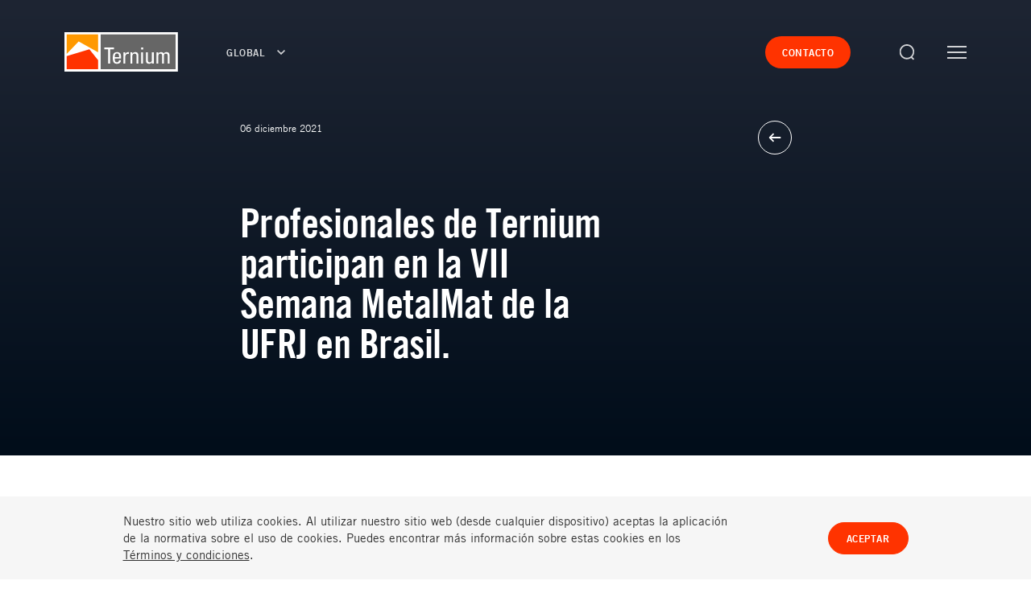

--- FILE ---
content_type: text/html; charset=utf-8
request_url: https://www.ternium.com/es/novedades/noticias/profesionales-ternium-metalmat-brasil--10387567221
body_size: 12442
content:
<!DOCTYPE html>
<html lang="es" data-region="" data-theme="dark">
<head>
    <meta charSet="utf-8">
    <meta httpEquiv="X-UA-Compatible" content="IE=Edge,chrome=1">
    <meta name="viewport" content="width=device-width, user-scalable=no">
    <meta name="facebook-domain-verification" content="3ltngqcd2ddhzusodgrv6aezduw83k" />
        <meta property="og:url" content="https://www.ternium.com/es/novedades/noticias/profesionales-ternium-metalmat-brasil--10387567221" />
        <meta property="og:type" content="article" />
        <meta property="og:title" content="Profesionales de Ternium participan en la VII Semana MetalMat de la UFRJ en Brasil. " />
        <meta property="og:description" content="El reto de la descarbonizaci&#xF3;n y el futuro del acero verde fueron los temas centrales" />
            <meta property="og:image" content="https://www.ternium.com/media/5x0md2no/whatsapp-image-2021-12-07-at-15-01-31.jpeg?v=1d7eb956a781cb0" />
        <meta name="twitter:card" content="summary_large_image">
        <meta name="twitter:title" content="Profesionales de Ternium participan en la VII Semana MetalMat de la UFRJ en Brasil. " />
        <meta name="twitter:description" content="El reto de la descarbonizaci&#xF3;n y el futuro del acero verde fueron los temas centrales" />
            <meta name="twitter:image" content="https://www.ternium.com/media/5x0md2no/whatsapp-image-2021-12-07-at-15-01-31.jpeg?v=1d7eb956a781cb0" />

    <meta name="format-detection" content="telephone=no" />
    <link rel="icon" href="/favicon.ico" type="image/x-icon">
    <link rel="stylesheet" href="/assets/dist/site/asset/common.css?v=251212-094922">
    <link rel="stylesheet" href="/assets/dist/site/asset/bundle.css?v=251212-094922">
    <title>Profesionales de Ternium participan en la VII Semana MetalMat de la UFRJ en Brasil. </title>
    <meta name="description" content="">
        <!-- Google Tag Manager -->
        <script>
            (function (w, d, s, l, i) {
                w[l] = w[l] || []; w[l].push({
                    'gtm.start':
                        new Date().getTime(), event: 'gtm.js'
                }); var f = d.getElementsByTagName(s)[0],
                    j = d.createElement(s), dl = l != 'dataLayer' ? '&l=' + l : ''; j.async = true; j.src =
                        'https://www.googletagmanager.com/gtm.js?id=' + i + dl; f.parentNode.insertBefore(j, f);
            })(window, document, 'script', 'dataLayer', 'GTM-WB6VP3B');
        </script>
        <!-- End Google Tag Manager -->
        <!-- Google tag (gtag.js) -->
        <script async src="https://www.googletagmanager.com/gtag/js?id=G-070GBP7NZN"></script>
        <script>
            window.dataLayer = window.dataLayer || [];
            function gtag() { dataLayer.push(arguments); }
            gtag('js', new Date());
            gtag('config', 'G-070GBP7NZN');
        </script>
    <link rel="canonical" href="https://www.ternium.com/es/novedades/noticias/profesionales-ternium-metalmat-brasil--10387567221" />
        <link rel="alternate" hreflang="es" href="https://www.ternium.com/es/novedades/noticias/profesionales-ternium-metalmat-brasil--10387567221" />
        <link rel="alternate" hreflang="en" href="https://www.ternium.com/en/media/news/ternium-professionals-metalmat-week-in-brazil--10387567221" />
<script type="text/javascript">!function(T,l,y){var S=T.location,k="script",D="instrumentationKey",C="ingestionendpoint",I="disableExceptionTracking",E="ai.device.",b="toLowerCase",w="crossOrigin",N="POST",e="appInsightsSDK",t=y.name||"appInsights";(y.name||T[e])&&(T[e]=t);var n=T[t]||function(d){var g=!1,f=!1,m={initialize:!0,queue:[],sv:"5",version:2,config:d};function v(e,t){var n={},a="Browser";return n[E+"id"]=a[b](),n[E+"type"]=a,n["ai.operation.name"]=S&&S.pathname||"_unknown_",n["ai.internal.sdkVersion"]="javascript:snippet_"+(m.sv||m.version),{time:function(){var e=new Date;function t(e){var t=""+e;return 1===t.length&&(t="0"+t),t}return e.getUTCFullYear()+"-"+t(1+e.getUTCMonth())+"-"+t(e.getUTCDate())+"T"+t(e.getUTCHours())+":"+t(e.getUTCMinutes())+":"+t(e.getUTCSeconds())+"."+((e.getUTCMilliseconds()/1e3).toFixed(3)+"").slice(2,5)+"Z"}(),iKey:e,name:"Microsoft.ApplicationInsights."+e.replace(/-/g,"")+"."+t,sampleRate:100,tags:n,data:{baseData:{ver:2}}}}var h=d.url||y.src;if(h){function a(e){var t,n,a,i,r,o,s,c,u,p,l;g=!0,m.queue=[],f||(f=!0,t=h,s=function(){var e={},t=d.connectionString;if(t)for(var n=t.split(";"),a=0;a<n.length;a++){var i=n[a].split("=");2===i.length&&(e[i[0][b]()]=i[1])}if(!e[C]){var r=e.endpointsuffix,o=r?e.location:null;e[C]="https://"+(o?o+".":"")+"dc."+(r||"services.visualstudio.com")}return e}(),c=s[D]||d[D]||"",u=s[C],p=u?u+"/v2/track":d.endpointUrl,(l=[]).push((n="SDK LOAD Failure: Failed to load Application Insights SDK script (See stack for details)",a=t,i=p,(o=(r=v(c,"Exception")).data).baseType="ExceptionData",o.baseData.exceptions=[{typeName:"SDKLoadFailed",message:n.replace(/\./g,"-"),hasFullStack:!1,stack:n+"\nSnippet failed to load ["+a+"] -- Telemetry is disabled\nHelp Link: https://go.microsoft.com/fwlink/?linkid=2128109\nHost: "+(S&&S.pathname||"_unknown_")+"\nEndpoint: "+i,parsedStack:[]}],r)),l.push(function(e,t,n,a){var i=v(c,"Message"),r=i.data;r.baseType="MessageData";var o=r.baseData;return o.message='AI (Internal): 99 message:"'+("SDK LOAD Failure: Failed to load Application Insights SDK script (See stack for details) ("+n+")").replace(/\"/g,"")+'"',o.properties={endpoint:a},i}(0,0,t,p)),function(e,t){if(JSON){var n=T.fetch;if(n&&!y.useXhr)n(t,{method:N,body:JSON.stringify(e),mode:"cors"});else if(XMLHttpRequest){var a=new XMLHttpRequest;a.open(N,t),a.setRequestHeader("Content-type","application/json"),a.send(JSON.stringify(e))}}}(l,p))}function i(e,t){f||setTimeout(function(){!t&&m.core||a()},500)}var e=function(){var n=l.createElement(k);n.src=h;var e=y[w];return!e&&""!==e||"undefined"==n[w]||(n[w]=e),n.onload=i,n.onerror=a,n.onreadystatechange=function(e,t){"loaded"!==n.readyState&&"complete"!==n.readyState||i(0,t)},n}();y.ld<0?l.getElementsByTagName("head")[0].appendChild(e):setTimeout(function(){l.getElementsByTagName(k)[0].parentNode.appendChild(e)},y.ld||0)}try{m.cookie=l.cookie}catch(p){}function t(e){for(;e.length;)!function(t){m[t]=function(){var e=arguments;g||m.queue.push(function(){m[t].apply(m,e)})}}(e.pop())}var n="track",r="TrackPage",o="TrackEvent";t([n+"Event",n+"PageView",n+"Exception",n+"Trace",n+"DependencyData",n+"Metric",n+"PageViewPerformance","start"+r,"stop"+r,"start"+o,"stop"+o,"addTelemetryInitializer","setAuthenticatedUserContext","clearAuthenticatedUserContext","flush"]),m.SeverityLevel={Verbose:0,Information:1,Warning:2,Error:3,Critical:4};var s=(d.extensionConfig||{}).ApplicationInsightsAnalytics||{};if(!0!==d[I]&&!0!==s[I]){var c="onerror";t(["_"+c]);var u=T[c];T[c]=function(e,t,n,a,i){var r=u&&u(e,t,n,a,i);return!0!==r&&m["_"+c]({message:e,url:t,lineNumber:n,columnNumber:a,error:i}),r},d.autoExceptionInstrumented=!0}return m}(y.cfg);function a(){y.onInit&&y.onInit(n)}(T[t]=n).queue&&0===n.queue.length?(n.queue.push(a),n.trackPageView({})):a()}(window,document,{
src: "https://js.monitor.azure.com/scripts/b/ai.2.min.js", // The SDK URL Source
crossOrigin: "anonymous", 
cfg: { // Application Insights Configuration
    connectionString: 'InstrumentationKey=fbb67d36-37bb-4359-92c6-6d490f293f4e;IngestionEndpoint=https://eastus2-4.in.applicationinsights.azure.com/;LiveEndpoint=https://eastus2.livediagnostics.monitor.azure.com/'
}});</script></head>
<body>
        <!-- Google Tag Manager (noscript) -->
        <noscript><iframe src="https://www.googletagmanager.com/ns.html?id=GTM-WB6VP3B" height="0" width="0" style="display:none;visibility:hidden"></iframe></noscript>
        <!-- End Google Tag Manager (noscript) -->
    <div id="app">
        <!-- partial: PanelEngine Jan 07, 22:27:32  -->
<div class="app-root" data-component="app-root">

<!-- partial: Components/PageComponents/Header Jan 07, 22:27:32  --><section class="header is-hidden" data-component="header" data-scroll-component data-index="exclude">

    <div class="region-nav" region-nav>
        <!-- partial: Components/PageComponents/RegionNavigation Jan 07, 22:27:32  --><div class="region-navigation" data-component="region-navigation" data-scroll-component>

    <span class="region-navigation__overlay"></span>


    <div class="region-navigation__wrapper">

        <div class="grid-wrapper">
            <a href="/es" class="region-navigation__logo">
                <!-- partial: Components/General/Icon Jan 07, 22:27:32  --><span class="logo__icon icon" data-component="icon" data-icon="logo-outline"></span>

<!-- / Components/General/Icon -->

            </a>

            <ul class="location__list">

                    <li class="location__item" data-list-item>
                            <button class="location__copy" data-location>
                                Global
                            </button>
                            <ul class="language__list" data-language-list>
                                    <li class="language__item">
                                        <a href="https://www.ternium.com/es" class="language__link">
                                            <span class="language__copy">Espa&#xF1;ol</span>
                                            <!-- partial: Components/General/Icon Jan 07, 22:27:32  --><span class="language__icon icon" data-component="icon" data-icon="arrow"></span>

<!-- / Components/General/Icon -->

                                        </a>
                                    </li>
                                    <li class="language__item">
                                        <a href="https://www.ternium.com/en" class="language__link">
                                            <span class="language__copy">English</span>
                                            <!-- partial: Components/General/Icon Jan 07, 22:27:32  --><span class="language__icon icon" data-component="icon" data-icon="arrow"></span>

<!-- / Components/General/Icon -->

                                        </a>
                                    </li>
                            </ul>
                    </li>
                    <li class="location__item" data-list-item>
                            <a class="location__copy" href="https://ar.ternium.com/es">
                                Argentina
                            </a>
                    </li>
                    <li class="location__item" data-list-item>
                            <a class="location__copy" href="https://br.ternium.com/pt">
                                Brasil
                            </a>
                    </li>
                    <li class="location__item" data-list-item>
                            <a class="location__copy" href="https://amcen.ternium.com/es">
                                Centroam&#xE9;rica
                            </a>
                    </li>
                    <li class="location__item" data-list-item>
                            <a class="location__copy" href="https://co.ternium.com/es">
                                Colombia
                            </a>
                    </li>
                    <li class="location__item" data-list-item>
                            <a class="location__copy" href="https://mx.ternium.com/es">
                                M&#xE9;xico
                            </a>
                    </li>
                    <li class="location__item" data-list-item>
                            <a class="location__copy" href="https://us.ternium.com/en">
                                USA
                            </a>
                    </li>
            </ul>
        </div>

    </div>

</div>


<!-- / Components/PageComponents/RegionNavigation -->

    </div>
    <div class="navigation" navigation>
        <!-- partial: Components/PageComponents/SiteMenu Jan 07, 22:27:32  --><div class="site-menu" data-component="site-menu" data-scroll-component>
    <span class="site-menu__overlay"></span>
    <div class="site-menu__wrapper" site-menu__wrapper>

        <ul class="menu-list" menu-list>

                <li class="menu-list__item" menu-list-item>
                        <button type="button" class="menu-list__copy">Nuestra empresa</button>
                </li>
                <li class="menu-list__item" menu-list-item>
                        <button type="button" class="menu-list__copy">Productos y servicios </button>
                </li>
                <li class="menu-list__item" menu-list-item>
                        <button type="button" class="menu-list__copy">Sustentabilidad</button>
                </li>
                <li class="menu-list__item" menu-list-item>
                        <button type="button" class="menu-list__copy">Innovaci&#xF3;n</button>
                </li>
                <li class="menu-list__item" menu-list-item>
                        <button type="button" class="menu-list__copy">Inversores</button>
                </li>
                <li class="menu-list__item" menu-list-item>
                        <button type="button" class="menu-list__copy">Carrera</button>
                </li>
                <li class="menu-list__item" menu-list-item>
                        <button type="button" class="menu-list__copy">Novedades</button>
                </li>
            <div class="menu-buttons-wrapper-mobile">
                            <a href="/es/contactanos" target="" class="menu-header__text-button">
                                <span class="menu__text-button__copy copy-buttons">Contacto</span>
                            </a>
            </div>


            <p class="menu-locations__button-copy" data-location-button>
                Global
                <!-- partial: Components/General/Icon Jan 07, 22:27:32  --><span class="button-wrapper__icon icon" data-component="icon" data-icon="right"></span>

<!-- / Components/General/Icon -->

            </p>
        </ul>

        <div class="submenu-list-wrapper location-list-element" location-list-wrapper>
            <div class="submenu-back-button-wrapper" location-menu-back-button>
                <!-- partial: Components/General/Icon Jan 07, 22:27:32  --><span class="button-wrapper__icon icon" data-component="icon" data-icon="left"></span>

<!-- / Components/General/Icon -->

                <span class="submenu-back-button">Men&#xFA; principal</span>
            </div>
            <div class="locations-menu-list" data-location-active-item="">
                <ul class="locations-menu-list__list">
                    <p class="menu-list__item locations-menu-region__copy">Selecciona tu regi&#xF3;n</p>
                            <li class="menu-list__item" location-menu-list-item>
                                <button type="button" class="locations-submenu-list__link">Global</button>
                            </li>
                            <li class="menu-list__item">
                                <a href="https://ar.ternium.com/es" class="locations-submenu-list__link">Argentina</a>
                            </li>
                            <li class="menu-list__item">
                                <a href="https://br.ternium.com/pt" class="locations-submenu-list__link">Brasil</a>
                            </li>
                            <li class="menu-list__item">
                                <a href="https://amcen.ternium.com/es" class="locations-submenu-list__link">Centroam&#xE9;rica</a>
                            </li>
                            <li class="menu-list__item">
                                <a href="https://co.ternium.com/es" class="locations-submenu-list__link">Colombia</a>
                            </li>
                            <li class="menu-list__item">
                                <a href="https://mx.ternium.com/es" class="locations-submenu-list__link">M&#xE9;xico</a>
                            </li>
                            <li class="menu-list__item">
                                <a href="https://us.ternium.com/en" class="locations-submenu-list__link">USA</a>
                            </li>
                </ul>
            </div>
        </div>

        <div class="submenu-list-wrapper location-list-element" location-sub-menu-list-wrapper>
            <div class="submenu-back-button-wrapper" location-sub-menu-back-button>
                <!-- partial: Components/General/Icon Jan 07, 22:27:32  --><span class="button-wrapper__icon icon" data-component="icon" data-icon="left"></span>

<!-- / Components/General/Icon -->

                <span class="submenu-back-button">Men&#xFA; principal</span>
            </div>
            <div class="submenu-list__list-wrapper" location-sub-menu-list>
                    <ul class="list-wrapper__list" location-sub-menu-list-item>
                        <p class="menu-list__item locations-menu-region__copy">Selecciona tu idioma</p>
                            <li class="list__item">
                                <a href="https://www.ternium.com/es" class="locations-submenu-list__link">Espa&#xF1;ol</a>
                            </li>
                            <li class="list__item">
                                <a href="https://www.ternium.com/es" class="locations-submenu-list__link">English</a>
                            </li>
                    </ul>
                    <ul class="list-wrapper__list" location-sub-menu-list-item>
                        <p class="menu-list__item locations-menu-region__copy">Selecciona tu idioma</p>
                            <li class="list__item">
                                <a href="https://ar.ternium.com/es" class="locations-submenu-list__link">Espa&#xF1;ol</a>
                            </li>
                    </ul>
                    <ul class="list-wrapper__list" location-sub-menu-list-item>
                        <p class="menu-list__item locations-menu-region__copy">Selecciona tu idioma</p>
                            <li class="list__item">
                                <a href="https://br.ternium.com/pt" class="locations-submenu-list__link">Portugu&#xEA;s</a>
                            </li>
                    </ul>
                    <ul class="list-wrapper__list" location-sub-menu-list-item>
                        <p class="menu-list__item locations-menu-region__copy">Selecciona tu idioma</p>
                            <li class="list__item">
                                <a href="https://amcen.ternium.com/es" class="locations-submenu-list__link">Espa&#xF1;ol</a>
                            </li>
                    </ul>
                    <ul class="list-wrapper__list" location-sub-menu-list-item>
                        <p class="menu-list__item locations-menu-region__copy">Selecciona tu idioma</p>
                            <li class="list__item">
                                <a href="https://co.ternium.com/es" class="locations-submenu-list__link">Espa&#xF1;ol</a>
                            </li>
                    </ul>
                    <ul class="list-wrapper__list" location-sub-menu-list-item>
                        <p class="menu-list__item locations-menu-region__copy">Selecciona tu idioma</p>
                            <li class="list__item">
                                <a href="https://mx.ternium.com/es" class="locations-submenu-list__link">Espa&#xF1;ol</a>
                            </li>
                    </ul>
                    <ul class="list-wrapper__list" location-sub-menu-list-item>
                        <p class="menu-list__item locations-menu-region__copy">Selecciona tu idioma</p>
                            <li class="list__item">
                                <a href="https://us.ternium.com/en" class="locations-submenu-list__link">English</a>
                            </li>
                    </ul>
            </div>
        </div>


        <div class="submenu-list-wrapper" submenu-list-wrapper>
            <div class="submenu-back-button-wrapper" submenu-back-button>
                <!-- partial: Components/General/Icon Jan 07, 22:27:32  --><span class="button-wrapper__icon icon" data-component="icon" data-icon="left"></span>

<!-- / Components/General/Icon -->

                <span class="submenu-back-button">Men&#xFA; principal</span>
            </div>
            <div class="submenu-list__list-wrapper" sub-menu-list data-active-item="">
                    <ul class="list-wrapper__list" sub-menu-list-item>

                                <li class="list__item ">
                                    <a href="/es/nuestra-empresa" class="submenu-list__link">
                                        Qui&#xE9;nes somos
                                        <!-- partial: Components/General/Icon Jan 07, 22:27:32  --><span class="link__icon icon" data-component="icon" data-icon="arrow"></span>

<!-- / Components/General/Icon -->

                                    </a>
                                </li>
                                <li class="list__item ">
                                    <a href="/es/nuestra-empresa/cadena-de-valor" class="submenu-list__link">
                                        Cadena de valor
                                        <!-- partial: Components/General/Icon Jan 07, 22:27:32  --><span class="link__icon icon" data-component="icon" data-icon="arrow"></span>

<!-- / Components/General/Icon -->

                                    </a>
                                </li>
                                <li class="list__item ">
                                    <a href="/es/nuestra-empresa/compromiso-etico" class="submenu-list__link">
                                        Compromiso &#xE9;tico
                                        <!-- partial: Components/General/Icon Jan 07, 22:27:32  --><span class="link__icon icon" data-component="icon" data-icon="arrow"></span>

<!-- / Components/General/Icon -->

                                    </a>
                                </li>
                                <li class="list__item ">
                                    <a href="/es/nuestra-empresa/politicas" class="submenu-list__link">
                                        Pol&#xED;ticas
                                        <!-- partial: Components/General/Icon Jan 07, 22:27:32  --><span class="link__icon icon" data-component="icon" data-icon="arrow"></span>

<!-- / Components/General/Icon -->

                                    </a>
                                </li>
                    </ul>
                    <ul class="list-wrapper__list" sub-menu-list-item>

                                <li class="list__item ">
                                    <a href="/es/productos/" class="submenu-list__link">
                                        Productos y Servicios
                                        <!-- partial: Components/General/Icon Jan 07, 22:27:32  --><span class="link__icon icon" data-component="icon" data-icon="arrow"></span>

<!-- / Components/General/Icon -->

                                    </a>
                                </li>
                                <li class="list__item ">
                                    <a href="/es/industrias" class="submenu-list__link">
                                        Industrias
                                        <!-- partial: Components/General/Icon Jan 07, 22:27:32  --><span class="link__icon icon" data-component="icon" data-icon="arrow"></span>

<!-- / Components/General/Icon -->

                                    </a>
                                </li>
                                <li class="list__item ">
                                    <a href="/es/hecho-con-acero" class="submenu-list__link">
                                        Hecho con Acero
                                        <!-- partial: Components/General/Icon Jan 07, 22:27:32  --><span class="link__icon icon" data-component="icon" data-icon="arrow"></span>

<!-- / Components/General/Icon -->

                                    </a>
                                </li>
                    </ul>
                    <ul class="list-wrapper__list" sub-menu-list-item>

                                <li class="list__item ">
                                    <a href="/es/sustentabilidad" class="submenu-list__link">
                                        Sustentabilidad
                                        <!-- partial: Components/General/Icon Jan 07, 22:27:32  --><span class="link__icon icon" data-component="icon" data-icon="arrow"></span>

<!-- / Components/General/Icon -->

                                    </a>
                                </li>
                                <li class="list__item ">
                                    <a href="/es/sustentabilidad/comunidad" class="submenu-list__link">
                                        Comunidad
                                        <!-- partial: Components/General/Icon Jan 07, 22:27:32  --><span class="link__icon icon" data-component="icon" data-icon="arrow"></span>

<!-- / Components/General/Icon -->

                                    </a>
                                </li>
                                <li class="list__item ">
                                    <a href="/es/sustentabilidad/ambiente-y-eficiencia-energetica" class="submenu-list__link">
                                        Ambiente y eficiencia energ&#xE9;tica
                                        <!-- partial: Components/General/Icon Jan 07, 22:27:32  --><span class="link__icon icon" data-component="icon" data-icon="arrow"></span>

<!-- / Components/General/Icon -->

                                    </a>
                                </li>
                                <li class="list__item ">
                                    <a href="/es/sustentabilidad/seguridad-y-salud-ocupacional" class="submenu-list__link">
                                        Seguridad y Salud Ocupacional
                                        <!-- partial: Components/General/Icon Jan 07, 22:27:32  --><span class="link__icon icon" data-component="icon" data-icon="arrow"></span>

<!-- / Components/General/Icon -->

                                    </a>
                                </li>
                    </ul>
                    <ul class="list-wrapper__list" sub-menu-list-item>

                                <li class="list__item ">
                                    <a href="/es/innovacion" class="submenu-list__link">
                                        Innovaci&#xF3;n
                                        <!-- partial: Components/General/Icon Jan 07, 22:27:32  --><span class="link__icon icon" data-component="icon" data-icon="arrow"></span>

<!-- / Components/General/Icon -->

                                    </a>
                                </li>
                                <li class="list__item ">
                                    <a href="/es/innovacion/investigacion-y-desarrollo" class="submenu-list__link">
                                        Investigaci&#xF3;n y desarrollo
                                        <!-- partial: Components/General/Icon Jan 07, 22:27:32  --><span class="link__icon icon" data-component="icon" data-icon="arrow"></span>

<!-- / Components/General/Icon -->

                                    </a>
                                </li>
                                <li class="list__item ">
                                    <a href="/es/innovacion/industria-40" class="submenu-list__link">
                                        Industria 4.0
                                        <!-- partial: Components/General/Icon Jan 07, 22:27:32  --><span class="link__icon icon" data-component="icon" data-icon="arrow"></span>

<!-- / Components/General/Icon -->

                                    </a>
                                </li>
                    </ul>
                    <ul class="list-wrapper__list" sub-menu-list-item>

                                <li class="list__item ">
                                    <a href="https://investors.ternium.com/Spanish/centro-de-inversores-ternium/default.aspx" class="submenu-list__link">
                                        Ternium (NYSE: TX)
                                        <!-- partial: Components/General/Icon Jan 07, 22:27:32  --><span class="link__icon icon" data-component="icon" data-icon="arrow"></span>

<!-- / Components/General/Icon -->

                                    </a>
                                </li>
                                <li class="list__item ">
                                    <a href="https://investors.ternium.com/Spanish/centro-de-inversores-ternium/comunicados-de-prensa/default.aspx" class="submenu-list__link">
                                        Comunicados de prensa
                                        <!-- partial: Components/General/Icon Jan 07, 22:27:32  --><span class="link__icon icon" data-component="icon" data-icon="arrow"></span>

<!-- / Components/General/Icon -->

                                    </a>
                                </li>
                                <li class="list__item ">
                                    <a href="https://investors.ternium.com/Spanish/centro-de-inversores-ternium/informacion-financiera/default.aspx" class="submenu-list__link">
                                        Informaci&#xF3;n financiera 
                                        <!-- partial: Components/General/Icon Jan 07, 22:27:32  --><span class="link__icon icon" data-component="icon" data-icon="arrow"></span>

<!-- / Components/General/Icon -->

                                    </a>
                                </li>
                                <li class="list__item ">
                                    <a href="https://investors.ternium.com/Spanish/centro-de-inversores-ternium/eventos/default.aspx" class="submenu-list__link">
                                        Eventos
                                        <!-- partial: Components/General/Icon Jan 07, 22:27:32  --><span class="link__icon icon" data-component="icon" data-icon="arrow"></span>

<!-- / Components/General/Icon -->

                                    </a>
                                </li>
                                <li class="list__item ">
                                    <a href="https://investors.ternium.com/Spanish/centro-de-inversores-ternium/informacion-bursatil-y-cobertura/default.aspx" class="submenu-list__link">
                                        Informaci&#xF3;n Burs&#xE1;til y Cobertura
                                        <!-- partial: Components/General/Icon Jan 07, 22:27:32  --><span class="link__icon icon" data-component="icon" data-icon="arrow"></span>

<!-- / Components/General/Icon -->

                                    </a>
                                </li>
                                <li class="list__item ">
                                    <a href="https://investors.ternium.com/Spanish/centro-de-inversores-ternium/gobierno-corporativo/default.aspx" class="submenu-list__link">
                                        Gobierno Corporativo
                                        <!-- partial: Components/General/Icon Jan 07, 22:27:32  --><span class="link__icon icon" data-component="icon" data-icon="arrow"></span>

<!-- / Components/General/Icon -->

                                    </a>
                                </li>
                                <li class="list__item ">
                                    <a href="https://investors.ternium.com/Spanish/centro-de-inversores-ternium/centro-de-informacion/default.aspx" class="submenu-list__link">
                                        Recursos
                                        <!-- partial: Components/General/Icon Jan 07, 22:27:32  --><span class="link__icon icon" data-component="icon" data-icon="arrow"></span>

<!-- / Components/General/Icon -->

                                    </a>
                                </li>
                                <li class="list__item  is-external-link ">
                                    <a href="https://investors.ternium.com/Spanish/centro-de-inversores-ternium-argentina-byma-txar/default.aspx" class="submenu-list__link">
                                        Ternium Argentina (BYMA: TXAR)
                                        <!-- partial: Components/General/Icon Jan 07, 22:27:32  --><span class="link__icon icon" data-component="icon" data-icon="arrow"></span>

<!-- / Components/General/Icon -->

                                    </a>
                                </li>
                                <li class="list__item ">
                                    <a href="https://investors.ternium.com/Spanish/centro-de-inversores-ternium-argentina-byma-txar/informacion-financiera/default.aspx" class="submenu-list__link">
                                        Informaci&#xF3;n financiera
                                        <!-- partial: Components/General/Icon Jan 07, 22:27:32  --><span class="link__icon icon" data-component="icon" data-icon="arrow"></span>

<!-- / Components/General/Icon -->

                                    </a>
                                </li>
                                <li class="list__item ">
                                    <a href="https://investors.ternium.com/Spanish/centro-de-inversores-ternium-argentina-byma-txar/gobierno-corporativo/default.aspx" class="submenu-list__link">
                                        Gobierno Corporativo
                                        <!-- partial: Components/General/Icon Jan 07, 22:27:32  --><span class="link__icon icon" data-component="icon" data-icon="arrow"></span>

<!-- / Components/General/Icon -->

                                    </a>
                                </li>
                                <li class="list__item ">
                                    <a href="https://investors.ternium.com" class="submenu-list__link">
                                        Contacto Inversores
                                        <!-- partial: Components/General/Icon Jan 07, 22:27:32  --><span class="link__icon icon" data-component="icon" data-icon="arrow"></span>

<!-- / Components/General/Icon -->

                                    </a>
                                </li>
                    </ul>
                    <ul class="list-wrapper__list" sub-menu-list-item>

                                <li class="list__item ">
                                    <a href="/es/carrera" class="submenu-list__link">
                                        Carrera
                                        <!-- partial: Components/General/Icon Jan 07, 22:27:32  --><span class="link__icon icon" data-component="icon" data-icon="arrow"></span>

<!-- / Components/General/Icon -->

                                    </a>
                                </li>
                                <li class="list__item ">
                                    <a href="/es/carrera#cultura-ternium" class="submenu-list__link">
                                        Cultura Ternium
                                        <!-- partial: Components/General/Icon Jan 07, 22:27:32  --><span class="link__icon icon" data-component="icon" data-icon="arrow"></span>

<!-- / Components/General/Icon -->

                                    </a>
                                </li>
                                <li class="list__item ">
                                    <a href="/es/carrera#ternium-university" class="submenu-list__link">
                                        Ternium University
                                        <!-- partial: Components/General/Icon Jan 07, 22:27:32  --><span class="link__icon icon" data-component="icon" data-icon="arrow"></span>

<!-- / Components/General/Icon -->

                                    </a>
                                </li>
                                <li class="list__item ">
                                    <a href="/es/carrera#vinculo-academico" class="submenu-list__link">
                                        V&#xED;nculo Acad&#xE9;mico
                                        <!-- partial: Components/General/Icon Jan 07, 22:27:32  --><span class="link__icon icon" data-component="icon" data-icon="arrow"></span>

<!-- / Components/General/Icon -->

                                    </a>
                                </li>
                                <li class="list__item ">
                                    <a href="/es/carrera#programas" class="submenu-list__link">
                                        Programas
                                        <!-- partial: Components/General/Icon Jan 07, 22:27:32  --><span class="link__icon icon" data-component="icon" data-icon="arrow"></span>

<!-- / Components/General/Icon -->

                                    </a>
                                </li>
                    </ul>
                    <ul class="list-wrapper__list" sub-menu-list-item>

                                <li class="list__item ">
                                    <a href="/es/novedades" class="submenu-list__link">
                                        Novedades
                                        <!-- partial: Components/General/Icon Jan 07, 22:27:32  --><span class="link__icon icon" data-component="icon" data-icon="arrow"></span>

<!-- / Components/General/Icon -->

                                    </a>
                                </li>
                                <li class="list__item ">
                                    <a href="/es/novedades/noticias/" class="submenu-list__link">
                                        Noticias
                                        <!-- partial: Components/General/Icon Jan 07, 22:27:32  --><span class="link__icon icon" data-component="icon" data-icon="arrow"></span>

<!-- / Components/General/Icon -->

                                    </a>
                                </li>
                                <li class="list__item ">
                                    <a href="/es/novedades/comunicados-de-prensa" class="submenu-list__link">
                                        Comunicados de Prensa
                                        <!-- partial: Components/General/Icon Jan 07, 22:27:32  --><span class="link__icon icon" data-component="icon" data-icon="arrow"></span>

<!-- / Components/General/Icon -->

                                    </a>
                                </li>
                    </ul>
            </div>
        </div>

        <div class="site-menu__footer">
            <ul class="footer__button-list">
                    <li class="button-list__item">
                        <a href="/en/" class="button-list__link body-02">English</a>
                    </li>
                            <li class="button-list__item">
                                    <a href="/es/terminos-y-condiciones" target="_self" class="button-list__link body-02">T&#xE9;rminos y condiciones</a>
                            </li>
                            <li class="button-list__item">
                                    <a href="/es/privacidad" target="" class="button-list__link body-02">Privacidad</a>
                            </li>
            </ul>
        </div>
    </div>
</div>


<!-- / Components/PageComponents/SiteMenu -->

    </div>

    <div class="header__wrapper" header-main-wrapper>
        <div class="grid-wrapper">
            <div class="header__content">

                <div class="logo-and-location-wrapper">
                    <a href="/es" class="header__logo">
                        <!-- partial: Components/General/Icon Jan 07, 22:27:32  --><span class="logo__icon icon" data-component="icon" data-icon="logo"></span>

<!-- / Components/General/Icon -->

                    </a>
                    <button type="button" class="region-button" region-button>
                        <span class="region-button__copy copy-buttons">Global</span>
                        <!-- partial: Components/General/Icon Jan 07, 22:27:32  --><span class="region-button__icon icon" data-component="icon" data-icon="down"></span>

<!-- / Components/General/Icon -->

                    </button>
                </div>

                <div class="buttons-wrapper">

                    <div class="text-button__wrapper">
                                    <a href="/es/contactanos" target="" class="header__text-button">
                                        <span class="header__text-button__copy copy-buttons">Contacto</span>
                                    </a>
                    </div>
                    <a href="/es/busqueda" class="header__search-button">
                        <!-- partial: Components/General/Icon Jan 07, 22:27:32  --><span class="search-button__icon icon" data-component="icon" data-icon="search"></span>

<!-- / Components/General/Icon -->

                    </a>
                    <button type="button" class="header__menu-button" menu-button>
                        <span class="menu-button__line"></span>
                    </button>

                </div>
            </div>
        </div>
    </div>
</section>


<!-- / Components/PageComponents/Header -->

        <!-- ==== begin foreach: Panels -->
<!-- partial: Panels/NewsArticleModulePanel Jan 07, 22:27:32  --><!-- partial: Panels/ArticleModulePanel Jan 07, 22:27:32  -->
<section class="article-module is-hidden" data-component="article-module" data-scroll-component data-index="">

    <div class="article-module__hero">
        <div class="grid-wrapper">
            <div class="hero__content">
                <div class="content__header">
                        <p class="header__date body-03">06 diciembre 2021</p>
                        <button type="button" class="header__cta" article-module-cta>
                            <div class="cta__icon-wrapper">
                                <!-- partial: Components/General/Icon Jan 07, 22:27:32  --><span class="icon-wrapper__icon icon" data-component="icon" data-icon="arrow"></span>

<!-- / Components/General/Icon -->

                            </div>
                        </button>
                </div>
                <h1 class="content__title heading-03">Profesionales de Ternium participan en la VII Semana MetalMat de la UFRJ en Brasil. </h1>
            </div>
        </div>
    </div>
    <div class="grid-wrapper">

        <div class="article-module__article-wrapper">

            <div class="article__share">
                    <p class="share__copy body-03">Compartir</p>
                    <a href="https://www.facebook.com/sharer/sharer.php?u=https://www.ternium.com/es/novedades/noticias/profesionales-ternium-metalmat-brasil--10387567221" target="_blank" class="share__cta">
                        <!-- partial: Components/General/Icon Jan 07, 22:27:32  --><span class="cta__icon icon" data-component="icon" data-icon="facebook"></span>

<!-- / Components/General/Icon -->

                    </a>
                    <a href="https://twitter.com/intent/tweet?url=https://www.ternium.com/es/novedades/noticias/profesionales-ternium-metalmat-brasil--10387567221" target="_blank" class="share__cta">
                        <!-- partial: Components/General/Icon Jan 07, 22:27:32  --><span class="cta__icon icon" data-component="icon" data-icon="twitter"></span>

<!-- / Components/General/Icon -->

                    </a>
                    <a href="mailto:?subject=Ternium.com - Profesionales de Ternium participan en la VII Semana MetalMat de la UFRJ en Brasil. &body=https://www.ternium.com:443/es/novedades/noticias/profesionales-ternium-metalmat-brasil--10387567221" class="share__cta">
                        <!-- partial: Components/General/Icon Jan 07, 22:27:32  --><span class="cta__icon icon" data-component="icon" data-icon="mail"></span>

<!-- / Components/General/Icon -->

                    </a>
            </div>

            <div class="article__content-wrapper">

                <div class="content-wrapper__content">
<!-- partial: Components/Custom/ArticleSegments/ArticleModuleText Jan 07, 22:27:32  --><div class="specific-news-text body-01" data-component="specific-news-text" data-scroll-component>
    <p><strong><em>El reto de la descarbonización y el futuro del acero verde fueron los temas centrales.</em></strong></p>
<p>Ternium estuvo presente en la VII Semana MetalMat de la Universidad Federal de Río de Janeiro. Al igual que en 2020, el evento se llevó a cabo en línea los días 29, 30 de noviembre y 1ero de diciembre.</p>
<p>El evento integra a estudiantes, ingenieros, profesionales del área y profesores para realizar minicursos y hablar sobre las perspectivas del área de ingeniería metalúrgica y materiales en el país.</p>
<p>Los caminos hacia la descarbonización y el futuro del acero verde fueron el tema central de las conferencias impartidas por los colaboradores de Ternium, quienes al final del evento premiaron a un estudiante ganador del Reto MetalMat.</p>
<p>El ganador podrá elegir su área de interés y pasará un día como ingeniero en Ternium Brasil, visitando la planta y asistiendo a reuniones con gerentes.</p>
<p>Cuatro acciones contaron con profesionales de Ternium, quienes impartieron minicursos y hablaron sobre la rutina y la importancia de los estudios en el área para seguir su carrera.</p>
</div>

<!-- / Components/Custom/ArticleSegments/ArticleModuleText -->
<!-- partial: Components/Custom/ArticleSegments/ArticleModuleImage Jan 07, 22:27:32  --><div class="specific-news-image" data-component="specific-news-image" data-scroll-component>
    <span class="specific-news-image__image " style="background-image:url(/media/tnjchnzq/vencedor.jpeg?width=728&amp;height=471&amp;v=1d7eac135269e30);"></span>
        <p class="specific-news-image__tagline body-03">El estudiante Matheus Murilo pasar&#xE1; un d&#xED;a como ingeniero en la planta de Ternium.</p>
</div>

<!-- / Components/Custom/ArticleSegments/ArticleModuleImage -->
<!-- partial: Components/Custom/ArticleSegments/ArticleModuleText Jan 07, 22:27:32  --><div class="specific-news-text body-01" data-component="specific-news-text" data-scroll-component>
    <p>La participación de Ternium en el evento inició con un minicurso sobre el proceso de producción, impartido por Rafael Colombo, Ingeniero de Proceso en la Unidad Técnica de Alto Horno, y Rodrigo Kubrusly, Coordinador de la Unidad Técnica del Alto Horno.</p>
<p>El segundo día del evento fue abierto con el minicurso “Desafío y futuro del acero verde” con Ingrid Person, Consultora de GEI y Eficiencia Energética de Ternium y Bruno Pinheiro, Gerente de I+D. Los profesionales hablaron sobre el camino hacia la descarbonización y la importancia de la colaboración entre empresas y organismos públicos.</p>
<p>“Nuestro objetivo aquí es reclutar mentes brillantes para la transición energética y buscar las emisiones casi nulas de CO2 en la producción de acero. Esperamos inspirar con nuestro trabajo, que es muy importante para el futuro, no sólo de la industria, sino también para el planeta. La juventud tiene todo para hacer esa transformación. Necesitamos que ustedes estén junto a nosotros” dijo Ingrid en la apertura.</p>
<p>Durante la sección “Platica con RH”, Vanessa Antoine, Gerente de Gestión de Talentos &amp; Desarrollo de Ternium y Livia Petite, Gerente de Desarrollo, Atracción de Talentos y la Universidad Tenaris, en Tenaris, hablaron sobre las oportunidades de trabajo de las empresas, que son del mismo grupo. También dieron consejos y mostraron los caminos y programas para quienes estén interesados en unirse a la compañía. La conferencia fue vista por más de cuarenta personas que pudieron exponer sus dudas sobre los procesos selectivos y el perfil de los profesionales que las empresas buscan en el mercado laboral.</p>
<p>Por la tarde, el tema fue el uso del Biometano en la matriz energética de Ternium. Marcos Antônio, Ingeniero Experto en Eficiencia Energética de Ternium, junto con Pedro Braga, Pasante de Energía y Mariana Alves, Pasante de Medio Ambiente, explicaron el funcionamiento del sistema de Gestión de Energía de la planta de Santa Cruz.</p>
<p>Durante la conferencia, hablaron sobre la certificación ISO 50001, de Gestión de Energía y detallaron un poco más el funcionamiento de la tecnología que utiliza el biometano procedente del relleno sanitario de Seropédica. “Nuestro mundo está cambiando y nosotros tenemos el papel de garantizar un futuro para las generaciones futuras. Si no hacemos nada, esto tendrá un impacto muy grande. Podemos cambiar y transformar ese mundo. Juntos podemos alcanzar estándares más altos, trabajando en conjunto”, dijo Marco Antônio al hablar del desafío de la descarbonización y el uso de fuentes de energía renovables.</p>
</div>

<!-- / Components/Custom/ArticleSegments/ArticleModuleText -->
                </div>
            </div>
        </div>
    </div>
</section>

<!-- / Panels/ArticleModulePanel -->


<!-- / Panels/NewsArticleModulePanel -->
<!-- partial: Panels/NewsPanel Jan 07, 22:27:32  -->    <section class="news is-hidden" data-component="news" data-scroll-component data-index="exclude">

        <div class="grid-wrapper">

            <div class="news__content">
                    <div class="news__heading-wrapper">
                            <h3 class="news__title heading-04">&#xDA;ltimas noticias</h3>

<!-- partial: Components/Buttons/TextButton Jan 07, 22:27:32  -->            <a href="/es/novedades/noticias"  target="" class="heading__articles-button text-button "
               data-component="text-button" data-scroll-component>
                <span class="text-button__copy copy-buttons">ver todas las noticias</span>
            </a>



<!-- / Components/Buttons/TextButton -->
                    </div>

                <div class="news__articles-list-wrapper">
                    <ul class="news__articles-list" articles-list>
                            <li class="news__articles-list__item" articles-item>
                                <!-- partial: Components/Custom/ArticleCard Jan 07, 22:27:32  -->
<a href="/es/novedades/noticias/premio-ternium-reporte-sostenibilidad--23857336625" class="article-card" data-component="article-card" data-scroll-component>

    <span class="article-card__image " style="background-image:url(/media/hbgasala/whatsapp-image-2025-12-17-at-112117-am.jpeg?width=607&amp;height=393&amp;v=1dc6f7bbfc595d0);"></span>

    <div class="article-card__copy-wrapper">
        <div class="article-card__copy">
            <p class="copy-wrapper__date body-03">16 diciembre 2025</p>
            <h4 class="copy-wrapper__title subtitle-01">Ternium vuelve a ser reconocida por su Reporte de Sostenibilidad</h4>
            <p class="copy-wrapper__description body-01">En la 19&#xAA; edici&#xF3;n de los Premios del Foro Ecum&#xE9;nico Social y la Fundaci&#xF3;n Internacional Jorge Luis Borges, Ternium recibi&#xF3; el Premio Latinoamericano a la Responsabilidad de Empresas por su Reporte de Sostenibilidad 2024.</p>
        </div>
    </div>
</a>

<!-- / Components/Custom/ArticleCard -->

                            </li>
                    </ul>
<!-- partial: Components/Buttons/TextButton Jan 07, 22:27:32  -->            <a href="/es/novedades/noticias"  target="" class="news__articles-button text-button "
               data-component="text-button" data-scroll-component>
                <span class="text-button__copy copy-buttons">ver todas las noticias</span>
            </a>



<!-- / Components/Buttons/TextButton -->
                </div>
            </div>

        </div>
    </section>


<!-- / Panels/NewsPanel -->
        <!-- ==== end foreach: Panels -->
<!-- partial: Components/PageComponents/Footer Jan 07, 22:27:32  -->
    <footer class="footer-content is-hidden" data-component="footer" data-scroll-component>
        <div class="grid-wrapper">

            <div class="footer-content__wrapper">

                <div class="side-content__wrapper">
                    <div class="side-content__copy-wrapper">
                        <p class="copy-wrapper__description body-03">
                            Portal de acceso exclusivo para clientes Ternium.
                        </p>
                        <div class="copy-wrapper__webservice">
                            <span class="webservice__copy copy-buttons"></span>
                            <!-- partial: Components/Buttons/TextButton Jan 07, 22:27:32  -->


<!-- / Components/Buttons/TextButton -->

                        </div>
                    </div>

                    <ul class="sections__list">
                                <li class="sections__list__item">
                                    <a href="/es/linea-transparente" target="_self" class="sections__list__link body-01">L&#xED;nea Transparente</a>
                                </li>
                                <li class="sections__list__item">
                                    <a href="/es/nuestra-empresa/cadena-de-valor" target="" class="sections__list__link body-01">Programa ProPymes</a>
                                </li>
                                <li class="sections__list__item">
                                    <a href="https://investors.ternium.com/Spanish/centro-de-inversores-ternium/default.aspx" target="_blank" class="sections__list__link body-01">Inversores</a>
                                </li>
                                <li class="sections__list__item">
                                    <a href="/es/carrera" target="" class="sections__list__link body-01">Carrera</a>
                                </li>
                    </ul>
                </div>

                <div class="location-button">
                    <!-- partial: Components/Buttons/TextButton Jan 07, 22:27:32  -->            <a href="https://www.ternium.com/es/onboarding"  target="_self" class=" text-button text-button--light "
               data-component="text-button" data-scroll-component>
                <span class="text-button__copy copy-buttons">Selecciona tu regi&#xF3;n e idioma</span>
            </a>



<!-- / Components/Buttons/TextButton -->

                </div>
            </div>

            <div class="footer">
                <div class="footer__wrapper">
                    <div class="icons-container">
                                <a href="https://www.facebook.com/ternium/" target="_blank" class="icon-link">
                                    <!-- partial: Components/General/Icon Jan 07, 22:27:32  --><span class="icon icon" data-component="icon" data-icon="facebook"></span>

<!-- / Components/General/Icon -->

                                </a>
                                <a href="https://twitter.com/ternium" target="_blank" class="icon-link">
                                    <!-- partial: Components/General/Icon Jan 07, 22:27:32  --><span class="icon icon" data-component="icon" data-icon="twitter"></span>

<!-- / Components/General/Icon -->

                                </a>
                                <a href="https://www.youtube.com/channel/UCia74uwcMuMjQVLZA-ZeBJA" target="_blank" class="icon-link">
                                    <!-- partial: Components/General/Icon Jan 07, 22:27:32  --><span class="icon icon" data-component="icon" data-icon="youtube"></span>

<!-- / Components/General/Icon -->

                                </a>
                    </div>

                    <ul class="list">
                                <li class="list-item body-03">
                                    <a href="/es/terminos-y-condiciones" target="" class="list-item-link">T&#xE9;rminos y condiciones</a>
                                </li>
                                <li class="list-item body-03">
                                    <a href="/es/contactanos#preguntas-frecuentes" target="" class="list-item-link">Preguntas frecuentes</a>
                                </li>
                        <li class="list-item body-03">
                            <p class="copyright-text copyright-desktop">&#xA9; Ternium 2026</p>
                        </li>
                    </ul>
                </div>

                <div class="logo-container">
                    <p class="copyright-text copyright-mobile body-03">&#xA9; Ternium 2026</p>
                    <a href="/es" class="logo">
                        <!-- partial: Components/General/Icon Jan 07, 22:27:32  --><span class="logo__icon icon" data-component="icon" data-icon="logo-outline"></span>

<!-- / Components/General/Icon -->

                    </a>
                </div>
            </div>
        </div>

    </footer>
    <section class="banner-gdpr is-hidden" data-component="banner-gdpr" data-scroll-component data-index="exclude">

        <div class="grid-wrapper">

            <div class="banner-gdpr__content">

                <div class="content__copy-wrapper body-01">
                    <p><span>Nuestro sitio web utiliza cookies. Al utilizar nuestro sitio web (desde cualquier dispositivo) aceptas la aplicación de la normativa sobre el uso de cookies. Puedes encontrar más información sobre estas cookies en los <a href="/es/terminos-y-condiciones">Términos y condiciones</a>.</span></p>
                </div>

                <button type="button" class="content__button" banner-gdpr-button>
                    <span class="button__copy copy-buttons">Aceptar </span>
                </button>

            </div>

        </div>

    </section>

<!-- / Components/PageComponents/Footer -->

</div>
<!-- / PanelEngine -->

    </div>
    <script src="/assets/dist/site/asset/common.js?v=251212-094922"></script>
    <script src="/assets/dist/site/asset/bundle.js?v=251212-094922"></script>
</body>
</html>

--- FILE ---
content_type: text/css
request_url: https://www.ternium.com/assets/dist/site/asset/common.css?v=251212-094922
body_size: 2948
content:
/*! normalize.css v8.0.1 | MIT License | github.com/necolas/normalize.css */html{line-height:1.15;-webkit-text-size-adjust:100%}body{margin:0}main{display:block}h1{font-size:2em;margin:.67em 0}hr{-webkit-box-sizing:content-box;box-sizing:content-box;height:0;overflow:visible}pre{font-family:monospace,monospace;font-size:1em}a{background-color:transparent}abbr[title]{border-bottom:none;text-decoration:underline;-webkit-text-decoration:underline dotted;text-decoration:underline dotted}b,strong{font-weight:bolder}code,kbd,samp{font-family:monospace,monospace;font-size:1em}small{font-size:80%}sub,sup{font-size:75%;line-height:0;position:relative;vertical-align:baseline}sub{bottom:-.25em}sup{top:-.5em}img{border-style:none}button,input,optgroup,select,textarea{font-family:inherit;font-size:100%;line-height:1.15;margin:0}button,input{overflow:visible}button,select{text-transform:none}[type=button],[type=reset],[type=submit],button{-webkit-appearance:button}[type=button]::-moz-focus-inner,[type=reset]::-moz-focus-inner,[type=submit]::-moz-focus-inner,button::-moz-focus-inner{border-style:none;padding:0}[type=button]:-moz-focusring,[type=reset]:-moz-focusring,[type=submit]:-moz-focusring,button:-moz-focusring{outline:1px dotted ButtonText}fieldset{padding:.35em .75em .625em}legend{-webkit-box-sizing:border-box;box-sizing:border-box;color:inherit;display:table;max-width:100%;padding:0;white-space:normal}progress{vertical-align:baseline}textarea{overflow:auto}[type=checkbox],[type=radio]{-webkit-box-sizing:border-box;box-sizing:border-box;padding:0}[type=number]::-webkit-inner-spin-button,[type=number]::-webkit-outer-spin-button{height:auto}[type=search]{-webkit-appearance:textfield;outline-offset:-2px}[type=search]::-webkit-search-decoration{-webkit-appearance:none}::-webkit-file-upload-button{-webkit-appearance:button;font:inherit}details{display:block}summary{display:list-item}[hidden],template{display:none}@font-face{font-family:TradeGothicLTStd;src:url(/assets/dist/site/asset/font/TradeGothicLTStd.0ea8316.woff2) format("woff2"),url(/assets/dist/site/asset/font/TradeGothicLTStd.e39675d.woff) format("woff");font-weight:400;font-style:normal}@font-face{font-family:TradeGothicLTStd-Bd2;src:url(/assets/dist/site/asset/font/TradeGothicLTStd-Bd2.656114a.woff2) format("woff2"),url(/assets/dist/site/asset/font/TradeGothicLTStd-Bd2.900ecc7.woff) format("woff");font-weight:400;font-style:normal}@font-face{font-family:TradeGothicLTStd-BdCn20;src:url(/assets/dist/site/asset/font/TradeGothicLTStd-BdCn20.20a60c5.woff2) format("woff2"),url(/assets/dist/site/asset/font/TradeGothicLTStd-BdCn20.626f750.woff) format("woff");font-weight:400;font-style:normal}.heading-01{font-family:TradeGothicLTStd-BdCn20,sans-serif;font-weight:400;font-size:13vw;line-height:1.05;letter-spacing:-.5px}@media(min-width:480px){.heading-01{font-size:50px;letter-spacing:-1px}}@media(min-width:768px){.heading-01{font-size:70px;letter-spacing:-1px}}@media(min-width:1024px){.heading-01{font-size:75px}}@media(min-width:1300px){.heading-01{font-size:85px}}@media(min-width:1600px){.heading-01{font-size:120px}}.heading-02{font-family:TradeGothicLTStd-BdCn20,sans-serif;font-weight:400;font-size:35px;line-height:1;letter-spacing:-.5px}@media(min-width:768px){.heading-02{font-size:45px}}@media(min-width:1024px){.heading-02{font-size:55px}}@media(min-width:1300px){.heading-02{font-size:75px}}.heading-03{font-family:TradeGothicLTStd-BdCn20,sans-serif;font-weight:400;font-size:35px;line-height:1;letter-spacing:-.5px}@media(min-width:768px){.heading-03{font-size:40px}}@media(min-width:1024px){.heading-03{font-size:50px}}@media(min-width:1300px){.heading-03{font-size:60px;line-height:1.05;letter-spacing:-1.5px}}.heading-04{font-family:TradeGothicLTStd-BdCn20,sans-serif;font-weight:400;font-size:25px;line-height:1}@media(min-width:768px){.heading-04{font-size:30px;letter-spacing:-.5px}}@media(min-width:1300px){.heading-04{font-size:50px;letter-spacing:-1px}}.heading-05{font-family:TradeGothicLTStd-Bd2,sans-serif;font-weight:400;font-size:30px;line-height:1;letter-spacing:-1.5px}@media(min-width:1024px){.heading-05{font-size:30px}}@media(min-width:1300px){.heading-05{font-size:45px;line-height:.9}}.heading-06{font-family:TradeGothicLTStd-Bd2,sans-serif;font-weight:400;font-size:21px;line-height:.9}@media(min-width:1024px){.heading-06{font-size:35px;letter-spacing:-1px}}.heading-07{font-family:TradeGothicLTStd-BdCn20,sans-serif;font-weight:400;font-size:25px;line-height:1.15;letter-spacing:-.5px}@media(min-width:1024px){.heading-07{font-size:20px}}@media(min-width:1300px){.heading-07{font-size:30px;letter-spacing:-.25px}}.heading-08{font-family:TradeGothicLTStd-BdCn20,sans-serif;font-weight:400;font-size:25px;line-height:1}@media(min-width:768px){.heading-08{font-size:35px}}@media(min-width:1300px){.heading-08{font-size:45px}}@media(min-width:1600px){.heading-08{font-size:50px;letter-spacing:-1px}}.heading-09{font-family:TradeGothicLTStd-BdCn20,sans-serif;font-weight:400;font-size:15px;line-height:1.15;letter-spacing:-.5px;text-transform:uppercase}@media(min-width:1024px){.heading-09{font-size:18px}}@media(min-width:1300px){.heading-09{font-size:20px;letter-spacing:-.25px}}.subtitle-01{font-family:TradeGothicLTStd-Bd2,sans-serif;font-weight:400;font-size:15px;line-height:1.14;letter-spacing:.2px}@media(min-width:1024px){.subtitle-01{font-size:18px}}@media(min-width:1300px){.subtitle-01{font-size:21px}}.subtitle-02{font-family:TradeGothicLTStd,sans-serif;font-size:15px;line-height:1.14;letter-spacing:.2px}@media(min-width:1024px){.subtitle-02{font-size:21px}}.body-01{font-family:TradeGothicLTStd,sans-serif;font-size:15px;line-height:1.4;font-weight:400}@media(min-width:1300px){.body-01{font-size:18px}}.body-02{font-family:TradeGothicLTStd-Bd2,sans-serif;font-size:12px;line-height:1.33}@media(min-width:1024px){.body-02{font-size:15px;letter-spacing:.6px}}.body-03{font-family:TradeGothicLTStd,sans-serif;font-size:12px;line-height:1.5;font-weight:400}@media(min-width:1300px){.body-03{font-size:15px}}.body-04{font-family:TradeGothicLTStd,sans-serif;font-size:12px;line-height:1.5;font-weight:400}@media(min-width:1300px){.body-04{font-size:12px}}.copy-buttons{font-weight:400;font-size:12px;line-height:1.5;letter-spacing:.5px;text-transform:uppercase}.copy-buttons,.copy-stats{font-family:TradeGothicLTStd-Bd2,sans-serif}.copy-stats{font-size:25px;letter-spacing:-1.4px}@media(min-width:480px){.copy-stats{font-size:35px}}@media(min-width:768px){.copy-stats{font-size:45px}}@media(min-width:1300px){.copy-stats{font-size:80px;letter-spacing:-2.5px}}*,:after,:before{-webkit-box-sizing:border-box;box-sizing:border-box;padding:0;margin:0}body,html{width:100%;height:100%}a,button,input,li,select,textarea{-webkit-tap-highlight-color:rgba(0,0,0,0)}::-moz-selection{background:rgba(255,153,0,.5);color:#303030}::selection{background:rgba(255,153,0,.5);color:#303030}.is-hidden{visibility:hidden}.has-overflow-hidden{overflow:hidden}.grid-wrapper{position:relative;width:100%;max-width:1600px;margin-left:auto;margin-right:auto;padding:0 20px}@media(min-width:1024px){.grid-wrapper{padding:0 80px}}#app,.app-root{width:100%;height:100%}.rotate-your-device-screen.rotate-your-device{display:none}@media screen and (min-aspect-ratio:12/7){html[data-device=mobile] .rotate-your-device-screen.rotate-your-device{display:-webkit-box;display:-ms-flexbox;display:flex}}.grid-helper{position:fixed;top:0;bottom:0;left:0;right:0;z-index:666;pointer-events:none;background-color:transparent}.grid-helper .input{display:none;visibility:hidden;pointer-events:all}.grid-helper .input:checked~.grid-wrapper{opacity:.5}.grid-helper .label{position:absolute;top:0;left:0;font-size:1rem;padding:2px;text-transform:uppercase;background:tomato;cursor:pointer;pointer-events:auto;color:#fff;opacity:0;-webkit-transition:.25s ease-out;-o-transition:.25s ease-out;transition:.25s ease-out;z-index:667}.grid-helper .label:hover{opacity:1}.grid-helper .grid-wrapper{height:100%;margin-left:auto;margin-right:auto;position:relative;max-width:1600px;opacity:0}.grid-helper .column-list{width:100%;height:100%;display:-webkit-box;display:-ms-flexbox;display:flex;-webkit-box-orient:horizontal;-webkit-box-direction:normal;-ms-flex-direction:row;flex-direction:row;margin:0;list-style:none}.grid-helper .column{width:100%;height:100%;background:tomato;opacity:.9}.grid-helper .column:not(:last-of-type){margin-right:40px}@media screen and (max-width:767px){.grid-helper .column:nth-child(1n+5){display:none}.grid-helper .column:not(:last-of-type){margin-right:0}.grid-helper .column:not(:nth-of-type(4)){margin-right:20px}}.form__input-element,.form__select-element,.form__textarea-element{font-family:TradeGothicLTStd,sans-serif;font-size:16px;line-height:1.4}@media(min-width:768px){.form__input-element,.form__select-element,.form__textarea-element{font-size:15px}}.form__input-element{border:none;border-bottom:1px solid rgba(169,175,176,.5);width:100%;padding:10px}.form__email-error-message{display:none}.form__input-wrapper.has-error .form__input-element{border-color:#f30}.form__input-wrapper.has-error .form__email-error-message{display:block;color:#f30;padding:5px 0}.form__textarea-element{border:1px solid rgba(169,175,176,.5);border-radius:0;width:100%;padding:20px;-webkit-appearance:none}.form__select-element{position:relative}.form__select-element select{opacity:0;position:absolute;width:100%;height:100%;top:0;left:0}.form__select-element .label-wrapper{display:block;border:1px solid rgba(169,175,176,.5);border-radius:0;width:100%;padding:10px 20px;background-color:transparent;-webkit-appearance:none;pointer-events:none}.form__select-element.form__select-01 .label-wrapper{font-family:TradeGothicLTStd-BdCn20,sans-serif;font-size:26px;color:#f30;border:none;border-bottom:1px solid rgba(169,175,176,.5);padding:10px 0;display:-webkit-box;display:-ms-flexbox;display:flex;-webkit-box-pack:justify;-ms-flex-pack:justify;justify-content:space-between}@media(min-width:768px){.form__select-element.form__select-01 .label-wrapper{font-size:30px}}.form__select-element.form__select-01 .label-wrapper .icon{width:10px}.form__label{display:block;width:100%;text-transform:uppercase;color:#7b7b7b;margin-bottom:10px;font-weight:700}.form__submit-button{min-width:140px}.rotate-your-device{position:fixed;top:50%;left:50%;-webkit-transform:translate(-50%,-50%);-ms-transform:translate(-50%,-50%);transform:translate(-50%,-50%);z-index:99999;width:200%;height:200%;background:#fff;display:-webkit-box;display:-ms-flexbox;display:flex;-webkit-box-pack:center;-ms-flex-pack:center;justify-content:center;-webkit-box-align:center;-ms-flex-align:center;align-items:center}.rotate-your-device .copy{font-family:TradeGothicLTStd-Bd2,sans-serif;font-size:18px;letter-spacing:1px;color:#f30}

--- FILE ---
content_type: text/javascript
request_url: https://www.ternium.com/assets/dist/site/asset/common.js?v=251212-094922
body_size: 211889
content:
!function(t){var e={};function r(n){if(e[n])return e[n].exports;var i=e[n]={i:n,l:!1,exports:{}};return t[n].call(i.exports,i,i.exports,r),i.l=!0,i.exports}r.m=t,r.c=e,r.d=function(t,e,n){r.o(t,e)||Object.defineProperty(t,e,{enumerable:!0,get:n})},r.r=function(t){"undefined"!==typeof Symbol&&Symbol.toStringTag&&Object.defineProperty(t,Symbol.toStringTag,{value:"Module"}),Object.defineProperty(t,"__esModule",{value:!0})},r.t=function(t,e){if(1&e&&(t=r(t)),8&e)return t;if(4&e&&"object"===typeof t&&t&&t.__esModule)return t;var n=Object.create(null);if(r.r(n),Object.defineProperty(n,"default",{enumerable:!0,value:t}),2&e&&"string"!=typeof t)for(var i in t)r.d(n,i,function(e){return t[e]}.bind(null,i));return n},r.n=function(t){var e=t&&t.__esModule?function(){return t.default}:function(){return t};return r.d(e,"a",e),e},r.o=function(t,e){return Object.prototype.hasOwnProperty.call(t,e)},r.p="/assets/dist/site/",r(r.s=753)}([function(t,e,r){"use strict";r.r(e),function(t,n){r.d(e,"_gsScope",(function(){return i})),r.d(e,"TweenLite",(function(){return o})),r.d(e,"globals",(function(){return s})),r.d(e,"default",(function(){return o})),r.d(e,"SimpleTimeline",(function(){return u})),r.d(e,"Animation",(function(){return c})),r.d(e,"Ease",(function(){return f})),r.d(e,"Linear",(function(){return l})),r.d(e,"Power0",(function(){return h})),r.d(e,"Power1",(function(){return p})),r.d(e,"Power2",(function(){return d})),r.d(e,"Power3",(function(){return v})),r.d(e,"Power4",(function(){return g})),r.d(e,"TweenPlugin",(function(){return m})),r.d(e,"EventDispatcher",(function(){return y}));var i="undefined"!==typeof window?window:t.exports&&"undefined"!==typeof n?n:{},o=function(t){var e={},r=t.document,n=t.GreenSockGlobals=t.GreenSockGlobals||t;if(n.TweenLite)return n.TweenLite;var i,o,s,a,u,c=function(t){var e,r=t.split("."),i=n;for(e=0;e<r.length;e++)i[r[e]]=i=i[r[e]]||{};return i},f=c("com.greensock"),l=function(t){var e,r=[],n=t.length;for(e=0;e!==n;r.push(t[e++]));return r},h=function(){},p=function(){var t=Object.prototype.toString,e=t.call([]);return function(r){return null!=r&&(r instanceof Array||"object"===typeof r&&!!r.push&&t.call(r)===e)}}(),d={},v=function(t,r,i,o){this.sc=d[t]?d[t].sc:[],d[t]=this,this.gsClass=null,this.func=i;var s=[];this.check=function(a){for(var u,f,l,h,p=r.length,g=p;--p>-1;)(u=d[r[p]]||new v(r[p],[])).gsClass?(s[p]=u.gsClass,g--):a&&u.sc.push(this);if(0===g&&i)for(l=(f=("com.greensock."+t).split(".")).pop(),h=c(f.join("."))[l]=this.gsClass=i.apply(i,s),o&&(n[l]=e[l]=h),p=0;p<this.sc.length;p++)this.sc[p].check()},this.check(!0)},g=t._gsDefine=function(t,e,r,n){return new v(t,e,r,n)},m=f._class=function(t,e,r){return e=e||function(){},g(t,[],(function(){return e}),r),e};g.globals=n;var y=[0,0,1,1],_=m("easing.Ease",(function(t,e,r,n){this._func=t,this._type=r||0,this._power=n||0,this._params=e?y.concat(e):y}),!0),b=_.map={},w=_.register=function(t,e,r,n){for(var i,o,s,a,u=e.split(","),c=u.length,l=(r||"easeIn,easeOut,easeInOut").split(",");--c>-1;)for(o=u[c],i=n?m("easing."+o,null,!0):f.easing[o]||{},s=l.length;--s>-1;)a=l[s],b[o+"."+a]=b[a+o]=i[a]=t.getRatio?t:t[a]||new t};for((s=_.prototype)._calcEnd=!1,s.getRatio=function(t){if(this._func)return this._params[0]=t,this._func.apply(null,this._params);var e=this._type,r=this._power,n=1===e?1-t:2===e?t:t<.5?2*t:2*(1-t);return 1===r?n*=n:2===r?n*=n*n:3===r?n*=n*n*n:4===r&&(n*=n*n*n*n),1===e?1-n:2===e?n:t<.5?n/2:1-n/2},o=(i=["Linear","Quad","Cubic","Quart","Quint,Strong"]).length;--o>-1;)s=i[o]+",Power"+o,w(new _(null,null,1,o),s,"easeOut",!0),w(new _(null,null,2,o),s,"easeIn"+(0===o?",easeNone":"")),w(new _(null,null,3,o),s,"easeInOut");b.linear=f.easing.Linear.easeIn,b.swing=f.easing.Quad.easeInOut;var x=m("events.EventDispatcher",(function(t){this._listeners={},this._eventTarget=t||this}));(s=x.prototype).addEventListener=function(t,e,r,n,i){i=i||0;var o,s,c=this._listeners[t],f=0;for(this!==a||u||a.wake(),null==c&&(this._listeners[t]=c=[]),s=c.length;--s>-1;)(o=c[s]).c===e&&o.s===r?c.splice(s,1):0===f&&o.pr<i&&(f=s+1);c.splice(f,0,{c:e,s:r,up:n,pr:i})},s.removeEventListener=function(t,e){var r,n=this._listeners[t];if(n)for(r=n.length;--r>-1;)if(n[r].c===e)return void n.splice(r,1)},s.dispatchEvent=function(t){var e,r,n,i=this._listeners[t];if(i)for((e=i.length)>1&&(i=i.slice(0)),r=this._eventTarget;--e>-1;)(n=i[e])&&(n.up?n.c.call(n.s||r,{type:t,target:r}):n.c.call(n.s||r))};var T=t.requestAnimationFrame,S=t.cancelAnimationFrame,O=Date.now||function(){return(new Date).getTime()},P=O();for(o=(i=["ms","moz","webkit","o"]).length;--o>-1&&!T;)T=t[i[o]+"RequestAnimationFrame"],S=t[i[o]+"CancelAnimationFrame"]||t[i[o]+"CancelRequestAnimationFrame"];m("Ticker",(function(t,e){var n,i,o,s,c,f=this,l=O(),p=!(!1===e||!T)&&"auto",d=500,v=33,g=function(t){var e,r,a=O()-P;a>d&&(l+=a-v),P+=a,f.time=(P-l)/1e3,e=f.time-c,(!n||e>0||!0===t)&&(f.frame++,c+=e+(e>=s?.004:s-e),r=!0),!0!==t&&(o=i(g)),r&&f.dispatchEvent("tick")};x.call(f),f.time=f.frame=0,f.tick=function(){g(!0)},f.lagSmoothing=function(t,e){if(!arguments.length)return d<1/1e-8;d=t||1/1e-8,v=Math.min(e,d,0)},f.sleep=function(){null!=o&&(p&&S?S(o):clearTimeout(o),i=h,o=null,f===a&&(u=!1))},f.wake=function(t){null!==o?f.sleep():t?l+=-P+(P=O()):f.frame>10&&(P=O()-d+5),i=0===n?h:p&&T?T:function(t){return setTimeout(t,1e3*(c-f.time)+1|0)},f===a&&(u=!0),g(2)},f.fps=function(t){if(!arguments.length)return n;s=1/((n=t)||60),c=this.time+s,f.wake()},f.useRAF=function(t){if(!arguments.length)return p;f.sleep(),p=t,f.fps(n)},f.fps(t),setTimeout((function(){"auto"===p&&f.frame<5&&"hidden"!==(r||{}).visibilityState&&f.useRAF(!1)}),1500)})),(s=f.Ticker.prototype=new f.events.EventDispatcher).constructor=f.Ticker;var E=m("core.Animation",(function(t,e){if(this.vars=e=e||{},this._duration=this._totalDuration=t||0,this._delay=Number(e.delay)||0,this._timeScale=1,this._active=!!e.immediateRender,this.data=e.data,this._reversed=!!e.reversed,X){u||a.wake();var r=this.vars.useFrames?Y:X;r.add(this,r._time),this.vars.paused&&this.paused(!0)}}));a=E.ticker=new f.Ticker,(s=E.prototype)._dirty=s._gc=s._initted=s._paused=!1,s._totalTime=s._time=0,s._rawPrevTime=-1,s._next=s._last=s._onUpdate=s._timeline=s.timeline=null,s._paused=!1;var A=function(){u&&O()-P>2e3&&("hidden"!==(r||{}).visibilityState||!a.lagSmoothing())&&a.wake();var t=setTimeout(A,2e3);t.unref&&t.unref()};A(),s.play=function(t,e){return null!=t&&this.seek(t,e),this.reversed(!1).paused(!1)},s.pause=function(t,e){return null!=t&&this.seek(t,e),this.paused(!0)},s.resume=function(t,e){return null!=t&&this.seek(t,e),this.paused(!1)},s.seek=function(t,e){return this.totalTime(Number(t),!1!==e)},s.restart=function(t,e){return this.reversed(!1).paused(!1).totalTime(t?-this._delay:0,!1!==e,!0)},s.reverse=function(t,e){return null!=t&&this.seek(t||this.totalDuration(),e),this.reversed(!0).paused(!1)},s.render=function(t,e,r){},s.invalidate=function(){return this._time=this._totalTime=0,this._initted=this._gc=!1,this._rawPrevTime=-1,!this._gc&&this.timeline||this._enabled(!0),this},s.isActive=function(){var t,e=this._timeline,r=this._startTime;return!e||!this._gc&&!this._paused&&e.isActive()&&(t=e.rawTime(!0))>=r&&t<r+this.totalDuration()/this._timeScale-1e-8},s._enabled=function(t,e){return u||a.wake(),this._gc=!t,this._active=this.isActive(),!0!==e&&(t&&!this.timeline?this._timeline.add(this,this._startTime-this._delay):!t&&this.timeline&&this._timeline._remove(this,!0)),!1},s._kill=function(t,e){return this._enabled(!1,!1)},s.kill=function(t,e){return this._kill(t,e),this},s._uncache=function(t){for(var e=t?this:this.timeline;e;)e._dirty=!0,e=e.timeline;return this},s._swapSelfInParams=function(t){for(var e=t.length,r=t.concat();--e>-1;)"{self}"===t[e]&&(r[e]=this);return r},s._callback=function(t){var e=this.vars,r=e[t],n=e[t+"Params"],i=e[t+"Scope"]||e.callbackScope||this;switch(n?n.length:0){case 0:r.call(i);break;case 1:r.call(i,n[0]);break;case 2:r.call(i,n[0],n[1]);break;default:r.apply(i,n)}},s.eventCallback=function(t,e,r,n){if("on"===(t||"").substr(0,2)){var i=this.vars;if(1===arguments.length)return i[t];null==e?delete i[t]:(i[t]=e,i[t+"Params"]=p(r)&&-1!==r.join("").indexOf("{self}")?this._swapSelfInParams(r):r,i[t+"Scope"]=n),"onUpdate"===t&&(this._onUpdate=e)}return this},s.delay=function(t){return arguments.length?(this._timeline.smoothChildTiming&&this.startTime(this._startTime+t-this._delay),this._delay=t,this):this._delay},s.duration=function(t){return arguments.length?(this._duration=this._totalDuration=t,this._uncache(!0),this._timeline.smoothChildTiming&&this._time>0&&this._time<this._duration&&0!==t&&this.totalTime(this._totalTime*(t/this._duration),!0),this):(this._dirty=!1,this._duration)},s.totalDuration=function(t){return this._dirty=!1,arguments.length?this.duration(t):this._totalDuration},s.time=function(t,e){return arguments.length?(this._dirty&&this.totalDuration(),this.totalTime(t>this._duration?this._duration:t,e)):this._time},s.totalTime=function(t,e,r){if(u||a.wake(),!arguments.length)return this._totalTime;if(this._timeline){if(t<0&&!r&&(t+=this.totalDuration()),this._timeline.smoothChildTiming){this._dirty&&this.totalDuration();var n=this._totalDuration,i=this._timeline;if(t>n&&!r&&(t=n),this._startTime=(this._paused?this._pauseTime:i._time)-(this._reversed?n-t:t)/this._timeScale,i._dirty||this._uncache(!1),i._timeline)for(;i._timeline;)i._timeline._time!==(i._startTime+i._totalTime)/i._timeScale&&i.totalTime(i._totalTime,!0),i=i._timeline}this._gc&&this._enabled(!0,!1),this._totalTime===t&&0!==this._duration||(I.length&&$(),this.render(t,e,!1),I.length&&$())}return this},s.progress=s.totalProgress=function(t,e){var r=this.duration();return arguments.length?this.totalTime(r*t,e):r?this._time/r:this.ratio},s.startTime=function(t){return arguments.length?(t!==this._startTime&&(this._startTime=t,this.timeline&&this.timeline._sortChildren&&this.timeline.add(this,t-this._delay)),this):this._startTime},s.endTime=function(t){return this._startTime+(0!=t?this.totalDuration():this.duration())/this._timeScale},s.timeScale=function(t){if(!arguments.length)return this._timeScale;var e,r;for(t=t||1e-8,this._timeline&&this._timeline.smoothChildTiming&&(r=(e=this._pauseTime)||0===e?e:this._timeline.totalTime(),this._startTime=r-(r-this._startTime)*this._timeScale/t),this._timeScale=t,r=this.timeline;r&&r.timeline;)r._dirty=!0,r.totalDuration(),r=r.timeline;return this},s.reversed=function(t){return arguments.length?(t!=this._reversed&&(this._reversed=t,this.totalTime(this._timeline&&!this._timeline.smoothChildTiming?this.totalDuration()-this._totalTime:this._totalTime,!0)),this):this._reversed},s.paused=function(t){if(!arguments.length)return this._paused;var e,r,n=this._timeline;return t!=this._paused&&n&&(u||t||a.wake(),r=(e=n.rawTime())-this._pauseTime,!t&&n.smoothChildTiming&&(this._startTime+=r,this._uncache(!1)),this._pauseTime=t?e:null,this._paused=t,this._active=this.isActive(),!t&&0!==r&&this._initted&&this.duration()&&(e=n.smoothChildTiming?this._totalTime:(e-this._startTime)/this._timeScale,this.render(e,e===this._totalTime,!0))),this._gc&&!t&&this._enabled(!0,!1),this};var M=m("core.SimpleTimeline",(function(t){E.call(this,0,t),this.autoRemoveChildren=this.smoothChildTiming=!0}));(s=M.prototype=new E).constructor=M,s.kill()._gc=!1,s._first=s._last=s._recent=null,s._sortChildren=!1,s.add=s.insert=function(t,e,r,n){var i,o;if(t._startTime=Number(e||0)+t._delay,t._paused&&this!==t._timeline&&(t._pauseTime=this.rawTime()-(t._timeline.rawTime()-t._pauseTime)),t.timeline&&t.timeline._remove(t,!0),t.timeline=t._timeline=this,t._gc&&t._enabled(!0,!0),i=this._last,this._sortChildren)for(o=t._startTime;i&&i._startTime>o;)i=i._prev;return i?(t._next=i._next,i._next=t):(t._next=this._first,this._first=t),t._next?t._next._prev=t:this._last=t,t._prev=i,this._recent=t,this._timeline&&this._uncache(!0),this},s._remove=function(t,e){return t.timeline===this&&(e||t._enabled(!1,!0),t._prev?t._prev._next=t._next:this._first===t&&(this._first=t._next),t._next?t._next._prev=t._prev:this._last===t&&(this._last=t._prev),t._next=t._prev=t.timeline=null,t===this._recent&&(this._recent=this._last),this._timeline&&this._uncache(!0)),this},s.render=function(t,e,r){var n,i=this._first;for(this._totalTime=this._time=this._rawPrevTime=t;i;)n=i._next,(i._active||t>=i._startTime&&!i._paused&&!i._gc)&&(i._reversed?i.render((i._dirty?i.totalDuration():i._totalDuration)-(t-i._startTime)*i._timeScale,e,r):i.render((t-i._startTime)*i._timeScale,e,r)),i=n},s.rawTime=function(){return u||a.wake(),this._totalTime};var R=m("TweenLite",(function(e,r,n){if(E.call(this,r,n),this.render=R.prototype.render,null==e)throw"Cannot tween a null target.";this.target=e="string"!==typeof e?e:R.selector(e)||e;var i,o,s,a=e.jquery||e.length&&e!==t&&e[0]&&(e[0]===t||e[0].nodeType&&e[0].style&&!e.nodeType),u=this.vars.overwrite;if(this._overwrite=u=null==u?G[R.defaultOverwrite]:"number"===typeof u?u>>0:G[u],(a||e instanceof Array||e.push&&p(e))&&"number"!==typeof e[0])for(this._targets=s=l(e),this._propLookup=[],this._siblings=[],i=0;i<s.length;i++)(o=s[i])?"string"!==typeof o?o.length&&o!==t&&o[0]&&(o[0]===t||o[0].nodeType&&o[0].style&&!o.nodeType)?(s.splice(i--,1),this._targets=s=s.concat(l(o))):(this._siblings[i]=K(o,this,!1),1===u&&this._siblings[i].length>1&&Z(o,this,null,1,this._siblings[i])):"string"===typeof(o=s[i--]=R.selector(o))&&s.splice(i+1,1):s.splice(i--,1);else this._propLookup={},this._siblings=K(e,this,!1),1===u&&this._siblings.length>1&&Z(e,this,null,1,this._siblings);(this.vars.immediateRender||0===r&&0===this._delay&&!1!==this.vars.immediateRender)&&(this._time=-1e-8,this.render(Math.min(0,-this._delay)))}),!0),k=function(e){return e&&e.length&&e!==t&&e[0]&&(e[0]===t||e[0].nodeType&&e[0].style&&!e.nodeType)};(s=R.prototype=new E).constructor=R,s.kill()._gc=!1,s.ratio=0,s._firstPT=s._targets=s._overwrittenProps=s._startAt=null,s._notifyPluginsOfEnabled=s._lazy=!1,R.version="2.1.3",R.defaultEase=s._ease=new _(null,null,1,1),R.defaultOverwrite="auto",R.ticker=a,R.autoSleep=120,R.lagSmoothing=function(t,e){a.lagSmoothing(t,e)},R.selector=t.$||t.jQuery||function(e){var n=t.$||t.jQuery;return n?(R.selector=n,n(e)):(r||(r=t.document),r?r.querySelectorAll?r.querySelectorAll(e):r.getElementById("#"===e.charAt(0)?e.substr(1):e):e)};var I=[],C={},j=/(?:(-|-=|\+=)?\d*\.?\d*(?:e[\-+]?\d+)?)[0-9]/gi,L=/[\+-]=-?[\.\d]/,N=function(t){for(var e,r=this._firstPT;r;)e=r.blob?1===t&&null!=this.end?this.end:t?this.join(""):this.start:r.c*t+r.s,r.m?e=r.m.call(this._tween,e,this._target||r.t,this._tween):e<1e-6&&e>-1e-6&&!r.blob&&(e=0),r.f?r.fp?r.t[r.p](r.fp,e):r.t[r.p](e):r.t[r.p]=e,r=r._next},D=function(t){return(1e3*t|0)/1e3+""},F=function(t,e,r,n){var i,o,s,a,u,c,f,l=[],h=0,p="",d=0;for(l.start=t,l.end=e,t=l[0]=t+"",e=l[1]=e+"",r&&(r(l),t=l[0],e=l[1]),l.length=0,i=t.match(j)||[],o=e.match(j)||[],n&&(n._next=null,n.blob=1,l._firstPT=l._applyPT=n),u=o.length,a=0;a<u;a++)f=o[a],p+=(c=e.substr(h,e.indexOf(f,h)-h))||!a?c:",",h+=c.length,d?d=(d+1)%5:"rgba("===c.substr(-5)&&(d=1),f===i[a]||i.length<=a?p+=f:(p&&(l.push(p),p=""),s=parseFloat(i[a]),l.push(s),l._firstPT={_next:l._firstPT,t:l,p:l.length-1,s:s,c:("="===f.charAt(1)?parseInt(f.charAt(0)+"1",10)*parseFloat(f.substr(2)):parseFloat(f)-s)||0,f:0,m:d&&d<4?Math.round:D}),h+=f.length;return(p+=e.substr(h))&&l.push(p),l.setRatio=N,L.test(e)&&(l.end=null),l},B=function(t,e,r,n,i,o,s,a,u){"function"===typeof n&&(n=n(u||0,t));var c=typeof t[e],f="function"!==c?"":e.indexOf("set")||"function"!==typeof t["get"+e.substr(3)]?e:"get"+e.substr(3),l="get"!==r?r:f?s?t[f](s):t[f]():t[e],h="string"===typeof n&&"="===n.charAt(1),p={t:t,p:e,s:l,f:"function"===c,pg:0,n:i||e,m:o?"function"===typeof o?o:Math.round:0,pr:0,c:h?parseInt(n.charAt(0)+"1",10)*parseFloat(n.substr(2)):parseFloat(n)-l||0};if(("number"!==typeof l||"number"!==typeof n&&!h)&&(s||isNaN(l)||!h&&isNaN(n)||"boolean"===typeof l||"boolean"===typeof n?(p.fp=s,p={t:F(l,h?parseFloat(p.s)+p.c+(p.s+"").replace(/[0-9\-\.]/g,""):n,a||R.defaultStringFilter,p),p:"setRatio",s:0,c:1,f:2,pg:0,n:i||e,pr:0,m:0}):(p.s=parseFloat(l),h||(p.c=parseFloat(n)-p.s||0))),p.c)return(p._next=this._firstPT)&&(p._next._prev=p),this._firstPT=p,p},z=R._internals={isArray:p,isSelector:k,lazyTweens:I,blobDif:F},U=R._plugins={},V=z.tweenLookup={},W=0,H=z.reservedProps={ease:1,delay:1,overwrite:1,onComplete:1,onCompleteParams:1,onCompleteScope:1,useFrames:1,runBackwards:1,startAt:1,onUpdate:1,onUpdateParams:1,onUpdateScope:1,onStart:1,onStartParams:1,onStartScope:1,onReverseComplete:1,onReverseCompleteParams:1,onReverseCompleteScope:1,onRepeat:1,onRepeatParams:1,onRepeatScope:1,easeParams:1,yoyo:1,immediateRender:1,repeat:1,repeatDelay:1,data:1,paused:1,reversed:1,autoCSS:1,lazy:1,onOverwrite:1,callbackScope:1,stringFilter:1,id:1,yoyoEase:1,stagger:1},G={none:0,all:1,auto:2,concurrent:3,allOnStart:4,preexisting:5,true:1,false:0},Y=E._rootFramesTimeline=new M,X=E._rootTimeline=new M,q=30,$=z.lazyRender=function(){var t,e,r=I.length;for(C={},t=0;t<r;t++)(e=I[t])&&!1!==e._lazy&&(e.render(e._lazy[0],e._lazy[1],!0),e._lazy=!1);I.length=0};X._startTime=a.time,Y._startTime=a.frame,X._active=Y._active=!0,setTimeout($,1),E._updateRoot=R.render=function(){var t,e,r;if(I.length&&$(),X.render((a.time-X._startTime)*X._timeScale,!1,!1),Y.render((a.frame-Y._startTime)*Y._timeScale,!1,!1),I.length&&$(),a.frame>=q){for(r in q=a.frame+(parseInt(R.autoSleep,10)||120),V){for(t=(e=V[r].tweens).length;--t>-1;)e[t]._gc&&e.splice(t,1);0===e.length&&delete V[r]}if((!(r=X._first)||r._paused)&&R.autoSleep&&!Y._first&&1===a._listeners.tick.length){for(;r&&r._paused;)r=r._next;r||a.sleep()}}},a.addEventListener("tick",E._updateRoot);var K=function(t,e,r){var n,i,o=t._gsTweenID;if(V[o||(t._gsTweenID=o="t"+W++)]||(V[o]={target:t,tweens:[]}),e&&((n=V[o].tweens)[i=n.length]=e,r))for(;--i>-1;)n[i]===e&&n.splice(i,1);return V[o].tweens},J=function(t,e,r,n){var i,o,s=t.vars.onOverwrite;return s&&(i=s(t,e,r,n)),(s=R.onOverwrite)&&(o=s(t,e,r,n)),!1!==i&&!1!==o},Z=function(t,e,r,n,i){var o,s,a,u;if(1===n||n>=4){for(u=i.length,o=0;o<u;o++)if((a=i[o])!==e)a._gc||a._kill(null,t,e)&&(s=!0);else if(5===n)break;return s}var c,f=e._startTime+1e-8,l=[],h=0,p=0===e._duration;for(o=i.length;--o>-1;)(a=i[o])===e||a._gc||a._paused||(a._timeline!==e._timeline?(c=c||Q(e,0,p),0===Q(a,c,p)&&(l[h++]=a)):a._startTime<=f&&a._startTime+a.totalDuration()/a._timeScale>f&&((p||!a._initted)&&f-a._startTime<=2e-8||(l[h++]=a)));for(o=h;--o>-1;)if(u=(a=l[o])._firstPT,2===n&&a._kill(r,t,e)&&(s=!0),2!==n||!a._firstPT&&a._initted&&u){if(2!==n&&!J(a,e))continue;a._enabled(!1,!1)&&(s=!0)}return s},Q=function(t,e,r){for(var n=t._timeline,i=n._timeScale,o=t._startTime;n._timeline;){if(o+=n._startTime,i*=n._timeScale,n._paused)return-100;n=n._timeline}return(o/=i)>e?o-e:r&&o===e||!t._initted&&o-e<2e-8?1e-8:(o+=t.totalDuration()/t._timeScale/i)>e+1e-8?0:o-e-1e-8};s._init=function(){var t,e,r,n,i,o,s=this.vars,a=this._overwrittenProps,u=this._duration,c=!!s.immediateRender,f=s.ease,l=this._startAt;if(s.startAt){for(n in l&&(l.render(-1,!0),l.kill()),i={},s.startAt)i[n]=s.startAt[n];if(i.data="isStart",i.overwrite=!1,i.immediateRender=!0,i.lazy=c&&!1!==s.lazy,i.startAt=i.delay=null,i.onUpdate=s.onUpdate,i.onUpdateParams=s.onUpdateParams,i.onUpdateScope=s.onUpdateScope||s.callbackScope||this,this._startAt=R.to(this.target||{},0,i),c)if(this._time>0)this._startAt=null;else if(0!==u)return}else if(s.runBackwards&&0!==u)if(l)l.render(-1,!0),l.kill(),this._startAt=null;else{for(n in 0!==this._time&&(c=!1),r={},s)H[n]&&"autoCSS"!==n||(r[n]=s[n]);if(r.overwrite=0,r.data="isFromStart",r.lazy=c&&!1!==s.lazy,r.immediateRender=c,this._startAt=R.to(this.target,0,r),c){if(0===this._time)return}else this._startAt._init(),this._startAt._enabled(!1),this.vars.immediateRender&&(this._startAt=null)}if(this._ease=f=f?f instanceof _?f:"function"===typeof f?new _(f,s.easeParams):b[f]||R.defaultEase:R.defaultEase,s.easeParams instanceof Array&&f.config&&(this._ease=f.config.apply(f,s.easeParams)),this._easeType=this._ease._type,this._easePower=this._ease._power,this._firstPT=null,this._targets)for(o=this._targets.length,t=0;t<o;t++)this._initProps(this._targets[t],this._propLookup[t]={},this._siblings[t],a?a[t]:null,t)&&(e=!0);else e=this._initProps(this.target,this._propLookup,this._siblings,a,0);if(e&&R._onPluginEvent("_onInitAllProps",this),a&&(this._firstPT||"function"!==typeof this.target&&this._enabled(!1,!1)),s.runBackwards)for(r=this._firstPT;r;)r.s+=r.c,r.c=-r.c,r=r._next;this._onUpdate=s.onUpdate,this._initted=!0},s._initProps=function(e,r,n,i,o){var s,a,u,c,f,l;if(null==e)return!1;for(s in C[e._gsTweenID]&&$(),this.vars.css||e.style&&e!==t&&e.nodeType&&U.css&&!1!==this.vars.autoCSS&&function(t,e){var r,n={};for(r in t)H[r]||r in e&&"transform"!==r&&"x"!==r&&"y"!==r&&"width"!==r&&"height"!==r&&"className"!==r&&"border"!==r||!(!U[r]||U[r]&&U[r]._autoCSS)||(n[r]=t[r],delete t[r]);t.css=n}(this.vars,e),this.vars)if(l=this.vars[s],H[s])l&&(l instanceof Array||l.push&&p(l))&&-1!==l.join("").indexOf("{self}")&&(this.vars[s]=l=this._swapSelfInParams(l,this));else if(U[s]&&(c=new U[s])._onInitTween(e,this.vars[s],this,o)){for(this._firstPT=f={_next:this._firstPT,t:c,p:"setRatio",s:0,c:1,f:1,n:s,pg:1,pr:c._priority,m:0},a=c._overwriteProps.length;--a>-1;)r[c._overwriteProps[a]]=this._firstPT;(c._priority||c._onInitAllProps)&&(u=!0),(c._onDisable||c._onEnable)&&(this._notifyPluginsOfEnabled=!0),f._next&&(f._next._prev=f)}else r[s]=B.call(this,e,s,"get",l,s,0,null,this.vars.stringFilter,o);return i&&this._kill(i,e)?this._initProps(e,r,n,i,o):this._overwrite>1&&this._firstPT&&n.length>1&&Z(e,this,r,this._overwrite,n)?(this._kill(r,e),this._initProps(e,r,n,i,o)):(this._firstPT&&(!1!==this.vars.lazy&&this._duration||this.vars.lazy&&!this._duration)&&(C[e._gsTweenID]=!0),u)},s.render=function(t,e,r){var n,i,o,s,a=this._time,u=this._duration,c=this._rawPrevTime;if(t>=u-1e-8&&t>=0)this._totalTime=this._time=u,this.ratio=this._ease._calcEnd?this._ease.getRatio(1):1,this._reversed||(n=!0,i="onComplete",r=r||this._timeline.autoRemoveChildren),0===u&&(this._initted||!this.vars.lazy||r)&&(this._startTime===this._timeline._duration&&(t=0),(c<0||t<=0&&t>=-1e-8||1e-8===c&&"isPause"!==this.data)&&c!==t&&(r=!0,c>1e-8&&(i="onReverseComplete")),this._rawPrevTime=s=!e||t||c===t?t:1e-8);else if(t<1e-8)this._totalTime=this._time=0,this.ratio=this._ease._calcEnd?this._ease.getRatio(0):0,(0!==a||0===u&&c>0)&&(i="onReverseComplete",n=this._reversed),t>-1e-8?t=0:t<0&&(this._active=!1,0===u&&(this._initted||!this.vars.lazy||r)&&(c>=0&&(1e-8!==c||"isPause"!==this.data)&&(r=!0),this._rawPrevTime=s=!e||t||c===t?t:1e-8)),(!this._initted||this._startAt&&this._startAt.progress())&&(r=!0);else if(this._totalTime=this._time=t,this._easeType){var f=t/u,l=this._easeType,h=this._easePower;(1===l||3===l&&f>=.5)&&(f=1-f),3===l&&(f*=2),1===h?f*=f:2===h?f*=f*f:3===h?f*=f*f*f:4===h&&(f*=f*f*f*f),this.ratio=1===l?1-f:2===l?f:t/u<.5?f/2:1-f/2}else this.ratio=this._ease.getRatio(t/u);if(this._time!==a||r){if(!this._initted){if(this._init(),!this._initted||this._gc)return;if(!r&&this._firstPT&&(!1!==this.vars.lazy&&this._duration||this.vars.lazy&&!this._duration))return this._time=this._totalTime=a,this._rawPrevTime=c,I.push(this),void(this._lazy=[t,e]);this._time&&!n?this.ratio=this._ease.getRatio(this._time/u):n&&this._ease._calcEnd&&(this.ratio=this._ease.getRatio(0===this._time?0:1))}for(!1!==this._lazy&&(this._lazy=!1),this._active||!this._paused&&this._time!==a&&t>=0&&(this._active=!0),0===a&&(this._startAt&&(t>=0?this._startAt.render(t,!0,r):i||(i="_dummyGS")),this.vars.onStart&&(0===this._time&&0!==u||e||this._callback("onStart"))),o=this._firstPT;o;)o.f?o.t[o.p](o.c*this.ratio+o.s):o.t[o.p]=o.c*this.ratio+o.s,o=o._next;this._onUpdate&&(t<0&&this._startAt&&-1e-4!==t&&this._startAt.render(t,!0,r),e||(this._time!==a||n||r)&&this._callback("onUpdate")),i&&(this._gc&&!r||(t<0&&this._startAt&&!this._onUpdate&&-1e-4!==t&&this._startAt.render(t,!0,r),n&&(this._timeline.autoRemoveChildren&&this._enabled(!1,!1),this._active=!1),!e&&this.vars[i]&&this._callback(i),0===u&&1e-8===this._rawPrevTime&&1e-8!==s&&(this._rawPrevTime=0)))}},s._kill=function(t,e,r){if("all"===t&&(t=null),null==t&&(null==e||e===this.target))return this._lazy=!1,this._enabled(!1,!1);e="string"!==typeof e?e||this._targets||this.target:R.selector(e)||e;var n,i,o,s,a,u,c,f,l,h=r&&this._time&&r._startTime===this._startTime&&this._timeline===r._timeline,d=this._firstPT;if((p(e)||k(e))&&"number"!==typeof e[0])for(n=e.length;--n>-1;)this._kill(t,e[n],r)&&(u=!0);else{if(this._targets){for(n=this._targets.length;--n>-1;)if(e===this._targets[n]){a=this._propLookup[n]||{},this._overwrittenProps=this._overwrittenProps||[],i=this._overwrittenProps[n]=t?this._overwrittenProps[n]||{}:"all";break}}else{if(e!==this.target)return!1;a=this._propLookup,i=this._overwrittenProps=t?this._overwrittenProps||{}:"all"}if(a){if(c=t||a,f=t!==i&&"all"!==i&&t!==a&&("object"!==typeof t||!t._tempKill),r&&(R.onOverwrite||this.vars.onOverwrite)){for(o in c)a[o]&&(l||(l=[]),l.push(o));if((l||!t)&&!J(this,r,e,l))return!1}for(o in c)(s=a[o])&&(h&&(s.f?s.t[s.p](s.s):s.t[s.p]=s.s,u=!0),s.pg&&s.t._kill(c)&&(u=!0),s.pg&&0!==s.t._overwriteProps.length||(s._prev?s._prev._next=s._next:s===this._firstPT&&(this._firstPT=s._next),s._next&&(s._next._prev=s._prev),s._next=s._prev=null),delete a[o]),f&&(i[o]=1);!this._firstPT&&this._initted&&d&&this._enabled(!1,!1)}}return u},s.invalidate=function(){this._notifyPluginsOfEnabled&&R._onPluginEvent("_onDisable",this);var t=this._time;return this._firstPT=this._overwrittenProps=this._startAt=this._onUpdate=null,this._notifyPluginsOfEnabled=this._active=this._lazy=!1,this._propLookup=this._targets?{}:[],E.prototype.invalidate.call(this),this.vars.immediateRender&&(this._time=-1e-8,this.render(t,!1,!1!==this.vars.lazy)),this},s._enabled=function(t,e){if(u||a.wake(),t&&this._gc){var r,n=this._targets;if(n)for(r=n.length;--r>-1;)this._siblings[r]=K(n[r],this,!0);else this._siblings=K(this.target,this,!0)}return E.prototype._enabled.call(this,t,e),!(!this._notifyPluginsOfEnabled||!this._firstPT)&&R._onPluginEvent(t?"_onEnable":"_onDisable",this)},R.to=function(t,e,r){return new R(t,e,r)},R.from=function(t,e,r){return r.runBackwards=!0,r.immediateRender=0!=r.immediateRender,new R(t,e,r)},R.fromTo=function(t,e,r,n){return n.startAt=r,n.immediateRender=0!=n.immediateRender&&0!=r.immediateRender,new R(t,e,n)},R.delayedCall=function(t,e,r,n,i){return new R(e,0,{delay:t,onComplete:e,onCompleteParams:r,callbackScope:n,onReverseComplete:e,onReverseCompleteParams:r,immediateRender:!1,lazy:!1,useFrames:i,overwrite:0})},R.set=function(t,e){return new R(t,0,e)},R.getTweensOf=function(t,e){if(null==t)return[];var r,n,i,o;if(t="string"!==typeof t?t:R.selector(t)||t,(p(t)||k(t))&&"number"!==typeof t[0]){for(r=t.length,n=[];--r>-1;)n=n.concat(R.getTweensOf(t[r],e));for(r=n.length;--r>-1;)for(o=n[r],i=r;--i>-1;)o===n[i]&&n.splice(r,1)}else if(t._gsTweenID)for(r=(n=K(t).concat()).length;--r>-1;)(n[r]._gc||e&&!n[r].isActive())&&n.splice(r,1);return n||[]},R.killTweensOf=R.killDelayedCallsTo=function(t,e,r){"object"===typeof e&&(r=e,e=!1);for(var n=R.getTweensOf(t,e),i=n.length;--i>-1;)n[i]._kill(r,t)};var tt=m("plugins.TweenPlugin",(function(t,e){this._overwriteProps=(t||"").split(","),this._propName=this._overwriteProps[0],this._priority=e||0,this._super=tt.prototype}),!0);if(s=tt.prototype,tt.version="1.19.0",tt.API=2,s._firstPT=null,s._addTween=B,s.setRatio=N,s._kill=function(t){var e,r=this._overwriteProps,n=this._firstPT;if(null!=t[this._propName])this._overwriteProps=[];else for(e=r.length;--e>-1;)null!=t[r[e]]&&r.splice(e,1);for(;n;)null!=t[n.n]&&(n._next&&(n._next._prev=n._prev),n._prev?(n._prev._next=n._next,n._prev=null):this._firstPT===n&&(this._firstPT=n._next)),n=n._next;return!1},s._mod=s._roundProps=function(t){for(var e,r=this._firstPT;r;)(e=t[this._propName]||null!=r.n&&t[r.n.split(this._propName+"_").join("")])&&"function"===typeof e&&(2===r.f?r.t._applyPT.m=e:r.m=e),r=r._next},R._onPluginEvent=function(t,e){var r,n,i,o,s,a=e._firstPT;if("_onInitAllProps"===t){for(;a;){for(s=a._next,n=i;n&&n.pr>a.pr;)n=n._next;(a._prev=n?n._prev:o)?a._prev._next=a:i=a,(a._next=n)?n._prev=a:o=a,a=s}a=e._firstPT=i}for(;a;)a.pg&&"function"===typeof a.t[t]&&a.t[t]()&&(r=!0),a=a._next;return r},tt.activate=function(t){for(var e=t.length;--e>-1;)t[e].API===tt.API&&(U[(new t[e])._propName]=t[e]);return!0},g.plugin=function(t){if(!t||!t.propName||!t.init||!t.API)throw"illegal plugin definition.";var e,r=t.propName,n=t.priority||0,i=t.overwriteProps,o={init:"_onInitTween",set:"setRatio",kill:"_kill",round:"_mod",mod:"_mod",initAll:"_onInitAllProps"},s=m("plugins."+r.charAt(0).toUpperCase()+r.substr(1)+"Plugin",(function(){tt.call(this,r,n),this._overwriteProps=i||[]}),!0===t.global),a=s.prototype=new tt(r);for(e in a.constructor=s,s.API=t.API,o)"function"===typeof t[e]&&(a[o[e]]=t[e]);return s.version=t.version,tt.activate([s]),s},i=t._gsQueue){for(o=0;o<i.length;o++)i[o]();for(s in d)d[s].func||t.console.log("GSAP encountered missing dependency: "+s)}return u=!1,R}(i),s=i.GreenSockGlobals,a=s.com.greensock,u=a.core.SimpleTimeline,c=a.core.Animation,f=s.Ease,l=s.Linear,h=l,p=s.Power1,d=s.Power2,v=s.Power3,g=s.Power4,m=s.TweenPlugin,y=a.events.EventDispatcher}.call(this,r(340)(t),r(46))},function(t,e,r){"use strict";var n=r(16),i=r(59).f,o=r(51),s=r(32),a=r(396),u=r(233),c=r(235);t.exports=function(t,e){var r,f,l,h,p,d=t.target,v=t.global,g=t.stat;if(r=v?n:g?n[d]||a(d,{}):(n[d]||{}).prototype)for(f in e){if(h=e[f],l=t.dontCallGetSet?(p=i(r,f))&&p.value:r[f],!c(v?f:d+(g?".":"#")+f,t.forced)&&void 0!==l){if(typeof h==typeof l)continue;u(h,l)}(t.sham||l&&l.sham)&&o(h,"sham",!0),s(r,f,h,t)}}},function(t,e,r){"use strict";r.r(e),r.d(e,"default",(function(){return F})),r.d(e,"TweenLite",(function(){return n.default})),r.d(e,"TweenMax",(function(){return F})),r.d(e,"TimelineLite",(function(){return i.a})),r.d(e,"TimelineMax",(function(){return o.a})),r.d(e,"CSSPlugin",(function(){return a.a})),r.d(e,"AttrPlugin",(function(){return u})),r.d(e,"BezierPlugin",(function(){return P})),r.d(e,"RoundPropsPlugin",(function(){return c})),r.d(e,"DirectionalRotationPlugin",(function(){return p})),r.d(e,"TweenPlugin",(function(){return n.TweenPlugin})),r.d(e,"Ease",(function(){return n.Ease})),r.d(e,"Power0",(function(){return n.Power0})),r.d(e,"Power1",(function(){return n.Power1})),r.d(e,"Power2",(function(){return n.Power2})),r.d(e,"Power3",(function(){return n.Power3})),r.d(e,"Power4",(function(){return n.Power4})),r.d(e,"Linear",(function(){return n.Linear})),r.d(e,"Back",(function(){return A})),r.d(e,"Elastic",(function(){return M})),r.d(e,"Bounce",(function(){return R})),r.d(e,"RoughEase",(function(){return k})),r.d(e,"SlowMo",(function(){return I})),r.d(e,"SteppedEase",(function(){return C})),r.d(e,"Circ",(function(){return j})),r.d(e,"Expo",(function(){return L})),r.d(e,"Sine",(function(){return N})),r.d(e,"ExpoScaleEase",(function(){return D})),r.d(e,"_gsScope",(function(){return n._gsScope}));var n=r(0),i=r(36),o=r(90),s=r(256),a=r(79),u=n._gsScope._gsDefine.plugin({propName:"attr",API:2,version:"0.6.1",init:function(t,e,r,n){var i,o;if("function"!==typeof t.setAttribute)return!1;for(i in e)"function"===typeof(o=e[i])&&(o=o(n,t)),this._addTween(t,"setAttribute",t.getAttribute(i)+"",o+"",i,!1,i),this._overwriteProps.push(i);return!0}}),c=n._gsScope._gsDefine.plugin({propName:"roundProps",version:"1.7.0",priority:-1,API:2,init:function(t,e,r){return this._tween=r,!0}}),f=function(t){var e=t<1?Math.pow(10,(t+"").length-2):1;return function(r){return(Math.round(r/t)*t*e|0)/e}},l=function(t,e){for(;t;)t.f||t.blob||(t.m=e||Math.round),t=t._next},h=c.prototype;h._onInitAllProps=function(){var t,e,r,n,i=this._tween,o=i.vars.roundProps,s={},a=i._propLookup.roundProps;if("object"!==typeof o||o.push)for("string"===typeof o&&(o=o.split(",")),r=o.length;--r>-1;)s[o[r]]=Math.round;else for(n in o)s[n]=f(o[n]);for(n in s)for(t=i._firstPT;t;)e=t._next,t.pg?t.t._mod(s):t.n===n&&(2===t.f&&t.t?l(t.t._firstPT,s[n]):(this._add(t.t,n,t.s,t.c,s[n]),e&&(e._prev=t._prev),t._prev?t._prev._next=e:i._firstPT===t&&(i._firstPT=e),t._next=t._prev=null,i._propLookup[n]=a)),t=e;return!1},h._add=function(t,e,r,n,i){this._addTween(t,e,r,r+n,e,i||Math.round),this._overwriteProps.push(e)};var p=n._gsScope._gsDefine.plugin({propName:"directionalRotation",version:"0.3.1",API:2,init:function(t,e,r,n){"object"!==typeof e&&(e={rotation:e}),this.finals={};var i,o,s,a,u,c,f=!0===e.useRadians?2*Math.PI:360;for(i in e)"useRadians"!==i&&("function"===typeof(a=e[i])&&(a=a(n,t)),o=(c=(a+"").split("_"))[0],s=parseFloat("function"!==typeof t[i]?t[i]:t[i.indexOf("set")||"function"!==typeof t["get"+i.substr(3)]?i:"get"+i.substr(3)]()),u=(a=this.finals[i]="string"===typeof o&&"="===o.charAt(1)?s+parseInt(o.charAt(0)+"1",10)*Number(o.substr(2)):Number(o)||0)-s,c.length&&(-1!==(o=c.join("_")).indexOf("short")&&(u%=f)!==u%(f/2)&&(u=u<0?u+f:u-f),-1!==o.indexOf("_cw")&&u<0?u=(u+9999999999*f)%f-(u/f|0)*f:-1!==o.indexOf("ccw")&&u>0&&(u=(u-9999999999*f)%f-(u/f|0)*f)),(u>1e-6||u<-1e-6)&&(this._addTween(t,i,s,s+u,i),this._overwriteProps.push(i)));return!0},set:function(t){var e;if(1!==t)this._super.setRatio.call(this,t);else for(e=this._firstPT;e;)e.f?e.t[e.p](this.finals[e.p]):e.t[e.p]=this.finals[e.p],e=e._next}});p._autoCSS=!0;var d=180/Math.PI,v=[],g=[],m=[],y={},_=n._gsScope._gsDefine.globals,b=function(t,e,r,n){r===n&&(r=n-(n-e)/1e6),t===e&&(e=t+(r-t)/1e6),this.a=t,this.b=e,this.c=r,this.d=n,this.da=n-t,this.ca=r-t,this.ba=e-t},w=function(t,e,r,n){var i={a:t},o={},s={},a={c:n},u=(t+e)/2,c=(e+r)/2,f=(r+n)/2,l=(u+c)/2,h=(c+f)/2,p=(h-l)/8;return i.b=u+(t-u)/4,o.b=l+p,i.c=o.a=(i.b+o.b)/2,o.c=s.a=(l+h)/2,s.b=h-p,a.b=f+(n-f)/4,s.c=a.a=(s.b+a.b)/2,[i,o,s,a]},x=function(t,e,r,n,i){var o,s,a,u,c,f,l,h,p,d,y,_,b,x=t.length-1,T=0,S=t[0].a;for(o=0;o<x;o++)s=(c=t[T]).a,a=c.d,u=t[T+1].d,i?(y=v[o],b=((_=g[o])+y)*e*.25/(n?.5:m[o]||.5),h=a-((f=a-(a-s)*(n?.5*e:0!==y?b/y:0))+(((l=a+(u-a)*(n?.5*e:0!==_?b/_:0))-f)*(3*y/(y+_)+.5)/4||0))):h=a-((f=a-(a-s)*e*.5)+(l=a+(u-a)*e*.5))/2,f+=h,l+=h,c.c=p=f,c.b=0!==o?S:S=c.a+.6*(c.c-c.a),c.da=a-s,c.ca=p-s,c.ba=S-s,r?(d=w(s,S,p,a),t.splice(T,1,d[0],d[1],d[2],d[3]),T+=4):T++,S=l;(c=t[T]).b=S,c.c=S+.4*(c.d-S),c.da=c.d-c.a,c.ca=c.c-c.a,c.ba=S-c.a,r&&(d=w(c.a,S,c.c,c.d),t.splice(T,1,d[0],d[1],d[2],d[3]))},T=function(t,e,r,n){var i,o,s,a,u,c,f=[];if(n)for(o=(t=[n].concat(t)).length;--o>-1;)"string"===typeof(c=t[o][e])&&"="===c.charAt(1)&&(t[o][e]=n[e]+Number(c.charAt(0)+c.substr(2)));if((i=t.length-2)<0)return f[0]=new b(t[0][e],0,0,t[0][e]),f;for(o=0;o<i;o++)s=t[o][e],a=t[o+1][e],f[o]=new b(s,0,0,a),r&&(u=t[o+2][e],v[o]=(v[o]||0)+(a-s)*(a-s),g[o]=(g[o]||0)+(u-a)*(u-a));return f[o]=new b(t[o][e],0,0,t[o+1][e]),f},S=function(t,e,r,n,i,o){var s,a,u,c,f,l,h,p,d={},_=[],b=o||t[0];for(a in i="string"===typeof i?","+i+",":",x,y,z,left,top,right,bottom,marginTop,marginLeft,marginRight,marginBottom,paddingLeft,paddingTop,paddingRight,paddingBottom,backgroundPosition,backgroundPosition_y,",null==e&&(e=1),t[0])_.push(a);if(t.length>1){for(p=t[t.length-1],h=!0,s=_.length;--s>-1;)if(a=_[s],Math.abs(b[a]-p[a])>.05){h=!1;break}h&&(t=t.concat(),o&&t.unshift(o),t.push(t[1]),o=t[t.length-3])}for(v.length=g.length=m.length=0,s=_.length;--s>-1;)a=_[s],y[a]=-1!==i.indexOf(","+a+","),d[a]=T(t,a,y[a],o);for(s=v.length;--s>-1;)v[s]=Math.sqrt(v[s]),g[s]=Math.sqrt(g[s]);if(!n){for(s=_.length;--s>-1;)if(y[a])for(l=(u=d[_[s]]).length-1,c=0;c<l;c++)f=u[c+1].da/g[c]+u[c].da/v[c]||0,m[c]=(m[c]||0)+f*f;for(s=m.length;--s>-1;)m[s]=Math.sqrt(m[s])}for(s=_.length,c=r?4:1;--s>-1;)u=d[a=_[s]],x(u,e,r,n,y[a]),h&&(u.splice(0,c),u.splice(u.length-c,c));return d},O=function(t,e,r){for(var n,i,o,s,a,u,c,f,l,h,p,d=1/r,v=t.length;--v>-1;)for(o=(h=t[v]).a,s=h.d-o,a=h.c-o,u=h.b-o,n=i=0,f=1;f<=r;f++)n=i-(i=((c=d*f)*c*s+3*(l=1-c)*(c*a+l*u))*c),e[p=v*r+f-1]=(e[p]||0)+n*n},P=n._gsScope._gsDefine.plugin({propName:"bezier",priority:-1,version:"1.3.9",API:2,global:!0,init:function(t,e,r){this._target=t,e instanceof Array&&(e={values:e}),this._func={},this._mod={},this._props=[],this._timeRes=null==e.timeResolution?6:parseInt(e.timeResolution,10);var n,i,o,s,a,u=e.values||[],c={},f=u[0],l=e.autoRotate||r.vars.orientToBezier;for(n in this._autoRotate=l?l instanceof Array?l:[["x","y","rotation",!0===l?0:Number(l)||0]]:null,f)this._props.push(n);for(o=this._props.length;--o>-1;)n=this._props[o],this._overwriteProps.push(n),i=this._func[n]="function"===typeof t[n],c[n]=i?t[n.indexOf("set")||"function"!==typeof t["get"+n.substr(3)]?n:"get"+n.substr(3)]():parseFloat(t[n]),a||c[n]!==u[0][n]&&(a=c);if(this._beziers="cubic"!==e.type&&"quadratic"!==e.type&&"soft"!==e.type?S(u,isNaN(e.curviness)?1:e.curviness,!1,"thruBasic"===e.type,e.correlate,a):function(t,e,r){var n,i,o,s,a,u,c,f,l,h,p,d={},v="cubic"===(e=e||"soft")?3:2,g="soft"===e,m=[];if(g&&r&&(t=[r].concat(t)),null==t||t.length<v+1)throw"invalid Bezier data";for(l in t[0])m.push(l);for(u=m.length;--u>-1;){for(d[l=m[u]]=a=[],h=0,f=t.length,c=0;c<f;c++)n=null==r?t[c][l]:"string"===typeof(p=t[c][l])&&"="===p.charAt(1)?r[l]+Number(p.charAt(0)+p.substr(2)):Number(p),g&&c>1&&c<f-1&&(a[h++]=(n+a[h-2])/2),a[h++]=n;for(f=h-v+1,h=0,c=0;c<f;c+=v)n=a[c],i=a[c+1],o=a[c+2],s=2===v?0:a[c+3],a[h++]=p=3===v?new b(n,i,o,s):new b(n,(2*i+n)/3,(2*i+o)/3,o);a.length=h}return d}(u,e.type,c),this._segCount=this._beziers[n].length,this._timeRes){var h=function(t,e){var r,n,i,o,s=[],a=[],u=0,c=0,f=(e=e>>0||6)-1,l=[],h=[];for(r in t)O(t[r],s,e);for(i=s.length,n=0;n<i;n++)u+=Math.sqrt(s[n]),h[o=n%e]=u,o===f&&(c+=u,l[o=n/e>>0]=h,a[o]=c,u=0,h=[]);return{length:c,lengths:a,segments:l}}(this._beziers,this._timeRes);this._length=h.length,this._lengths=h.lengths,this._segments=h.segments,this._l1=this._li=this._s1=this._si=0,this._l2=this._lengths[0],this._curSeg=this._segments[0],this._s2=this._curSeg[0],this._prec=1/this._curSeg.length}if(l=this._autoRotate)for(this._initialRotations=[],l[0]instanceof Array||(this._autoRotate=l=[l]),o=l.length;--o>-1;){for(s=0;s<3;s++)n=l[o][s],this._func[n]="function"===typeof t[n]&&t[n.indexOf("set")||"function"!==typeof t["get"+n.substr(3)]?n:"get"+n.substr(3)];n=l[o][2],this._initialRotations[o]=(this._func[n]?this._func[n].call(this._target):this._target[n])||0,this._overwriteProps.push(n)}return this._startRatio=r.vars.runBackwards?1:0,!0},set:function(t){var e,r,n,i,o,s,a,u,c,f,l,h=this._segCount,p=this._func,v=this._target,g=t!==this._startRatio;if(this._timeRes){if(c=this._lengths,f=this._curSeg,l=t*this._length,n=this._li,l>this._l2&&n<h-1){for(u=h-1;n<u&&(this._l2=c[++n])<=l;);this._l1=c[n-1],this._li=n,this._curSeg=f=this._segments[n],this._s2=f[this._s1=this._si=0]}else if(l<this._l1&&n>0){for(;n>0&&(this._l1=c[--n])>=l;);0===n&&l<this._l1?this._l1=0:n++,this._l2=c[n],this._li=n,this._curSeg=f=this._segments[n],this._s1=f[(this._si=f.length-1)-1]||0,this._s2=f[this._si]}if(e=n,l-=this._l1,n=this._si,l>this._s2&&n<f.length-1){for(u=f.length-1;n<u&&(this._s2=f[++n])<=l;);this._s1=f[n-1],this._si=n}else if(l<this._s1&&n>0){for(;n>0&&(this._s1=f[--n])>=l;);0===n&&l<this._s1?this._s1=0:n++,this._s2=f[n],this._si=n}s=1===t?1:(n+(l-this._s1)/(this._s2-this._s1))*this._prec||0}else s=(t-(e=t<0?0:t>=1?h-1:h*t>>0)*(1/h))*h;for(r=1-s,n=this._props.length;--n>-1;)i=this._props[n],a=(s*s*(o=this._beziers[i][e]).da+3*r*(s*o.ca+r*o.ba))*s+o.a,this._mod[i]&&(a=this._mod[i](a,v)),p[i]?v[i](a):v[i]=a;if(this._autoRotate){var m,y,_,b,w,x,T,S=this._autoRotate;for(n=S.length;--n>-1;)i=S[n][2],x=S[n][3]||0,T=!0===S[n][4]?1:d,o=this._beziers[S[n][0]],m=this._beziers[S[n][1]],o&&m&&(o=o[e],m=m[e],y=o.a+(o.b-o.a)*s,y+=((b=o.b+(o.c-o.b)*s)-y)*s,b+=(o.c+(o.d-o.c)*s-b)*s,_=m.a+(m.b-m.a)*s,_+=((w=m.b+(m.c-m.b)*s)-_)*s,w+=(m.c+(m.d-m.c)*s-w)*s,a=g?Math.atan2(w-_,b-y)*T+x:this._initialRotations[n],this._mod[i]&&(a=this._mod[i](a,v)),p[i]?v[i](a):v[i]=a)}}}),E=P.prototype;P.bezierThrough=S,P.cubicToQuadratic=w,P._autoCSS=!0,P.quadraticToCubic=function(t,e,r){return new b(t,(2*e+t)/3,(2*e+r)/3,r)},P._cssRegister=function(){var t=_.CSSPlugin;if(t){var e=t._internals,r=e._parseToProxy,n=e._setPluginRatio,i=e.CSSPropTween;e._registerComplexSpecialProp("bezier",{parser:function(t,e,o,s,a,u){e instanceof Array&&(e={values:e}),u=new P;var c,f,l,h=e.values,p=h.length-1,d=[],v={};if(p<0)return a;for(c=0;c<=p;c++)l=r(t,h[c],s,a,u,p!==c),d[c]=l.end;for(f in e)v[f]=e[f];return v.values=d,(a=new i(t,"bezier",0,0,l.pt,2)).data=l,a.plugin=u,a.setRatio=n,0===v.autoRotate&&(v.autoRotate=!0),!v.autoRotate||v.autoRotate instanceof Array||(c=!0===v.autoRotate?0:Number(v.autoRotate),v.autoRotate=null!=l.end.left?[["left","top","rotation",c,!1]]:null!=l.end.x&&[["x","y","rotation",c,!1]]),v.autoRotate&&(s._transform||s._enableTransforms(!1),l.autoRotate=s._target._gsTransform,l.proxy.rotation=l.autoRotate.rotation||0,s._overwriteProps.push("rotation")),u._onInitTween(l.proxy,v,s._tween),a}})}},E._mod=function(t){for(var e,r=this._overwriteProps,n=r.length;--n>-1;)(e=t[r[n]])&&"function"===typeof e&&(this._mod[r[n]]=e)},E._kill=function(t){var e,r,n=this._props;for(e in this._beziers)if(e in t)for(delete this._beziers[e],delete this._func[e],r=n.length;--r>-1;)n[r]===e&&n.splice(r,1);if(n=this._autoRotate)for(r=n.length;--r>-1;)t[n[r][2]]&&n.splice(r,1);return this._super._kill.call(this,t)},n._gsScope._gsDefine("easing.Back",["easing.Ease"],(function(){var t,e,r,i,o=n._gsScope.GreenSockGlobals||n._gsScope,s=o.com.greensock,a=2*Math.PI,u=Math.PI/2,c=s._class,f=function(t,e){var r=c("easing."+t,(function(){}),!0),i=r.prototype=new n.Ease;return i.constructor=r,i.getRatio=e,r},l=n.Ease.register||function(){},h=function(t,e,r,n,i){var o=c("easing."+t,{easeOut:new e,easeIn:new r,easeInOut:new n},!0);return l(o,t),o},p=function(t,e,r){this.t=t,this.v=e,r&&(this.next=r,r.prev=this,this.c=r.v-e,this.gap=r.t-t)},d=function(t,e){var r=c("easing."+t,(function(t){this._p1=t||0===t?t:1.70158,this._p2=1.525*this._p1}),!0),i=r.prototype=new n.Ease;return i.constructor=r,i.getRatio=e,i.config=function(t){return new r(t)},r},v=h("Back",d("BackOut",(function(t){return(t-=1)*t*((this._p1+1)*t+this._p1)+1})),d("BackIn",(function(t){return t*t*((this._p1+1)*t-this._p1)})),d("BackInOut",(function(t){return(t*=2)<1?.5*t*t*((this._p2+1)*t-this._p2):.5*((t-=2)*t*((this._p2+1)*t+this._p2)+2)}))),g=c("easing.SlowMo",(function(t,e,r){e=e||0===e?e:.7,null==t?t=.7:t>1&&(t=1),this._p=1!==t?e:0,this._p1=(1-t)/2,this._p2=t,this._p3=this._p1+this._p2,this._calcEnd=!0===r}),!0),m=g.prototype=new n.Ease;return m.constructor=g,m.getRatio=function(t){var e=t+(.5-t)*this._p;return t<this._p1?this._calcEnd?1-(t=1-t/this._p1)*t:e-(t=1-t/this._p1)*t*t*t*e:t>this._p3?this._calcEnd?1===t?0:1-(t=(t-this._p3)/this._p1)*t:e+(t-e)*(t=(t-this._p3)/this._p1)*t*t*t:this._calcEnd?1:e},g.ease=new g(.7,.7),m.config=g.config=function(t,e,r){return new g(t,e,r)},(m=(t=c("easing.SteppedEase",(function(t,e){t=t||1,this._p1=1/t,this._p2=t+(e?0:1),this._p3=e?1:0}),!0)).prototype=new n.Ease).constructor=t,m.getRatio=function(t){return t<0?t=0:t>=1&&(t=.999999999),((this._p2*t|0)+this._p3)*this._p1},m.config=t.config=function(e,r){return new t(e,r)},(m=(e=c("easing.ExpoScaleEase",(function(t,e,r){this._p1=Math.log(e/t),this._p2=e-t,this._p3=t,this._ease=r}),!0)).prototype=new n.Ease).constructor=e,m.getRatio=function(t){return this._ease&&(t=this._ease.getRatio(t)),(this._p3*Math.exp(this._p1*t)-this._p3)/this._p2},m.config=e.config=function(t,r,n){return new e(t,r,n)},(m=(r=c("easing.RoughEase",(function(t){for(var e,r,i,o,s,a,u=(t=t||{}).taper||"none",c=[],f=0,l=0|(t.points||20),h=l,d=!1!==t.randomize,v=!0===t.clamp,g=t.template instanceof n.Ease?t.template:null,m="number"===typeof t.strength?.4*t.strength:.4;--h>-1;)e=d?Math.random():1/l*h,r=g?g.getRatio(e):e,i="none"===u?m:"out"===u?(o=1-e)*o*m:"in"===u?e*e*m:e<.5?(o=2*e)*o*.5*m:(o=2*(1-e))*o*.5*m,d?r+=Math.random()*i-.5*i:h%2?r+=.5*i:r-=.5*i,v&&(r>1?r=1:r<0&&(r=0)),c[f++]={x:e,y:r};for(c.sort((function(t,e){return t.x-e.x})),a=new p(1,1,null),h=l;--h>-1;)s=c[h],a=new p(s.x,s.y,a);this._prev=new p(0,0,0!==a.t?a:a.next)}),!0)).prototype=new n.Ease).constructor=r,m.getRatio=function(t){var e=this._prev;if(t>e.t){for(;e.next&&t>=e.t;)e=e.next;e=e.prev}else for(;e.prev&&t<=e.t;)e=e.prev;return this._prev=e,e.v+(t-e.t)/e.gap*e.c},m.config=function(t){return new r(t)},r.ease=new r,h("Bounce",f("BounceOut",(function(t){return t<1/2.75?7.5625*t*t:t<2/2.75?7.5625*(t-=1.5/2.75)*t+.75:t<2.5/2.75?7.5625*(t-=2.25/2.75)*t+.9375:7.5625*(t-=2.625/2.75)*t+.984375})),f("BounceIn",(function(t){return(t=1-t)<1/2.75?1-7.5625*t*t:t<2/2.75?1-(7.5625*(t-=1.5/2.75)*t+.75):t<2.5/2.75?1-(7.5625*(t-=2.25/2.75)*t+.9375):1-(7.5625*(t-=2.625/2.75)*t+.984375)})),f("BounceInOut",(function(t){var e=t<.5;return(t=e?1-2*t:2*t-1)<1/2.75?t*=7.5625*t:t=t<2/2.75?7.5625*(t-=1.5/2.75)*t+.75:t<2.5/2.75?7.5625*(t-=2.25/2.75)*t+.9375:7.5625*(t-=2.625/2.75)*t+.984375,e?.5*(1-t):.5*t+.5}))),h("Circ",f("CircOut",(function(t){return Math.sqrt(1-(t-=1)*t)})),f("CircIn",(function(t){return-(Math.sqrt(1-t*t)-1)})),f("CircInOut",(function(t){return(t*=2)<1?-.5*(Math.sqrt(1-t*t)-1):.5*(Math.sqrt(1-(t-=2)*t)+1)}))),h("Elastic",(i=function(t,e,r){var i=c("easing."+t,(function(t,e){this._p1=t>=1?t:1,this._p2=(e||r)/(t<1?t:1),this._p3=this._p2/a*(Math.asin(1/this._p1)||0),this._p2=a/this._p2}),!0),o=i.prototype=new n.Ease;return o.constructor=i,o.getRatio=e,o.config=function(t,e){return new i(t,e)},i})("ElasticOut",(function(t){return this._p1*Math.pow(2,-10*t)*Math.sin((t-this._p3)*this._p2)+1}),.3),i("ElasticIn",(function(t){return-this._p1*Math.pow(2,10*(t-=1))*Math.sin((t-this._p3)*this._p2)}),.3),i("ElasticInOut",(function(t){return(t*=2)<1?this._p1*Math.pow(2,10*(t-=1))*Math.sin((t-this._p3)*this._p2)*-.5:this._p1*Math.pow(2,-10*(t-=1))*Math.sin((t-this._p3)*this._p2)*.5+1}),.45)),h("Expo",f("ExpoOut",(function(t){return 1-Math.pow(2,-10*t)})),f("ExpoIn",(function(t){return Math.pow(2,10*(t-1))-.001})),f("ExpoInOut",(function(t){return(t*=2)<1?.5*Math.pow(2,10*(t-1)):.5*(2-Math.pow(2,-10*(t-1)))}))),h("Sine",f("SineOut",(function(t){return Math.sin(t*u)})),f("SineIn",(function(t){return 1-Math.cos(t*u)})),f("SineInOut",(function(t){return-.5*(Math.cos(Math.PI*t)-1)}))),c("easing.EaseLookup",{find:function(t){return n.Ease.map[t]}},!0),l(o.SlowMo,"SlowMo","ease,"),l(r,"RoughEase","ease,"),l(t,"SteppedEase","ease,"),v}),!0);var A=n.globals.Back,M=n.globals.Elastic,R=n.globals.Bounce,k=n.globals.RoughEase,I=n.globals.SlowMo,C=n.globals.SteppedEase,j=n.globals.Circ,L=n.globals.Expo,N=n.globals.Sine,D=n.globals.ExpoScaleEase,F=s.a;F._autoActivated=[i.a,o.a,a.a,u,P,c,p,A,M,R,k,I,C,j,L,N,D]},function(t,e,r){"use strict";var n=r(118);e.__esModule=!0,e.IMubanTransitionCoreMixin=e.IMubanTransitionMixin=e.MubanTransitionController=e.MubanTransitionVariable=e.mubanTransitionCoreMixin=e.mubanTransitionMixin=void 0;var i=n(r(327));e.mubanTransitionMixin=i.default;var o=n(r(328));e.mubanTransitionCoreMixin=o.default;var s=n(r(210));e.MubanTransitionVariable=s.default;var a=n(r(333));e.MubanTransitionController=a.default;var u=r(361);e.IMubanTransitionMixin=u.IMubanTransitionMixin;var c=r(362);e.IMubanTransitionCoreMixin=c.IMubanTransitionCoreMixin},,,,function(t,e,r){"use strict";var n=r(95);e.__esModule=!0,e.updateComponent=e.registerComponent=e.updateElement=e.initComponents=e.getComponentForElement=e.cleanElement=e.CoreComponent=void 0;var i=n(r(91));e.CoreComponent=i.default;var o=r(72);e.registerComponent=o.registerComponent,e.updateComponent=o.updateComponent;var s=n(r(134));e.cleanElement=s.default;var a=n(r(132));e.getComponentForElement=a.default;var u=n(r(122));e.initComponents=u.default;var c=n(r(230));e.updateElement=c.default},,,function(t,e,r){"use strict";var n=r(231),i=Function.prototype,o=i.call,s=n&&i.bind.bind(o,o);t.exports=n?s:function(t){return function(){return o.apply(t,arguments)}}},function(t,e,r){"use strict";t.exports=function(t){try{return!!t()}catch(e){return!0}}},function(t,e,r){"use strict";r.d(e,"a",(function(){return v}));var n=r(91),i=r.n(n),o=r(3),s=r(66);function a(t){return(a="function"==typeof Symbol&&"symbol"==typeof Symbol.iterator?function(t){return typeof t}:function(t){return t&&"function"==typeof Symbol&&t.constructor===Symbol&&t!==Symbol.prototype?"symbol":typeof t})(t)}function u(t,e){for(var r=0;r<e.length;r++){var n=e[r];n.enumerable=n.enumerable||!1,n.configurable=!0,"value"in n&&(n.writable=!0),Object.defineProperty(t,c(n.key),n)}}function c(t){var e=function(t,e){if("object"!==a(t)||null===t)return t;var r=t[Symbol.toPrimitive];if(void 0!==r){var n=r.call(t,e||"default");if("object"!==a(n))return n;throw new TypeError("@@toPrimitive must return a primitive value.")}return("string"===e?String:Number)(t)}(t,"string");return"symbol"===a(e)?e:String(e)}function f(t,e){if(!(t instanceof e))throw new TypeError("Cannot call a class as a function")}function l(t,e){return(l=Object.setPrototypeOf?Object.setPrototypeOf.bind():function(t,e){return t.__proto__=e,t})(t,e)}function h(t){var e=function(){if("undefined"===typeof Reflect||!Reflect.construct)return!1;if(Reflect.construct.sham)return!1;if("function"===typeof Proxy)return!0;try{return Boolean.prototype.valueOf.call(Reflect.construct(Boolean,[],(function(){}))),!0}catch(t){return!1}}();return function(){var r,n=d(t);if(e){var i=d(this).constructor;r=Reflect.construct(n,arguments,i)}else r=n.apply(this,arguments);return p(this,r)}}function p(t,e){if(e&&("object"===a(e)||"function"===typeof e))return e;if(void 0!==e)throw new TypeError("Derived constructors may only return object or undefined");return function(t){if(void 0===t)throw new ReferenceError("this hasn't been initialised - super() hasn't been called");return t}(t)}function d(t){return(d=Object.setPrototypeOf?Object.getPrototypeOf.bind():function(t){return t.__proto__||Object.getPrototypeOf(t)})(t)}var v=function(t){!function(t,e){if("function"!==typeof e&&null!==e)throw new TypeError("Super expression must either be null or a function");t.prototype=Object.create(e&&e.prototype,{constructor:{value:t,writable:!0,configurable:!0}}),Object.defineProperty(t,"prototype",{writable:!1}),e&&l(t,e)}(o,t);var e,r,n,i=h(o);function o(){return f(this,o),i.apply(this,arguments)}return e=o,r&&u(e.prototype,r),n&&u(e,n),Object.defineProperty(e,"prototype",{writable:!1}),e}(Object(s.a)(Object(o.mubanTransitionMixin)(Object(o.mubanTransitionCoreMixin)(i.a))))},,function(t,e,r){"use strict";var n=r(231),i=Function.prototype.call;t.exports=n?i.bind(i):function(){return i.apply(i,arguments)}},function(t,e,r){"use strict";var n=r(22),i=String,o=TypeError;t.exports=function(t){if(n(t))return t;throw new o(i(t)+" is not an object")}},function(t,e,r){"use strict";(function(e){var r=function(t){return t&&t.Math===Math&&t};t.exports=r("object"==typeof globalThis&&globalThis)||r("object"==typeof window&&window)||r("object"==typeof self&&self)||r("object"==typeof e&&e)||function(){return this}()||this||Function("return this")()}).call(this,r(46))},function(t,e,r){"use strict";var n=r(11);t.exports=!n((function(){return 7!==Object.defineProperty({},1,{get:function(){return 7}})[1]}))},function(t,e,r){"use strict";var n=r(16),i=r(125),o=r(24),s=r(158),a=r(156),u=r(532),c=n.Symbol,f=i("wks"),l=u?c.for||c:c&&c.withoutSetter||s;t.exports=function(t){return o(f,t)||(f[t]=a&&o(c,t)?c[t]:l("Symbol."+t)),f[t]}},function(t,e,r){"use strict";var n=r(16),i=r(23),o=function(t){return i(t)?t:void 0};t.exports=function(t,e){return arguments.length<2?o(n[t]):n[t]&&n[t][e]}},function(t,e,r){"use strict";var n=r(23),i=r(157),o=TypeError;t.exports=function(t){if(n(t))return t;throw new o(i(t)+" is not a function")}},function(t,e,r){"use strict";var n=r(85),i=String;t.exports=function(t){if("Symbol"===n(t))throw new TypeError("Cannot convert a Symbol value to a string");return i(t)}},function(t,e,r){"use strict";var n=r(23),i=r(531),o=i.all;t.exports=i.IS_HTMLDDA?function(t){return"object"==typeof t?null!==t:n(t)||t===o}:function(t){return"object"==typeof t?null!==t:n(t)}},function(t,e,r){"use strict";var n=r(531),i=n.all;t.exports=n.IS_HTMLDDA?function(t){return"function"==typeof t||t===i}:function(t){return"function"==typeof t}},function(t,e,r){"use strict";var n=r(10),i=r(27),o=n({}.hasOwnProperty);t.exports=Object.hasOwn||function(t,e){return o(i(t),e)}},function(t,e,r){"use strict";var n,i,o,s=r(413),a=r(17),u=r(16),c=r(23),f=r(22),l=r(24),h=r(85),p=r(157),d=r(51),v=r(32),g=r(40),m=r(68),y=r(53),_=r(101),b=r(18),w=r(158),x=r(31),T=x.enforce,S=x.get,O=u.Int8Array,P=O&&O.prototype,E=u.Uint8ClampedArray,A=E&&E.prototype,M=O&&y(O),R=P&&y(P),k=Object.prototype,I=u.TypeError,C=b("toStringTag"),j=w("TYPED_ARRAY_TAG"),L=s&&!!_&&"Opera"!==h(u.opera),N=!1,D={Int8Array:1,Uint8Array:1,Uint8ClampedArray:1,Int16Array:2,Uint16Array:2,Int32Array:4,Uint32Array:4,Float32Array:4,Float64Array:8},F={BigInt64Array:8,BigUint64Array:8},B=function(t){var e=y(t);if(f(e)){var r=S(e);return r&&l(r,"TypedArrayConstructor")?r.TypedArrayConstructor:B(e)}},z=function(t){if(!f(t))return!1;var e=h(t);return l(D,e)||l(F,e)};for(n in D)(o=(i=u[n])&&i.prototype)?T(o).TypedArrayConstructor=i:L=!1;for(n in F)(o=(i=u[n])&&i.prototype)&&(T(o).TypedArrayConstructor=i);if((!L||!c(M)||M===Function.prototype)&&(M=function(){throw new I("Incorrect invocation")},L))for(n in D)u[n]&&_(u[n],M);if((!L||!R||R===k)&&(R=M.prototype,L))for(n in D)u[n]&&_(u[n].prototype,R);if(L&&y(A)!==R&&_(A,R),a&&!l(R,C))for(n in N=!0,g(R,C,{configurable:!0,get:function(){return f(this)?this[j]:void 0}}),D)u[n]&&d(u[n],j,n);t.exports={NATIVE_ARRAY_BUFFER_VIEWS:L,TYPED_ARRAY_TAG:N&&j,aTypedArray:function(t){if(z(t))return t;throw new I("Target is not a typed array")},aTypedArrayConstructor:function(t){if(c(t)&&(!_||m(M,t)))return t;throw new I(p(t)+" is not a typed array constructor")},exportTypedArrayMethod:function(t,e,r,n){if(a){if(r)for(var i in D){var o=u[i];if(o&&l(o.prototype,t))try{delete o.prototype[t]}catch(s){try{o.prototype[t]=e}catch(c){}}}R[t]&&!r||v(R,t,r?e:L&&P[t]||e,n)}},exportTypedArrayStaticMethod:function(t,e,r){var n,i;if(a){if(_){if(r)for(n in D)if((i=u[n])&&l(i,t))try{delete i[t]}catch(o){}if(M[t]&&!r)return;try{return v(M,t,r?e:L&&M[t]||e)}catch(o){}}for(n in D)!(i=u[n])||i[t]&&!r||v(i,t,e)}},getTypedArrayConstructor:B,isView:function(t){if(!f(t))return!1;var e=h(t);return"DataView"===e||l(D,e)||l(F,e)},isTypedArray:z,TypedArray:M,TypedArrayPrototype:R}},function(t,e,r){"use strict";t.exports=!1},function(t,e,r){"use strict";var n=r(38),i=Object;t.exports=function(t){return i(n(t))}},function(t,e,r){"use strict";var n=r(84);t.exports=function(t){return n(t.length)}},,,function(t,e,r){"use strict";var n,i,o,s=r(536),a=r(16),u=r(22),c=r(51),f=r(24),l=r(273),h=r(277),p=r(232),d=a.TypeError,v=a.WeakMap;if(s||l.state){var g=l.state||(l.state=new v);g.get=g.get,g.has=g.has,g.set=g.set,n=function(t,e){if(g.has(t))throw new d("Object already initialized");return e.facade=t,g.set(t,e),e},i=function(t){return g.get(t)||{}},o=function(t){return g.has(t)}}else{var m=h("state");p[m]=!0,n=function(t,e){if(f(t,m))throw new d("Object already initialized");return e.facade=t,c(t,m,e),e},i=function(t){return f(t,m)?t[m]:{}},o=function(t){return f(t,m)}}t.exports={set:n,get:i,has:o,enforce:function(t){return o(t)?i(t):n(t,{})},getterFor:function(t){return function(e){var r;if(!u(e)||(r=i(e)).type!==t)throw new d("Incompatible receiver, "+t+" required");return r}}}},function(t,e,r){"use strict";var n=r(23),i=r(35),o=r(275),s=r(396);t.exports=function(t,e,r,a){a||(a={});var u=a.enumerable,c=void 0!==a.name?a.name:e;if(n(r)&&o(r,c,a),a.global)u?t[e]=r:s(e,r);else{try{a.unsafe?t[e]&&(u=!0):delete t[e]}catch(f){}u?t[e]=r:i.f(t,e,{value:r,enumerable:!1,configurable:!a.nonConfigurable,writable:!a.nonWritable})}return t}},function(t,e,r){"use strict";var n=r(138),i=r(20),o=r(231),s=n(n.bind);t.exports=function(t,e){return i(t),void 0===e?t:o?s(t,e):function(){return t.apply(e,arguments)}}},,function(t,e,r){"use strict";var n=r(17),i=r(534),o=r(535),s=r(15),a=r(110),u=TypeError,c=Object.defineProperty,f=Object.getOwnPropertyDescriptor;e.f=n?o?function(t,e,r){if(s(t),e=a(e),s(r),"function"===typeof t&&"prototype"===e&&"value"in r&&"writable"in r&&!r.writable){var n=f(t,e);n&&n.writable&&(t[e]=r.value,r={configurable:"configurable"in r?r.configurable:n.configurable,enumerable:"enumerable"in r?r.enumerable:n.enumerable,writable:!1})}return c(t,e,r)}:c:function(t,e,r){if(s(t),e=a(e),s(r),i)try{return c(t,e,r)}catch(n){}if("get"in r||"set"in r)throw new u("Accessors not supported");return"value"in r&&(t[e]=r.value),t}},function(t,e,r){"use strict";r.d(e,"a",(function(){return i}));var n=r(0);n._gsScope._gsDefine("TimelineLite",["core.Animation","core.SimpleTimeline","TweenLite"],(function(){var t=function(t){n.SimpleTimeline.call(this,t);var e,r,i=this.vars;for(r in this._labels={},this.autoRemoveChildren=!!i.autoRemoveChildren,this.smoothChildTiming=!!i.smoothChildTiming,this._sortChildren=!0,this._onUpdate=i.onUpdate,i)e=i[r],o(e)&&-1!==e.join("").indexOf("{self}")&&(i[r]=this._swapSelfInParams(e));o(i.tweens)&&this.add(i.tweens,0,i.align,i.stagger)},e=n.default._internals,r=t._internals={},i=e.isSelector,o=e.isArray,s=e.lazyTweens,a=e.lazyRender,u=n._gsScope._gsDefine.globals,c=function(t){var e,r={};for(e in t)r[e]=t[e];return r},f=function(t,e,r){var n,i,o=t.cycle;for(n in o)i=o[n],t[n]="function"===typeof i?i(r,e[r],e):i[r%i.length];delete t.cycle},l=r.pauseCallback=function(){},h=function(t,e,r,n){var i="immediateRender";return i in e||(e[i]=!(r&&!1===r[i]||n)),e},p=function(t){if("function"===typeof t)return t;var e="object"===typeof t?t:{each:t},r=e.ease,n=e.from||0,i=e.base||0,o={},s=isNaN(n),a=e.axis,u={center:.5,end:1}[n]||0;return function(t,c,f){var l,h,p,d,v,g,m,y,_,b=(f||e).length,w=o[b];if(!w){if(!(_="auto"===e.grid?0:(e.grid||[1/0])[0])){for(m=-1/0;m<(m=f[_++].getBoundingClientRect().left)&&_<b;);_--}for(w=o[b]=[],l=s?Math.min(_,b)*u-.5:n%_,h=s?b*u/_-.5:n/_|0,m=0,y=1/0,g=0;g<b;g++)p=g%_-l,d=h-(g/_|0),w[g]=v=a?Math.abs("y"===a?d:p):Math.sqrt(p*p+d*d),v>m&&(m=v),v<y&&(y=v);w.max=m-y,w.min=y,w.v=b=e.amount||e.each*(_>b?b-1:a?"y"===a?b/_:_:Math.max(_,b/_))||0,w.b=b<0?i-b:i}return b=(w[t]-w.min)/w.max,w.b+(r?r.getRatio(b):b)*w.v}},d=t.prototype=new n.SimpleTimeline;return t.version="2.1.3",t.distribute=p,d.constructor=t,d.kill()._gc=d._forcingPlayhead=d._hasPause=!1,d.to=function(t,e,r,i){var o=r.repeat&&u.TweenMax||n.default;return e?this.add(new o(t,e,r),i):this.set(t,r,i)},d.from=function(t,e,r,i){return this.add((r.repeat&&u.TweenMax||n.default).from(t,e,h(0,r)),i)},d.fromTo=function(t,e,r,i,o){var s=i.repeat&&u.TweenMax||n.default;return i=h(0,i,r),e?this.add(s.fromTo(t,e,r,i),o):this.set(t,i,o)},d.staggerTo=function(e,r,o,s,a,u,l,h){var d,v,g=new t({onComplete:u,onCompleteParams:l,callbackScope:h,smoothChildTiming:this.smoothChildTiming}),m=p(o.stagger||s),y=o.startAt,_=o.cycle;for("string"===typeof e&&(e=n.default.selector(e)||e),i(e=e||[])&&(e=function(t){var e,r=[],n=t.length;for(e=0;e!==n;r.push(t[e++]));return r}(e)),v=0;v<e.length;v++)d=c(o),y&&(d.startAt=c(y),y.cycle&&f(d.startAt,e,v)),_&&(f(d,e,v),null!=d.duration&&(r=d.duration,delete d.duration)),g.to(e[v],r,d,m(v,e[v],e));return this.add(g,a)},d.staggerFrom=function(t,e,r,n,i,o,s,a){return r.runBackwards=!0,this.staggerTo(t,e,h(0,r),n,i,o,s,a)},d.staggerFromTo=function(t,e,r,n,i,o,s,a,u){return n.startAt=r,this.staggerTo(t,e,h(0,n,r),i,o,s,a,u)},d.call=function(t,e,r,i){return this.add(n.default.delayedCall(0,t,e,r),i)},d.set=function(t,e,r){return this.add(new n.default(t,0,h(0,e,null,!0)),r)},t.exportRoot=function(e,r){null==(e=e||{}).smoothChildTiming&&(e.smoothChildTiming=!0);var i,o,s,a,u=new t(e),c=u._timeline;for(null==r&&(r=!0),c._remove(u,!0),u._startTime=0,u._rawPrevTime=u._time=u._totalTime=c._time,s=c._first;s;)a=s._next,r&&s instanceof n.default&&s.target===s.vars.onComplete||((o=s._startTime-s._delay)<0&&(i=1),u.add(s,o)),s=a;return c.add(u,0),i&&u.totalDuration(),u},d.add=function(e,r,i,s){var a,u,c,f,l,h;if("number"!==typeof r&&(r=this._parseTimeOrLabel(r,0,!0,e)),!(e instanceof n.Animation)){if(e instanceof Array||e&&e.push&&o(e)){for(i=i||"normal",s=s||0,a=r,u=e.length,c=0;c<u;c++)o(f=e[c])&&(f=new t({tweens:f})),this.add(f,a),"string"!==typeof f&&"function"!==typeof f&&("sequence"===i?a=f._startTime+f.totalDuration()/f._timeScale:"start"===i&&(f._startTime-=f.delay())),a+=s;return this._uncache(!0)}if("string"===typeof e)return this.addLabel(e,r);if("function"!==typeof e)throw"Cannot add "+e+" into the timeline; it is not a tween, timeline, function, or string.";e=n.default.delayedCall(0,e)}if(n.SimpleTimeline.prototype.add.call(this,e,r),(e._time||!e._duration&&e._initted)&&(a=(this.rawTime()-e._startTime)*e._timeScale,(!e._duration||Math.abs(Math.max(0,Math.min(e.totalDuration(),a)))-e._totalTime>1e-5)&&e.render(a,!1,!1)),(this._gc||this._time===this._duration)&&!this._paused&&this._duration<this.duration())for(h=(l=this).rawTime()>e._startTime;l._timeline;)h&&l._timeline.smoothChildTiming?l.totalTime(l._totalTime,!0):l._gc&&l._enabled(!0,!1),l=l._timeline;return this},d.remove=function(t){if(t instanceof n.Animation){this._remove(t,!1);var e=t._timeline=t.vars.useFrames?n.Animation._rootFramesTimeline:n.Animation._rootTimeline;return t._startTime=(t._paused?t._pauseTime:e._time)-(t._reversed?t.totalDuration()-t._totalTime:t._totalTime)/t._timeScale,this}if(t instanceof Array||t&&t.push&&o(t)){for(var r=t.length;--r>-1;)this.remove(t[r]);return this}return"string"===typeof t?this.removeLabel(t):this.kill(null,t)},d._remove=function(t,e){return n.SimpleTimeline.prototype._remove.call(this,t,e),this._last?this._time>this.duration()&&(this._time=this._duration,this._totalTime=this._totalDuration):this._time=this._totalTime=this._duration=this._totalDuration=0,this},d.append=function(t,e){return this.add(t,this._parseTimeOrLabel(null,e,!0,t))},d.insert=d.insertMultiple=function(t,e,r,n){return this.add(t,e||0,r,n)},d.appendMultiple=function(t,e,r,n){return this.add(t,this._parseTimeOrLabel(null,e,!0,t),r,n)},d.addLabel=function(t,e){return this._labels[t]=this._parseTimeOrLabel(e),this},d.addPause=function(t,e,r,i){var o=n.default.delayedCall(0,l,r,i||this);return o.vars.onComplete=o.vars.onReverseComplete=e,o.data="isPause",this._hasPause=!0,this.add(o,t)},d.removeLabel=function(t){return delete this._labels[t],this},d.getLabelTime=function(t){return null!=this._labels[t]?this._labels[t]:-1},d._parseTimeOrLabel=function(t,e,r,i){var s,a;if(i instanceof n.Animation&&i.timeline===this)this.remove(i);else if(i&&(i instanceof Array||i.push&&o(i)))for(a=i.length;--a>-1;)i[a]instanceof n.Animation&&i[a].timeline===this&&this.remove(i[a]);if(s="number"!==typeof t||e?this.duration()>99999999999?this.recent().endTime(!1):this._duration:0,"string"===typeof e)return this._parseTimeOrLabel(e,r&&"number"===typeof t&&null==this._labels[e]?t-s:0,r);if(e=e||0,"string"!==typeof t||!isNaN(t)&&null==this._labels[t])null==t&&(t=s);else{if(-1===(a=t.indexOf("=")))return null==this._labels[t]?r?this._labels[t]=s+e:e:this._labels[t]+e;e=parseInt(t.charAt(a-1)+"1",10)*Number(t.substr(a+1)),t=a>1?this._parseTimeOrLabel(t.substr(0,a-1),0,r):s}return Number(t)+e},d.seek=function(t,e){return this.totalTime("number"===typeof t?t:this._parseTimeOrLabel(t),!1!==e)},d.stop=function(){return this.paused(!0)},d.gotoAndPlay=function(t,e){return this.play(t,e)},d.gotoAndStop=function(t,e){return this.pause(t,e)},d.render=function(t,e,r){this._gc&&this._enabled(!0,!1);var n,i,o,u,c,f,l,h,p=this._time,d=this._dirty?this.totalDuration():this._totalDuration,v=this._startTime,g=this._timeScale,m=this._paused;if(p!==this._time&&(t+=this._time-p),this._hasPause&&!this._forcingPlayhead&&!e){if(t>p)for(n=this._first;n&&n._startTime<=t&&!f;)n._duration||"isPause"!==n.data||n.ratio||0===n._startTime&&0===this._rawPrevTime||(f=n),n=n._next;else for(n=this._last;n&&n._startTime>=t&&!f;)n._duration||"isPause"===n.data&&n._rawPrevTime>0&&(f=n),n=n._prev;f&&(this._time=this._totalTime=t=f._startTime,h=this._startTime+(this._reversed?this._duration-t:t)/this._timeScale)}if(t>=d-1e-8&&t>=0)this._totalTime=this._time=d,this._reversed||this._hasPausedChild()||(i=!0,u="onComplete",c=!!this._timeline.autoRemoveChildren,0===this._duration&&(t<=0&&t>=-1e-8||this._rawPrevTime<0||1e-8===this._rawPrevTime)&&this._rawPrevTime!==t&&this._first&&(c=!0,this._rawPrevTime>1e-8&&(u="onReverseComplete"))),this._rawPrevTime=this._duration||!e||t||this._rawPrevTime===t?t:1e-8,t=d+1e-4;else if(t<1e-8)if(this._totalTime=this._time=0,t>-1e-8&&(t=0),(0!==p||0===this._duration&&1e-8!==this._rawPrevTime&&(this._rawPrevTime>0||t<0&&this._rawPrevTime>=0))&&(u="onReverseComplete",i=this._reversed),t<0)this._active=!1,this._timeline.autoRemoveChildren&&this._reversed?(c=i=!0,u="onReverseComplete"):this._rawPrevTime>=0&&this._first&&(c=!0),this._rawPrevTime=t;else{if(this._rawPrevTime=this._duration||!e||t||this._rawPrevTime===t?t:1e-8,0===t&&i)for(n=this._first;n&&0===n._startTime;)n._duration||(i=!1),n=n._next;t=0,this._initted||(c=!0)}else this._totalTime=this._time=this._rawPrevTime=t;if(this._time!==p&&this._first||r||c||f){if(this._initted||(this._initted=!0),this._active||!this._paused&&this._time!==p&&t>0&&(this._active=!0),0===p&&this.vars.onStart&&(0===this._time&&this._duration||e||this._callback("onStart")),(l=this._time)>=p)for(n=this._first;n&&(o=n._next,l===this._time&&(!this._paused||m));)(n._active||n._startTime<=l&&!n._paused&&!n._gc)&&(f===n&&(this.pause(),this._pauseTime=h),n._reversed?n.render((n._dirty?n.totalDuration():n._totalDuration)-(t-n._startTime)*n._timeScale,e,r):n.render((t-n._startTime)*n._timeScale,e,r)),n=o;else for(n=this._last;n&&(o=n._prev,l===this._time&&(!this._paused||m));){if(n._active||n._startTime<=p&&!n._paused&&!n._gc){if(f===n){for(f=n._prev;f&&f.endTime()>this._time;)f.render(f._reversed?f.totalDuration()-(t-f._startTime)*f._timeScale:(t-f._startTime)*f._timeScale,e,r),f=f._prev;f=null,this.pause(),this._pauseTime=h}n._reversed?n.render((n._dirty?n.totalDuration():n._totalDuration)-(t-n._startTime)*n._timeScale,e,r):n.render((t-n._startTime)*n._timeScale,e,r)}n=o}this._onUpdate&&(e||(s.length&&a(),this._callback("onUpdate"))),u&&(this._gc||v!==this._startTime&&g===this._timeScale||(0===this._time||d>=this.totalDuration())&&(i&&(s.length&&a(),this._timeline.autoRemoveChildren&&this._enabled(!1,!1),this._active=!1),!e&&this.vars[u]&&this._callback(u)))}},d._hasPausedChild=function(){for(var e=this._first;e;){if(e._paused||e instanceof t&&e._hasPausedChild())return!0;e=e._next}return!1},d.getChildren=function(t,e,r,i){i=i||-9999999999;for(var o=[],s=this._first,a=0;s;)s._startTime<i||(s instanceof n.default?!1!==e&&(o[a++]=s):(!1!==r&&(o[a++]=s),!1!==t&&(a=(o=o.concat(s.getChildren(!0,e,r))).length))),s=s._next;return o},d.getTweensOf=function(t,e){var r,i,o=this._gc,s=[],a=0;for(o&&this._enabled(!0,!0),i=(r=n.default.getTweensOf(t)).length;--i>-1;)(r[i].timeline===this||e&&this._contains(r[i]))&&(s[a++]=r[i]);return o&&this._enabled(!1,!0),s},d.recent=function(){return this._recent},d._contains=function(t){for(var e=t.timeline;e;){if(e===this)return!0;e=e.timeline}return!1},d.shiftChildren=function(t,e,r){r=r||0;for(var n,i=this._first,o=this._labels;i;)i._startTime>=r&&(i._startTime+=t),i=i._next;if(e)for(n in o)o[n]>=r&&(o[n]+=t);return this._uncache(!0)},d._kill=function(t,e){if(!t&&!e)return this._enabled(!1,!1);for(var r=e?this.getTweensOf(e):this.getChildren(!0,!0,!1),n=r.length,i=!1;--n>-1;)r[n]._kill(t,e)&&(i=!0);return i},d.clear=function(t){var e=this.getChildren(!1,!0,!0),r=e.length;for(this._time=this._totalTime=0;--r>-1;)e[r]._enabled(!1,!1);return!1!==t&&(this._labels={}),this._uncache(!0)},d.invalidate=function(){for(var t=this._first;t;)t.invalidate(),t=t._next;return n.Animation.prototype.invalidate.call(this)},d._enabled=function(t,e){if(t===this._gc)for(var r=this._first;r;)r._enabled(t,!0),r=r._next;return n.SimpleTimeline.prototype._enabled.call(this,t,e)},d.totalTime=function(t,e,r){this._forcingPlayhead=!0;var i=n.Animation.prototype.totalTime.apply(this,arguments);return this._forcingPlayhead=!1,i},d.duration=function(t){return arguments.length?(0!==this.duration()&&0!==t&&this.timeScale(this._duration/t),this):(this._dirty&&this.totalDuration(),this._duration)},d.totalDuration=function(t){if(!arguments.length){if(this._dirty){for(var e,r,n=0,i=this,o=i._last,s=999999999999;o;)e=o._prev,o._dirty&&o.totalDuration(),o._startTime>s&&i._sortChildren&&!o._paused&&!i._calculatingDuration?(i._calculatingDuration=1,i.add(o,o._startTime-o._delay),i._calculatingDuration=0):s=o._startTime,o._startTime<0&&!o._paused&&(n-=o._startTime,i._timeline.smoothChildTiming&&(i._startTime+=o._startTime/i._timeScale,i._time-=o._startTime,i._totalTime-=o._startTime,i._rawPrevTime-=o._startTime),i.shiftChildren(-o._startTime,!1,-9999999999),s=0),(r=o._startTime+o._totalDuration/o._timeScale)>n&&(n=r),o=e;i._duration=i._totalDuration=n,i._dirty=!1}return this._totalDuration}return t&&this.totalDuration()?this.timeScale(this._totalDuration/t):this},d.paused=function(t){if(!1===t&&this._paused)for(var e=this._first;e;)e._startTime===this._time&&"isPause"===e.data&&(e._rawPrevTime=0),e=e._next;return n.Animation.prototype.paused.apply(this,arguments)},d.usesFrames=function(){for(var t=this._timeline;t._timeline;)t=t._timeline;return t===n.Animation._rootFramesTimeline},d.rawTime=function(t){return t&&(this._paused||this._repeat&&this.time()>0&&this.totalProgress()<1)?this._totalTime%(this._duration+this._repeatDelay):this._paused?this._totalTime:(this._timeline.rawTime(t)-this._startTime)*this._timeScale},t}),!0);var i=n.globals.TimelineLite},,function(t,e,r){"use strict";var n=r(50),i=TypeError;t.exports=function(t){if(n(t))throw new i("Can't call method on "+t);return t}},function(t,e,r){"use strict";var n=r(538);t.exports=function(t){var e=+t;return e!==e||0===e?0:n(e)}},function(t,e,r){"use strict";var n=r(275),i=r(35);t.exports=function(t,e,r){return r.get&&n(r.get,e,{getter:!0}),r.set&&n(r.set,e,{setter:!0}),i.f(t,e,r)}},function(t,e,r){"use strict";t.exports=function(t){return{iterator:t,next:t.next,done:!1}}},function(t,e,r){"use strict";var n=r(18),i=r(52),o=r(35).f,s=n("unscopables"),a=Array.prototype;void 0===a[s]&&o(a,s,{configurable:!0,value:i(null)}),t.exports=function(t){a[s][t]=!0}},function(t,e,r){"use strict";var n=r(402),i=r(24),o=r(540),s=r(35).f;t.exports=function(t){var e=n.Symbol||(n.Symbol={});i(e,t)||s(e,t,{value:o.f(t)})}},function(t,e,r){"use strict";var n=r(33),i=r(14),o=r(15),s=r(157),a=r(406),u=r(28),c=r(68),f=r(159),l=r(140),h=r(141),p=TypeError,d=function(t,e){this.stopped=t,this.result=e},v=d.prototype;t.exports=function(t,e,r){var g,m,y,_,b,w,x,T=r&&r.that,S=!(!r||!r.AS_ENTRIES),O=!(!r||!r.IS_RECORD),P=!(!r||!r.IS_ITERATOR),E=!(!r||!r.INTERRUPTED),A=n(e,T),M=function(t){return g&&h(g,"normal",t),new d(!0,t)},R=function(t){return S?(o(t),E?A(t[0],t[1],M):A(t[0],t[1])):E?A(t,M):A(t)};if(O)g=t.iterator;else if(P)g=t;else{if(!(m=l(t)))throw new p(s(t)+" is not iterable");if(a(m)){for(y=0,_=u(t);_>y;y++)if((b=R(t[y]))&&c(v,b))return b;return new d(!1)}g=f(t,m)}for(w=O?t.next:g.next;!(x=i(w,g)).done;){try{b=R(x.value)}catch(k){h(g,"throw",k)}if("object"==typeof b&&b&&c(v,b))return b}return new d(!1)}},,function(t,e){var r;r=function(){return this}();try{r=r||new Function("return this")()}catch(n){"object"===typeof window&&(r=window)}t.exports=r},function(t,e,r){"use strict";var n=r(20),i=r(50);t.exports=function(t,e){var r=t[e];return i(r)?void 0:n(r)}},function(t,e,r){"use strict";var n=r(33),i=r(10),o=r(135),s=r(27),a=r(28),u=r(236),c=i([].push),f=function(t){var e=1===t,r=2===t,i=3===t,f=4===t,l=6===t,h=7===t,p=5===t||l;return function(d,v,g,m){for(var y,_,b=s(d),w=o(b),x=n(v,g),T=a(w),S=0,O=m||u,P=e?O(d,T):r||h?O(d,0):void 0;T>S;S++)if((p||S in w)&&(_=x(y=w[S],S,b),t))if(e)P[S]=_;else if(_)switch(t){case 3:return!0;case 5:return y;case 6:return S;case 2:c(P,y)}else switch(t){case 4:return!1;case 7:c(P,y)}return l?-1:i||f?f:P}};t.exports={forEach:f(0),map:f(1),filter:f(2),some:f(3),every:f(4),find:f(5),findIndex:f(6),filterReject:f(7)}},,function(t,e,r){"use strict";t.exports=function(t){return null===t||void 0===t}},function(t,e,r){"use strict";var n=r(17),i=r(35),o=r(83);t.exports=n?function(t,e,r){return i.f(t,e,o(1,r))}:function(t,e,r){return t[e]=r,t}},function(t,e,r){"use strict";var n,i=r(15),o=r(400),s=r(398),a=r(232),u=r(539),c=r(274),f=r(277),l=f("IE_PROTO"),h=function(){},p=function(t){return"<script>"+t+"<\/script>"},d=function(t){t.write(p("")),t.close();var e=t.parentWindow.Object;return t=null,e},v=function(){try{n=new ActiveXObject("htmlfile")}catch(e){}v="undefined"!=typeof document?document.domain&&n?d(n):function(){var t,e=c("iframe");return e.style.display="none",u.appendChild(e),e.src=String("javascript:"),(t=e.contentWindow.document).open(),t.write(p("document.F=Object")),t.close(),t.F}():d(n);for(var t=s.length;t--;)delete v.prototype[s[t]];return v()};a[l]=!0,t.exports=Object.create||function(t,e){var r;return null!==t?(h.prototype=i(t),r=new h,h.prototype=null,r[l]=t):r=v(),void 0===e?r:o.f(r,e)}},function(t,e,r){"use strict";var n=r(24),i=r(23),o=r(27),s=r(277),a=r(405),u=s("IE_PROTO"),c=Object,f=c.prototype;t.exports=a?c.getPrototypeOf:function(t){var e=o(t);if(n(e,u))return e[u];var r=e.constructor;return i(r)&&e instanceof r?r.prototype:e instanceof c?f:null}},function(t,e,r){"use strict";var n=r(369),i=Function.prototype,o=i.call,s=n&&i.bind.bind(o,o);t.exports=n?s:function(t){return function(){return o.apply(t,arguments)}}},function(t,e,r){"use strict";var n=r(135),i=r(38);t.exports=function(t){return n(i(t))}},,,function(t,e,r){"use strict";var n=r(495),i=n.all;t.exports=n.IS_HTMLDDA?function(t){return"function"==typeof t||t===i}:function(t){return"function"==typeof t}},function(t,e,r){"use strict";var n=r(17),i=r(14),o=r(271),s=r(83),a=r(55),u=r(110),c=r(24),f=r(534),l=Object.getOwnPropertyDescriptor;e.f=n?l:function(t,e){if(t=a(t),e=u(e),f)try{return l(t,e)}catch(r){}if(c(t,e))return s(!i(o.f,t,e),t[e])}},,function(t,e,r){"use strict";t.exports=function(t){try{return!!t()}catch(e){return!0}}},function(t,e,r){"use strict";t.exports=function(t,e){return{value:t,done:e}}},function(t,e,r){"use strict";var n=r(10),i=n({}.toString),o=n("".slice);t.exports=function(t){return o(i(t),8,-1)}},function(t,e,r){"use strict";var n=r(71).has;t.exports=function(t){return n(t),t}},,function(t,e,r){"use strict";function n(t){return(n="function"==typeof Symbol&&"symbol"==typeof Symbol.iterator?function(t){return typeof t}:function(t){return t&&"function"==typeof Symbol&&t.constructor===Symbol&&t!==Symbol.prototype?"symbol":typeof t})(t)}function i(t,e){for(var r=0;r<e.length;r++){var n=e[r];n.enumerable=n.enumerable||!1,n.configurable=!0,"value"in n&&(n.writable=!0),Object.defineProperty(t,o(n.key),n)}}function o(t){var e=function(t,e){if("object"!==n(t)||null===t)return t;var r=t[Symbol.toPrimitive];if(void 0!==r){var i=r.call(t,e||"default");if("object"!==n(i))return i;throw new TypeError("@@toPrimitive must return a primitive value.")}return("string"===e?String:Number)(t)}(t,"string");return"symbol"===n(e)?e:String(e)}function s(t,e){if(!(t instanceof e))throw new TypeError("Cannot call a class as a function")}function a(t,e){return(a=Object.setPrototypeOf?Object.setPrototypeOf.bind():function(t,e){return t.__proto__=e,t})(t,e)}function u(t){var e=function(){if("undefined"===typeof Reflect||!Reflect.construct)return!1;if(Reflect.construct.sham)return!1;if("function"===typeof Proxy)return!0;try{return Boolean.prototype.valueOf.call(Reflect.construct(Boolean,[],(function(){}))),!0}catch(t){return!1}}();return function(){var r,n=f(t);if(e){var i=f(this).constructor;r=Reflect.construct(n,arguments,i)}else r=n.apply(this,arguments);return c(this,r)}}function c(t,e){if(e&&("object"===n(e)||"function"===typeof e))return e;if(void 0!==e)throw new TypeError("Derived constructors may only return object or undefined");return function(t){if(void 0===t)throw new ReferenceError("this hasn't been initialised - super() hasn't been called");return t}(t)}function f(t){return(f=Object.setPrototypeOf?Object.getPrototypeOf.bind():function(t){return t.__proto__||Object.getPrototypeOf(t)})(t)}e.a=function(t){return function(t){!function(t,e){if("function"!==typeof e&&null!==e)throw new TypeError("Super expression must either be null or a function");t.prototype=Object.create(e&&e.prototype,{constructor:{value:t,writable:!0,configurable:!0}}),Object.defineProperty(t,"prototype",{writable:!1}),e&&a(t,e)}(c,t);var e,r,n,o=u(c);function c(){s(this,c);for(var t=arguments.length,e=new Array(t),r=0;r<t;r++)e[r]=arguments[r];return o.call.apply(o,[this].concat(e))}return e=c,r&&i(e.prototype,r),n&&i(e,n),Object.defineProperty(e,"prototype",{writable:!1}),e}(t)}},,function(t,e,r){"use strict";var n=r(10);t.exports=n({}.isPrototypeOf)},function(t,e,r){"use strict";var n=r(231),i=Function.prototype,o=i.apply,s=i.call;t.exports="object"==typeof Reflect&&Reflect.apply||(n?s.bind(o):function(){return s.apply(o,arguments)})},function(t,e,r){"use strict";var n=r(68),i=TypeError;t.exports=function(t,e){if(n(e,t))return t;throw new i("Incorrect invocation")}},function(t,e,r){"use strict";var n=r(10),i=Set.prototype;t.exports={Set:Set,add:n(i.add),has:n(i.has),remove:n(i.delete),proto:i}},function(t,e,r){"use strict";e.__esModule=!0,e.registerComponent=function(t){t.displayName?(e=s().filter((function(e){return e.displayName!==t.displayName})),"undefined"!==typeof window?window.__muban_core__.store.componentModules=e:i=e,s().push(t)):console.error('missing "block" definition on component',t);var e},e.updateComponent=function(t){var e=t;a(e.displayName).forEach((function(t){null==t.instance.dispose||t.instance.dispose(),t.instance=new e(t.element)}))},e.getComponents=function(){return s()},e.getComponentInstances=a,e.hasComponentInstances=function(t){return t in o()},e.getComponentInstance=function(t){var e,r=a(t.dataset.component);return null!=(e=r.find((function(e){return e.element===t})))?e:null},e.hasComponentInstance=function(t){return a(t.dataset.component).some((function(e){return e.element===t}))},e.setComponentInstance=function(t,e){var r=o();r[t]||(r[t]=[]);r[t].push(e)},e.removeComponentByElement=function(t,e){var r=a(t).findIndex((function(t){return t.element===e}));if(-1!==r)return o()[t].splice(r,1)[0];return null};var n={},i=[];function o(){return"undefined"!==typeof window?window.__muban_core__.store.componentInstances:n}function s(){return"undefined"!==typeof window?window.__muban_core__.store.componentModules:i}function a(t){return o()[t]||[]}"undefined"!==typeof window&&(window.__muban_core__=window.__muban_core__||{},window.__muban_core__.store=window.__muban_core__.store||{componentInstances:n,componentModules:i})},function(t,e){t.exports=function(t){return t&&t.__esModule?t:{default:t}}},function(t,e,r){"use strict";var n=r(10),i=Map.prototype;t.exports={Map:Map,set:n(i.set),get:n(i.get),has:n(i.has),remove:n(i.delete),proto:i}},function(t,e,r){"use strict";var n=r(74).has;t.exports=function(t){return n(t),t}},,,,function(t,e,r){"use strict";r.d(e,"a",(function(){return i}));var n=r(0);n._gsScope._gsDefine("plugins.CSSPlugin",["plugins.TweenPlugin","TweenLite"],(function(){var t,e,r,i,o=function(){n.TweenPlugin.call(this,"css"),this._overwriteProps.length=0,this.setRatio=o.prototype.setRatio},s=n._gsScope._gsDefine.globals,a={},u=o.prototype=new n.TweenPlugin("css");u.constructor=o,o.version="2.1.3",o.API=2,o.defaultTransformPerspective=0,o.defaultSkewType="compensated",o.defaultSmoothOrigin=!0,u="px",o.suffixMap={top:u,right:u,bottom:u,left:u,width:u,height:u,fontSize:u,padding:u,margin:u,perspective:u,lineHeight:""};var c,f,l,h,p,d,v,g,m=/(?:\-|\.|\b)(\d|\.|e\-)+/g,y=/(?:\d|\-\d|\.\d|\-\.\d|\+=\d|\-=\d|\+=.\d|\-=\.\d)+/g,_=/(?:\+=|\-=|\-|\b)[\d\-\.]+[a-zA-Z0-9]*(?:%|\b)/gi,b=/(?:\+=|\-=|\-|\b)[\d\-\.]+[a-zA-Z0-9]*(?:%|\b),?/gi,w=/(?![+-]?\d*\.?\d+|[+-]|e[+-]\d+)[^0-9]/g,x=/(?:\d|\-|\+|=|#|\.)*/g,T=/opacity *= *([^)]*)/i,S=/opacity:([^;]*)/i,O=/alpha\(opacity *=.+?\)/i,P=/^(rgb|hsl)/,E=/([A-Z])/g,A=/-([a-z])/gi,M=/(^(?:url\(\"|url\())|(?:(\"\))$|\)$)/gi,R=function(t,e){return e.toUpperCase()},k=/(?:Left|Right|Width)/i,I=/(M11|M12|M21|M22)=[\d\-\.e]+/gi,C=/progid\:DXImageTransform\.Microsoft\.Matrix\(.+?\)/i,j=/,(?=[^\)]*(?:\(|$))/gi,L=/[\s,\(]/i,N=Math.PI/180,D=180/Math.PI,F={},B={style:{}},z=n._gsScope.document||{createElement:function(){return B}},U=function(t,e){var r=z.createElementNS?z.createElementNS(e||"http://www.w3.org/1999/xhtml",t):z.createElement(t);return r.style?r:z.createElement(t)},V=U("div"),W=U("img"),H=o._internals={_specialProps:a},G=(n._gsScope.navigator||{}).userAgent||"",Y=function(){var t=G.indexOf("Android"),e=U("a");return l=-1!==G.indexOf("Safari")&&-1===G.indexOf("Chrome")&&(-1===t||parseFloat(G.substr(t+8,2))>3),p=l&&parseFloat(G.substr(G.indexOf("Version/")+8,2))<6,h=-1!==G.indexOf("Firefox"),(/MSIE ([0-9]{1,}[\.0-9]{0,})/.exec(G)||/Trident\/.*rv:([0-9]{1,}[\.0-9]{0,})/.exec(G))&&(d=parseFloat(RegExp.$1)),!!e&&(e.style.cssText="top:1px;opacity:.55;",/^0.55/.test(e.style.opacity))}(),X=function(t){return T.test("string"===typeof t?t:(t.currentStyle?t.currentStyle.filter:t.style.filter)||"")?parseFloat(RegExp.$1)/100:1},q=function(t){n._gsScope.console&&console.log(t)},$="",K="",J=function(t,e){var r,n,i=(e=e||V).style;if(void 0!==i[t])return t;for(t=t.charAt(0).toUpperCase()+t.substr(1),r=["O","Moz","ms","Ms","Webkit"],n=5;--n>-1&&void 0===i[r[n]+t];);return n>=0?($="-"+(K=3===n?"ms":r[n]).toLowerCase()+"-",K+t):null},Z="undefined"!==typeof window?window:z.defaultView||{getComputedStyle:function(){}},Q=function(t){return Z.getComputedStyle(t)},tt=o.getStyle=function(t,e,r,n,i){var o;return Y||"opacity"!==e?(!n&&t.style[e]?o=t.style[e]:(r=r||Q(t))?o=r[e]||r.getPropertyValue(e)||r.getPropertyValue(e.replace(E,"-$1").toLowerCase()):t.currentStyle&&(o=t.currentStyle[e]),null==i||o&&"none"!==o&&"auto"!==o&&"auto auto"!==o?o:i):X(t)},et=H.convertToPixels=function(t,e,r,i,s){if("px"===i||!i&&"lineHeight"!==e)return r;if("auto"===i||!r)return 0;var a,u,c,f=k.test(e),l=t,h=V.style,p=r<0,d=1===r;if(p&&(r=-r),d&&(r*=100),"lineHeight"!==e||i)if("%"===i&&-1!==e.indexOf("border"))a=r/100*(f?t.clientWidth:t.clientHeight);else{if(h.cssText="border:0 solid red;position:"+tt(t,"position")+";line-height:0;","%"!==i&&l.appendChild&&"v"!==i.charAt(0)&&"rem"!==i)h[f?"borderLeftWidth":"borderTopWidth"]=r+i;else{if(l=t.parentNode||z.body,-1!==tt(l,"display").indexOf("flex")&&(h.position="absolute"),u=l._gsCache,c=n.default.ticker.frame,u&&f&&u.time===c)return u.width*r/100;h[f?"width":"height"]=r+i}l.appendChild(V),a=parseFloat(V[f?"offsetWidth":"offsetHeight"]),l.removeChild(V),f&&"%"===i&&!1!==o.cacheWidths&&((u=l._gsCache=l._gsCache||{}).time=c,u.width=a/r*100),0!==a||s||(a=et(t,e,r,i,!0))}else u=Q(t).lineHeight,t.style.lineHeight=r,a=parseFloat(Q(t).lineHeight),t.style.lineHeight=u;return d&&(a/=100),p?-a:a},rt=H.calculateOffset=function(t,e,r){if("absolute"!==tt(t,"position",r))return 0;var n="left"===e?"Left":"Top",i=tt(t,"margin"+n,r);return t["offset"+n]-(et(t,e,parseFloat(i),i.replace(x,""))||0)},nt=function(t,e){var r,n,i,o={};if(e=e||Q(t))if(r=e.length)for(;--r>-1;)-1!==(i=e[r]).indexOf("-transform")&&Rt!==i||(o[i.replace(A,R)]=e.getPropertyValue(i));else for(r in e)-1!==r.indexOf("Transform")&&Mt!==r||(o[r]=e[r]);else if(e=t.currentStyle||t.style)for(r in e)"string"===typeof r&&void 0===o[r]&&(o[r.replace(A,R)]=e[r]);return Y||(o.opacity=X(t)),n=Wt(t,e,!1),o.rotation=n.rotation,o.skewX=n.skewX,o.scaleX=n.scaleX,o.scaleY=n.scaleY,o.x=n.x,o.y=n.y,It&&(o.z=n.z,o.rotationX=n.rotationX,o.rotationY=n.rotationY,o.scaleZ=n.scaleZ),o.filters&&delete o.filters,o},it=function(t,e,r,n,i){var o,s,a,u={},c=t.style;for(s in r)"cssText"!==s&&"length"!==s&&isNaN(s)&&(e[s]!==(o=r[s])||i&&i[s])&&-1===s.indexOf("Origin")&&("number"!==typeof o&&"string"!==typeof o||(u[s]="auto"!==o||"left"!==s&&"top"!==s?""!==o&&"auto"!==o&&"none"!==o||"string"!==typeof e[s]||""===e[s].replace(w,"")?o:0:rt(t,s),void 0!==c[s]&&(a=new _t(c,s,c[s],a))));if(n)for(s in n)"className"!==s&&(u[s]=n[s]);return{difs:u,firstMPT:a}},ot={width:["Left","Right"],height:["Top","Bottom"]},st=["marginLeft","marginRight","marginTop","marginBottom"],at=function(t,e,r){if("svg"===(t.nodeName+"").toLowerCase())return(r||Q(t))[e]||0;if(t.getCTM&&zt(t))return t.getBBox()[e]||0;var n=parseFloat("width"===e?t.offsetWidth:t.offsetHeight),i=ot[e],o=i.length;for(r=r||Q(t);--o>-1;)n-=parseFloat(tt(t,"padding"+i[o],r,!0))||0,n-=parseFloat(tt(t,"border"+i[o]+"Width",r,!0))||0;return n},ut=function(t,e){if("contain"===t||"auto"===t||"auto auto"===t)return t+" ";null!=t&&""!==t||(t="0 0");var r,n=t.split(" "),i=-1!==t.indexOf("left")?"0%":-1!==t.indexOf("right")?"100%":n[0],o=-1!==t.indexOf("top")?"0%":-1!==t.indexOf("bottom")?"100%":n[1];if(n.length>3&&!e){for(n=t.split(", ").join(",").split(","),t=[],r=0;r<n.length;r++)t.push(ut(n[r]));return t.join(",")}return null==o?o="center"===i?"50%":"0":"center"===o&&(o="50%"),("center"===i||isNaN(parseFloat(i))&&-1===(i+"").indexOf("="))&&(i="50%"),t=i+" "+o+(n.length>2?" "+n[2]:""),e&&(e.oxp=-1!==i.indexOf("%"),e.oyp=-1!==o.indexOf("%"),e.oxr="="===i.charAt(1),e.oyr="="===o.charAt(1),e.ox=parseFloat(i.replace(w,"")),e.oy=parseFloat(o.replace(w,"")),e.v=t),e||t},ct=function(t,e){return"function"===typeof t&&(t=t(g,v)),"string"===typeof t&&"="===t.charAt(1)?parseInt(t.charAt(0)+"1",10)*parseFloat(t.substr(2)):parseFloat(t)-parseFloat(e)||0},ft=function(t,e){"function"===typeof t&&(t=t(g,v));var r="string"===typeof t&&"="===t.charAt(1);return"string"===typeof t&&"v"===t.charAt(t.length-2)&&(t=(r?t.substr(0,2):0)+window["inner"+("vh"===t.substr(-2)?"Height":"Width")]*(parseFloat(r?t.substr(2):t)/100)),null==t?e:r?parseInt(t.charAt(0)+"1",10)*parseFloat(t.substr(2))+e:parseFloat(t)||0},lt=function(t,e,r,n){var i,o,s,a;return"function"===typeof t&&(t=t(g,v)),null==t?s=e:"number"===typeof t?s=t:(360,i=t.split("_"),o=((a="="===t.charAt(1))?parseInt(t.charAt(0)+"1",10)*parseFloat(i[0].substr(2)):parseFloat(i[0]))*(-1===t.indexOf("rad")?1:D)-(a?0:e),i.length&&(n&&(n[r]=e+o),-1!==t.indexOf("short")&&(o%=360)!==o%180&&(o=o<0?o+360:o-360),-1!==t.indexOf("_cw")&&o<0?o=(o+3599999999640)%360-360*(o/360|0):-1!==t.indexOf("ccw")&&o>0&&(o=(o-3599999999640)%360-360*(o/360|0))),s=e+o),s<1e-6&&s>-1e-6&&(s=0),s},ht={aqua:[0,255,255],lime:[0,255,0],silver:[192,192,192],black:[0,0,0],maroon:[128,0,0],teal:[0,128,128],blue:[0,0,255],navy:[0,0,128],white:[255,255,255],fuchsia:[255,0,255],olive:[128,128,0],yellow:[255,255,0],orange:[255,165,0],gray:[128,128,128],purple:[128,0,128],green:[0,128,0],red:[255,0,0],pink:[255,192,203],cyan:[0,255,255],transparent:[255,255,255,0]},pt=function(t,e,r){return 255*(6*(t=t<0?t+1:t>1?t-1:t)<1?e+(r-e)*t*6:t<.5?r:3*t<2?e+(r-e)*(2/3-t)*6:e)+.5|0},dt=o.parseColor=function(t,e){var r,n,i,o,s,a,u,c,f,l,h;if(t)if("number"===typeof t)r=[t>>16,t>>8&255,255&t];else{if(","===t.charAt(t.length-1)&&(t=t.substr(0,t.length-1)),ht[t])r=ht[t];else if("#"===t.charAt(0))4===t.length&&(n=t.charAt(1),i=t.charAt(2),o=t.charAt(3),t="#"+n+n+i+i+o+o),r=[(t=parseInt(t.substr(1),16))>>16,t>>8&255,255&t];else if("hsl"===t.substr(0,3))if(r=h=t.match(m),e){if(-1!==t.indexOf("="))return t.match(y)}else s=Number(r[0])%360/360,a=Number(r[1])/100,n=2*(u=Number(r[2])/100)-(i=u<=.5?u*(a+1):u+a-u*a),r.length>3&&(r[3]=Number(r[3])),r[0]=pt(s+1/3,n,i),r[1]=pt(s,n,i),r[2]=pt(s-1/3,n,i);else r=t.match(m)||ht.transparent;r[0]=Number(r[0]),r[1]=Number(r[1]),r[2]=Number(r[2]),r.length>3&&(r[3]=Number(r[3]))}else r=ht.black;return e&&!h&&(n=r[0]/255,i=r[1]/255,o=r[2]/255,u=((c=Math.max(n,i,o))+(f=Math.min(n,i,o)))/2,c===f?s=a=0:(l=c-f,a=u>.5?l/(2-c-f):l/(c+f),s=c===n?(i-o)/l+(i<o?6:0):c===i?(o-n)/l+2:(n-i)/l+4,s*=60),r[0]=s+.5|0,r[1]=100*a+.5|0,r[2]=100*u+.5|0),r},vt=function(t,e){var r,n,i,o=t.match(gt)||[],s=0,a="";if(!o.length)return t;for(r=0;r<o.length;r++)n=o[r],s+=(i=t.substr(s,t.indexOf(n,s)-s)).length+n.length,3===(n=dt(n,e)).length&&n.push(1),a+=i+(e?"hsla("+n[0]+","+n[1]+"%,"+n[2]+"%,"+n[3]:"rgba("+n.join(","))+")";return a+t.substr(s)},gt="(?:\\b(?:(?:rgb|rgba|hsl|hsla)\\(.+?\\))|\\B#(?:[0-9a-f]{3}){1,2}\\b";for(u in ht)gt+="|"+u+"\\b";gt=new RegExp(gt+")","gi"),o.colorStringFilter=function(t){var e,r=t[0]+" "+t[1];gt.test(r)&&(e=-1!==r.indexOf("hsl(")||-1!==r.indexOf("hsla("),t[0]=vt(t[0],e),t[1]=vt(t[1],e)),gt.lastIndex=0},n.default.defaultStringFilter||(n.default.defaultStringFilter=o.colorStringFilter);var mt=function(t,e,r,n){if(null==t)return function(t){return t};var i,o=e?(t.match(gt)||[""])[0]:"",s=t.split(o).join("").match(_)||[],a=t.substr(0,t.indexOf(s[0])),u=")"===t.charAt(t.length-1)?")":"",c=-1!==t.indexOf(" ")?" ":",",f=s.length,l=f>0?s[0].replace(m,""):"";return f?i=e?function(t){var e,h,p,d;if("number"===typeof t)t+=l;else if(n&&j.test(t)){for(d=t.replace(j,"|").split("|"),p=0;p<d.length;p++)d[p]=i(d[p]);return d.join(",")}if(e=(t.match(gt)||[o])[0],p=(h=t.split(e).join("").match(_)||[]).length,f>p--)for(;++p<f;)h[p]=r?h[(p-1)/2|0]:s[p];return a+h.join(c)+c+e+u+(-1!==t.indexOf("inset")?" inset":"")}:function(t){var e,o,h;if("number"===typeof t)t+=l;else if(n&&j.test(t)){for(o=t.replace(j,"|").split("|"),h=0;h<o.length;h++)o[h]=i(o[h]);return o.join(",")}if(h=(e=t.match(","===c?_:b)||[]).length,f>h--)for(;++h<f;)e[h]=r?e[(h-1)/2|0]:s[h];return(a&&"none"!==t&&t.substr(0,t.indexOf(e[0]))||a)+e.join(c)+u}:function(t){return t}},yt=function(t){return t=t.split(","),function(e,r,n,i,o,s,a){var u,c=(r+"").split(" ");for(a={},u=0;u<4;u++)a[t[u]]=c[u]=c[u]||c[(u-1)/2>>0];return i.parse(e,a,o,s)}},_t=(H._setPluginRatio=function(t){this.plugin.setRatio(t);for(var e,r,n,i,o,s=this.data,a=s.proxy,u=s.firstMPT;u;)e=a[u.v],u.r?e=u.r(e):e<1e-6&&e>-1e-6&&(e=0),u.t[u.p]=e,u=u._next;if(s.autoRotate&&(s.autoRotate.rotation=s.mod?s.mod.call(this._tween,a.rotation,this.t,this._tween):a.rotation),1===t||0===t)for(u=s.firstMPT,o=1===t?"e":"b";u;){if((r=u.t).type){if(1===r.type){for(i=r.xs0+r.s+r.xs1,n=1;n<r.l;n++)i+=r["xn"+n]+r["xs"+(n+1)];r[o]=i}}else r[o]=r.s+r.xs0;u=u._next}},function(t,e,r,n,i){this.t=t,this.p=e,this.v=r,this.r=i,n&&(n._prev=this,this._next=n)}),bt=(H._parseToProxy=function(t,e,r,n,i,o){var s,a,u,c,f,l=n,h={},p={},d=r._transform,v=F;for(r._transform=null,F=e,n=f=r.parse(t,e,n,i),F=v,o&&(r._transform=d,l&&(l._prev=null,l._prev&&(l._prev._next=null)));n&&n!==l;){if(n.type<=1&&(p[a=n.p]=n.s+n.c,h[a]=n.s,o||(c=new _t(n,"s",a,c,n.r),n.c=0),1===n.type))for(s=n.l;--s>0;)u="xn"+s,p[a=n.p+"_"+u]=n.data[u],h[a]=n[u],o||(c=new _t(n,u,a,c,n.rxp[u]));n=n._next}return{proxy:h,end:p,firstMPT:c,pt:f}},H.CSSPropTween=function(e,r,n,o,s,a,u,c,f,l,h){this.t=e,this.p=r,this.s=n,this.c=o,this.n=u||r,e instanceof bt||i.push(this.n),this.r=c?"function"===typeof c?c:Math.round:c,this.type=a||0,f&&(this.pr=f,t=!0),this.b=void 0===l?n:l,this.e=void 0===h?n+o:h,s&&(this._next=s,s._prev=this)}),wt=function(t,e,r,n,i,o){var s=new bt(t,e,r,n-r,i,-1,o);return s.b=r,s.e=s.xs0=n,s},xt=o.parseComplex=function(t,e,r,n,i,s,a,u,f,l){r=r||s||"","function"===typeof n&&(n=n(g,v)),a=new bt(t,e,0,0,a,l?2:1,null,!1,u,r,n),n+="",i&&gt.test(n+r)&&(n=[r,n],o.colorStringFilter(n),r=n[0],n=n[1]);var h,p,d,_,b,w,x,T,S,O,P,E,A,M=r.split(", ").join(",").split(" "),R=n.split(", ").join(",").split(" "),k=M.length,I=!1!==c;for(-1===n.indexOf(",")&&-1===r.indexOf(",")||(-1!==(n+r).indexOf("rgb")||-1!==(n+r).indexOf("hsl")?(M=M.join(" ").replace(j,", ").split(" "),R=R.join(" ").replace(j,", ").split(" ")):(M=M.join(" ").split(",").join(", ").split(" "),R=R.join(" ").split(",").join(", ").split(" ")),k=M.length),k!==R.length&&(k=(M=(s||"").split(" ")).length),a.plugin=f,a.setRatio=l,gt.lastIndex=0,h=0;h<k;h++)if(_=M[h],b=R[h]+"",(T=parseFloat(_))||0===T)a.appendXtra("",T,ct(b,T),b.replace(y,""),!(!I||-1===b.indexOf("px"))&&Math.round,!0);else if(i&&gt.test(_))E=")"+((E=b.indexOf(")")+1)?b.substr(E):""),A=-1!==b.indexOf("hsl")&&Y,O=b,_=dt(_,A),b=dt(b,A),(S=_.length+b.length>6)&&!Y&&0===b[3]?(a["xs"+a.l]+=a.l?" transparent":"transparent",a.e=a.e.split(R[h]).join("transparent")):(Y||(S=!1),A?a.appendXtra(O.substr(0,O.indexOf("hsl"))+(S?"hsla(":"hsl("),_[0],ct(b[0],_[0]),",",!1,!0).appendXtra("",_[1],ct(b[1],_[1]),"%,",!1).appendXtra("",_[2],ct(b[2],_[2]),S?"%,":"%"+E,!1):a.appendXtra(O.substr(0,O.indexOf("rgb"))+(S?"rgba(":"rgb("),_[0],b[0]-_[0],",",Math.round,!0).appendXtra("",_[1],b[1]-_[1],",",Math.round).appendXtra("",_[2],b[2]-_[2],S?",":E,Math.round),S&&(_=_.length<4?1:_[3],a.appendXtra("",_,(b.length<4?1:b[3])-_,E,!1))),gt.lastIndex=0;else if(w=_.match(m)){if(!(x=b.match(y))||x.length!==w.length)return a;for(d=0,p=0;p<w.length;p++)P=w[p],O=_.indexOf(P,d),a.appendXtra(_.substr(d,O-d),Number(P),ct(x[p],P),"",!(!I||"px"!==_.substr(O+P.length,2))&&Math.round,0===p),d=O+P.length;a["xs"+a.l]+=_.substr(d)}else a["xs"+a.l]+=a.l||a["xs"+a.l]?" "+b:b;if(-1!==n.indexOf("=")&&a.data){for(E=a.xs0+a.data.s,h=1;h<a.l;h++)E+=a["xs"+h]+a.data["xn"+h];a.e=E+a["xs"+h]}return a.l||(a.type=-1,a.xs0=a.e),a.xfirst||a},Tt=9;for((u=bt.prototype).l=u.pr=0;--Tt>0;)u["xn"+Tt]=0,u["xs"+Tt]="";u.xs0="",u._next=u._prev=u.xfirst=u.data=u.plugin=u.setRatio=u.rxp=null,u.appendXtra=function(t,e,r,n,i,o){var s=this,a=s.l;return s["xs"+a]+=o&&(a||s["xs"+a])?" "+t:t||"",r||0===a||s.plugin?(s.l++,s.type=s.setRatio?2:1,s["xs"+s.l]=n||"",a>0?(s.data["xn"+a]=e+r,s.rxp["xn"+a]=i,s["xn"+a]=e,s.plugin||(s.xfirst=new bt(s,"xn"+a,e,r,s.xfirst||s,0,s.n,i,s.pr),s.xfirst.xs0=0),s):(s.data={s:e+r},s.rxp={},s.s=e,s.c=r,s.r=i,s)):(s["xs"+a]+=e+(n||""),s)};var St=function(t,e){e=e||{},this.p=e.prefix&&J(t)||t,a[t]=a[this.p]=this,this.format=e.formatter||mt(e.defaultValue,e.color,e.collapsible,e.multi),e.parser&&(this.parse=e.parser),this.clrs=e.color,this.multi=e.multi,this.keyword=e.keyword,this.dflt=e.defaultValue,this.allowFunc=e.allowFunc,this.pr=e.priority||0},Ot=H._registerComplexSpecialProp=function(t,e,r){"object"!==typeof e&&(e={parser:r});var n,i=t.split(","),o=e.defaultValue;for(r=r||[o],n=0;n<i.length;n++)e.prefix=0===n&&e.prefix,e.defaultValue=r[n]||o,new St(i[n],e)},Pt=H._registerPluginProp=function(t){if(!a[t]){var e=t.charAt(0).toUpperCase()+t.substr(1)+"Plugin";Ot(t,{parser:function(t,r,n,i,o,u,c){var f=s.com.greensock.plugins[e];return f?(f._cssRegister(),a[n].parse(t,r,n,i,o,u,c)):(q("Error: "+e+" js file not loaded."),o)}})}};(u=St.prototype).parseComplex=function(t,e,r,n,i,o){var s,a,u,c,f,l,h=this.keyword;if(this.multi&&(j.test(r)||j.test(e)?(a=e.replace(j,"|").split("|"),u=r.replace(j,"|").split("|")):h&&(a=[e],u=[r])),u){for(c=u.length>a.length?u.length:a.length,s=0;s<c;s++)e=a[s]=a[s]||this.dflt,r=u[s]=u[s]||this.dflt,h&&(f=e.indexOf(h))!==(l=r.indexOf(h))&&(-1===l?a[s]=a[s].split(h).join(""):-1===f&&(a[s]+=" "+h));e=a.join(", "),r=u.join(", ")}return xt(t,this.p,e,r,this.clrs,this.dflt,n,this.pr,i,o)},u.parse=function(t,e,n,i,o,s,a){return this.parseComplex(t.style,this.format(tt(t,this.p,r,!1,this.dflt)),this.format(e),o,s)},o.registerSpecialProp=function(t,e,r){Ot(t,{parser:function(t,n,i,o,s,a,u){var c=new bt(t,i,0,0,s,2,i,!1,r);return c.plugin=a,c.setRatio=e(t,n,o._tween,i),c},priority:r})},o.useSVGTransformAttr=!0;var Et,At="scaleX,scaleY,scaleZ,x,y,z,skewX,skewY,rotation,rotationX,rotationY,perspective,xPercent,yPercent".split(","),Mt=J("transform"),Rt=$+"transform",kt=J("transformOrigin"),It=null!==J("perspective"),Ct=H.Transform=function(){this.perspective=parseFloat(o.defaultTransformPerspective)||0,this.force3D=!(!1===o.defaultForce3D||!It)&&(o.defaultForce3D||"auto")},jt=n._gsScope.SVGElement,Lt=function(t,e,r){var n,i=z.createElementNS("http://www.w3.org/2000/svg",t),o=/([a-z])([A-Z])/g;for(n in r)i.setAttributeNS(null,n.replace(o,"$1-$2").toLowerCase(),r[n]);return e.appendChild(i),i},Nt=z.documentElement||{},Dt=function(){var t,e,r,i=d||/Android/i.test(G)&&!n._gsScope.chrome;return z.createElementNS&&Nt.appendChild&&!i&&(t=Lt("svg",Nt),r=(e=Lt("rect",t,{width:100,height:50,x:100})).getBoundingClientRect().width,e.style[kt]="50% 50%",e.style[Mt]="scaleX(0.5)",i=r===e.getBoundingClientRect().width&&!(h&&It),Nt.removeChild(t)),i}(),Ft=function(t,e,r,n,i,s){var a,u,c,f,l,h,p,d,v,g,m,y,_,b,w=t._gsTransform,x=Vt(t,!0);w&&(_=w.xOrigin,b=w.yOrigin),(!n||(a=n.split(" ")).length<2)&&(0===(p=t.getBBox()).x&&0===p.y&&p.width+p.height===0&&(p={x:parseFloat(t.hasAttribute("x")?t.getAttribute("x"):t.hasAttribute("cx")?t.getAttribute("cx"):0)||0,y:parseFloat(t.hasAttribute("y")?t.getAttribute("y"):t.hasAttribute("cy")?t.getAttribute("cy"):0)||0,width:0,height:0}),a=[(-1!==(e=ut(e).split(" "))[0].indexOf("%")?parseFloat(e[0])/100*p.width:parseFloat(e[0]))+p.x,(-1!==e[1].indexOf("%")?parseFloat(e[1])/100*p.height:parseFloat(e[1]))+p.y]),r.xOrigin=f=parseFloat(a[0]),r.yOrigin=l=parseFloat(a[1]),n&&x!==Ut&&(h=x[0],p=x[1],d=x[2],v=x[3],g=x[4],m=x[5],(y=h*v-p*d)&&(u=f*(v/y)+l*(-d/y)+(d*m-v*g)/y,c=f*(-p/y)+l*(h/y)-(h*m-p*g)/y,f=r.xOrigin=a[0]=u,l=r.yOrigin=a[1]=c)),w&&(s&&(r.xOffset=w.xOffset,r.yOffset=w.yOffset,w=r),i||!1!==i&&!1!==o.defaultSmoothOrigin?(u=f-_,c=l-b,w.xOffset+=u*x[0]+c*x[2]-u,w.yOffset+=u*x[1]+c*x[3]-c):w.xOffset=w.yOffset=0),s||t.setAttribute("data-svg-origin",a.join(" "))},Bt=function(t){var e,r=U("svg",this.ownerSVGElement&&this.ownerSVGElement.getAttribute("xmlns")||"http://www.w3.org/2000/svg"),n=this.parentNode,i=this.nextSibling,o=this.style.cssText;if(Nt.appendChild(r),r.appendChild(this),this.style.display="block",t)try{e=this.getBBox(),this._originalGetBBox=this.getBBox,this.getBBox=Bt}catch(s){}else this._originalGetBBox&&(e=this._originalGetBBox());return i?n.insertBefore(this,i):n.appendChild(this),Nt.removeChild(r),this.style.cssText=o,e},zt=function(t){return!(!jt||!t.getCTM||t.parentNode&&!t.ownerSVGElement||!function(t){try{return t.getBBox()}catch(e){return Bt.call(t,!0)}}(t))},Ut=[1,0,0,1,0,0],Vt=function(t,e){var r,n,i,o,s,a,u,c=t._gsTransform||new Ct,f=t.style;if(Mt?n=tt(t,Rt,null,!0):t.currentStyle&&(n=(n=t.currentStyle.filter.match(I))&&4===n.length?[n[0].substr(4),Number(n[2].substr(4)),Number(n[1].substr(4)),n[3].substr(4),c.x||0,c.y||0].join(","):""),r=!n||"none"===n||"matrix(1, 0, 0, 1, 0, 0)"===n,Mt&&r&&!t.offsetParent&&t!==Nt&&(o=f.display,f.display="block",(u=t.parentNode)&&t.offsetParent||(s=1,a=t.nextSibling,Nt.appendChild(t)),r=!(n=tt(t,Rt,null,!0))||"none"===n||"matrix(1, 0, 0, 1, 0, 0)"===n,o?f.display=o:Xt(f,"display"),s&&(a?u.insertBefore(t,a):u?u.appendChild(t):Nt.removeChild(t))),(c.svg||t.getCTM&&zt(t))&&(r&&-1!==(f[Mt]+"").indexOf("matrix")&&(n=f[Mt],r=0),i=t.getAttribute("transform"),r&&i&&(n="matrix("+(i=t.transform.baseVal.consolidate().matrix).a+","+i.b+","+i.c+","+i.d+","+i.e+","+i.f+")",r=0)),r)return Ut;for(i=(n||"").match(m)||[],Tt=i.length;--Tt>-1;)o=Number(i[Tt]),i[Tt]=(s=o-(o|=0))?(1e5*s+(s<0?-.5:.5)|0)/1e5+o:o;return e&&i.length>6?[i[0],i[1],i[4],i[5],i[12],i[13]]:i},Wt=H.getTransform=function(t,e,r,i){if(t._gsTransform&&r&&!i)return t._gsTransform;var s,a,u,c,f,l,h=r&&t._gsTransform||new Ct,p=h.scaleX<0,d=1e5,v=It&&(parseFloat(tt(t,kt,e,!1,"0 0 0").split(" ")[2])||h.zOrigin)||0,g=parseFloat(o.defaultTransformPerspective)||0;if(h.svg=!(!t.getCTM||!zt(t)),h.svg&&(Ft(t,tt(t,kt,e,!1,"50% 50%")+"",h,t.getAttribute("data-svg-origin")),Et=o.useSVGTransformAttr||Dt),(s=Vt(t))!==Ut){if(16===s.length){var m,y,_,b,w,x=s[0],T=s[1],S=s[2],O=s[3],P=s[4],E=s[5],A=s[6],M=s[7],R=s[8],k=s[9],I=s[10],C=s[12],j=s[13],L=s[14],N=s[11],F=Math.atan2(A,I);h.zOrigin&&(C=R*(L=-h.zOrigin)-s[12],j=k*L-s[13],L=I*L+h.zOrigin-s[14]),h.rotationX=F*D,F&&(m=P*(b=Math.cos(-F))+R*(w=Math.sin(-F)),y=E*b+k*w,_=A*b+I*w,R=P*-w+R*b,k=E*-w+k*b,I=A*-w+I*b,N=M*-w+N*b,P=m,E=y,A=_),F=Math.atan2(-S,I),h.rotationY=F*D,F&&(y=T*(b=Math.cos(-F))-k*(w=Math.sin(-F)),_=S*b-I*w,k=T*w+k*b,I=S*w+I*b,N=O*w+N*b,x=m=x*b-R*w,T=y,S=_),F=Math.atan2(T,x),h.rotation=F*D,F&&(m=x*(b=Math.cos(F))+T*(w=Math.sin(F)),y=P*b+E*w,_=R*b+k*w,T=T*b-x*w,E=E*b-P*w,k=k*b-R*w,x=m,P=y,R=_),h.rotationX&&Math.abs(h.rotationX)+Math.abs(h.rotation)>359.9&&(h.rotationX=h.rotation=0,h.rotationY=180-h.rotationY),F=Math.atan2(P,E),h.scaleX=(Math.sqrt(x*x+T*T+S*S)*d+.5|0)/d,h.scaleY=(Math.sqrt(E*E+A*A)*d+.5|0)/d,h.scaleZ=(Math.sqrt(R*R+k*k+I*I)*d+.5|0)/d,x/=h.scaleX,P/=h.scaleY,T/=h.scaleX,E/=h.scaleY,Math.abs(F)>2e-5?(h.skewX=F*D,P=0,"simple"!==h.skewType&&(h.scaleY*=1/Math.cos(F))):h.skewX=0,h.perspective=N?1/(N<0?-N:N):0,h.x=C,h.y=j,h.z=L,h.svg&&(h.x-=h.xOrigin-(h.xOrigin*x-h.yOrigin*P),h.y-=h.yOrigin-(h.yOrigin*T-h.xOrigin*E))}else if(!It||i||!s.length||h.x!==s[4]||h.y!==s[5]||!h.rotationX&&!h.rotationY){var B=s.length>=6,z=B?s[0]:1,U=s[1]||0,V=s[2]||0,W=B?s[3]:1;h.x=s[4]||0,h.y=s[5]||0,u=Math.sqrt(z*z+U*U),c=Math.sqrt(W*W+V*V),f=z||U?Math.atan2(U,z)*D:h.rotation||0,l=V||W?Math.atan2(V,W)*D+f:h.skewX||0,h.scaleX=u,h.scaleY=c,h.rotation=f,h.skewX=l,It&&(h.rotationX=h.rotationY=h.z=0,h.perspective=g,h.scaleZ=1),h.svg&&(h.x-=h.xOrigin-(h.xOrigin*z+h.yOrigin*V),h.y-=h.yOrigin-(h.xOrigin*U+h.yOrigin*W))}for(a in Math.abs(h.skewX)>90&&Math.abs(h.skewX)<270&&(p?(h.scaleX*=-1,h.skewX+=h.rotation<=0?180:-180,h.rotation+=h.rotation<=0?180:-180):(h.scaleY*=-1,h.skewX+=h.skewX<=0?180:-180)),h.zOrigin=v,h)h[a]<2e-5&&h[a]>-2e-5&&(h[a]=0)}return r&&(t._gsTransform=h,h.svg&&(Et&&t.style[Mt]?n.default.delayedCall(.001,(function(){Xt(t.style,Mt)})):!Et&&t.getAttribute("transform")&&n.default.delayedCall(.001,(function(){t.removeAttribute("transform")})))),h},Ht=function(t){var e,r,n=this.data,i=-n.rotation*N,o=i+n.skewX*N,s=1e5,a=(Math.cos(i)*n.scaleX*s|0)/s,u=(Math.sin(i)*n.scaleX*s|0)/s,c=(Math.sin(o)*-n.scaleY*s|0)/s,f=(Math.cos(o)*n.scaleY*s|0)/s,l=this.t.style,h=this.t.currentStyle;if(h){r=u,u=-c,c=-r,e=h.filter,l.filter="";var p,v,g=this.t.offsetWidth,m=this.t.offsetHeight,y="absolute"!==h.position,_="progid:DXImageTransform.Microsoft.Matrix(M11="+a+", M12="+u+", M21="+c+", M22="+f,b=n.x+g*n.xPercent/100,w=n.y+m*n.yPercent/100;if(null!=n.ox&&(b+=(p=(n.oxp?g*n.ox*.01:n.ox)-g/2)-(p*a+(v=(n.oyp?m*n.oy*.01:n.oy)-m/2)*u),w+=v-(p*c+v*f)),_+=y?", Dx="+((p=g/2)-(p*a+(v=m/2)*u)+b)+", Dy="+(v-(p*c+v*f)+w)+")":", sizingMethod='auto expand')",-1!==e.indexOf("DXImageTransform.Microsoft.Matrix(")?l.filter=e.replace(C,_):l.filter=_+" "+e,0!==t&&1!==t||1===a&&0===u&&0===c&&1===f&&(y&&-1===_.indexOf("Dx=0, Dy=0")||T.test(e)&&100!==parseFloat(RegExp.$1)||-1===e.indexOf(e.indexOf("Alpha"))&&l.removeAttribute("filter")),!y){var S,O,P,E=d<8?1:-1;for(p=n.ieOffsetX||0,v=n.ieOffsetY||0,n.ieOffsetX=Math.round((g-((a<0?-a:a)*g+(u<0?-u:u)*m))/2+b),n.ieOffsetY=Math.round((m-((f<0?-f:f)*m+(c<0?-c:c)*g))/2+w),Tt=0;Tt<4;Tt++)P=(r=-1!==(S=h[O=st[Tt]]).indexOf("px")?parseFloat(S):et(this.t,O,parseFloat(S),S.replace(x,""))||0)!==n[O]?Tt<2?-n.ieOffsetX:-n.ieOffsetY:Tt<2?p-n.ieOffsetX:v-n.ieOffsetY,l[O]=(n[O]=Math.round(r-P*(0===Tt||2===Tt?1:E)))+"px"}}},Gt=H.set3DTransformRatio=H.setTransformRatio=function(t){var e,r,n,i,o,s,a,u,c,f,l,p,d,v,g,m,y,_,b,w,x,T=this.data,S=this.t.style,O=T.rotation,P=T.rotationX,E=T.rotationY,A=T.scaleX,M=T.scaleY,R=T.scaleZ,k=T.x,I=T.y,C=T.z,j=T.svg,L=T.perspective,D=T.force3D,F=T.skewY,B=T.skewX;if(F&&(B+=F,O+=F),!((1!==t&&0!==t||"auto"!==D||this.tween._totalTime!==this.tween._totalDuration&&this.tween._totalTime)&&D||C||L||E||P||1!==R)||Et&&j||!It)O||B||j?(O*=N,w=B*N,x=1e5,r=Math.cos(O)*A,o=Math.sin(O)*A,n=Math.sin(O-w)*-M,s=Math.cos(O-w)*M,w&&"simple"===T.skewType&&(e=Math.tan(w-F*N),n*=e=Math.sqrt(1+e*e),s*=e,F&&(e=Math.tan(F*N),r*=e=Math.sqrt(1+e*e),o*=e)),j&&(k+=T.xOrigin-(T.xOrigin*r+T.yOrigin*n)+T.xOffset,I+=T.yOrigin-(T.xOrigin*o+T.yOrigin*s)+T.yOffset,Et&&(T.xPercent||T.yPercent)&&(g=this.t.getBBox(),k+=.01*T.xPercent*g.width,I+=.01*T.yPercent*g.height),k<(g=1e-6)&&k>-g&&(k=0),I<g&&I>-g&&(I=0)),b=(r*x|0)/x+","+(o*x|0)/x+","+(n*x|0)/x+","+(s*x|0)/x+","+k+","+I+")",j&&Et?this.t.setAttribute("transform","matrix("+b):S[Mt]=(T.xPercent||T.yPercent?"translate("+T.xPercent+"%,"+T.yPercent+"%) matrix(":"matrix(")+b):S[Mt]=(T.xPercent||T.yPercent?"translate("+T.xPercent+"%,"+T.yPercent+"%) matrix(":"matrix(")+A+",0,0,"+M+","+k+","+I+")";else{if(h&&(A<(g=1e-4)&&A>-g&&(A=R=2e-5),M<g&&M>-g&&(M=R=2e-5),!L||T.z||T.rotationX||T.rotationY||(L=0)),O||B)O*=N,m=r=Math.cos(O),y=o=Math.sin(O),B&&(O-=B*N,m=Math.cos(O),y=Math.sin(O),"simple"===T.skewType&&(e=Math.tan((B-F)*N),m*=e=Math.sqrt(1+e*e),y*=e,T.skewY&&(e=Math.tan(F*N),r*=e=Math.sqrt(1+e*e),o*=e))),n=-y,s=m;else{if(!(E||P||1!==R||L||j))return void(S[Mt]=(T.xPercent||T.yPercent?"translate("+T.xPercent+"%,"+T.yPercent+"%) translate3d(":"translate3d(")+k+"px,"+I+"px,"+C+"px)"+(1!==A||1!==M?" scale("+A+","+M+")":""));r=s=1,n=o=0}f=1,i=a=u=c=l=p=0,d=L?-1/L:0,v=T.zOrigin,g=1e-6,",","0",(O=E*N)&&(m=Math.cos(O),u=-(y=Math.sin(O)),l=d*-y,i=r*y,a=o*y,f=m,d*=m,r*=m,o*=m),(O=P*N)&&(e=n*(m=Math.cos(O))+i*(y=Math.sin(O)),_=s*m+a*y,c=f*y,p=d*y,i=n*-y+i*m,a=s*-y+a*m,f*=m,d*=m,n=e,s=_),1!==R&&(i*=R,a*=R,f*=R,d*=R),1!==M&&(n*=M,s*=M,c*=M,p*=M),1!==A&&(r*=A,o*=A,u*=A,l*=A),(v||j)&&(v&&(k+=i*-v,I+=a*-v,C+=f*-v+v),j&&(k+=T.xOrigin-(T.xOrigin*r+T.yOrigin*n)+T.xOffset,I+=T.yOrigin-(T.xOrigin*o+T.yOrigin*s)+T.yOffset),k<g&&k>-g&&(k="0"),I<g&&I>-g&&(I="0"),C<g&&C>-g&&(C=0)),b=T.xPercent||T.yPercent?"translate("+T.xPercent+"%,"+T.yPercent+"%) matrix3d(":"matrix3d(",b+=(r<g&&r>-g?"0":r)+","+(o<g&&o>-g?"0":o)+","+(u<g&&u>-g?"0":u),b+=","+(l<g&&l>-g?"0":l)+","+(n<g&&n>-g?"0":n)+","+(s<g&&s>-g?"0":s),P||E||1!==R?(b+=","+(c<g&&c>-g?"0":c)+","+(p<g&&p>-g?"0":p)+","+(i<g&&i>-g?"0":i),b+=","+(a<g&&a>-g?"0":a)+","+(f<g&&f>-g?"0":f)+","+(d<g&&d>-g?"0":d)+","):b+=",0,0,0,0,1,0,",b+=k+","+I+","+C+","+(L?1+-C/L:1)+")",S[Mt]=b}};(u=Ct.prototype).x=u.y=u.z=u.skewX=u.skewY=u.rotation=u.rotationX=u.rotationY=u.zOrigin=u.xPercent=u.yPercent=u.xOffset=u.yOffset=0,u.scaleX=u.scaleY=u.scaleZ=1,Ot("transform,scale,scaleX,scaleY,scaleZ,x,y,z,rotation,rotationX,rotationY,rotationZ,skewX,skewY,shortRotation,shortRotationX,shortRotationY,shortRotationZ,transformOrigin,svgOrigin,transformPerspective,directionalRotation,parseTransform,force3D,skewType,xPercent,yPercent,smoothOrigin",{parser:function(t,e,n,i,s,a,u){if(i._lastParsedTransform===u)return s;i._lastParsedTransform=u;var c=u.scale&&"function"===typeof u.scale?u.scale:0;c&&(u.scale=c(g,t));var f,l,h,p,d,m,y,_,b,w=t._gsTransform,x=t.style,T=At.length,S=u,O={},P=Wt(t,r,!0,S.parseTransform),E=S.transform&&("function"===typeof S.transform?S.transform(g,v):S.transform);if(P.skewType=S.skewType||P.skewType||o.defaultSkewType,i._transform=P,"rotationZ"in S&&(S.rotation=S.rotationZ),E&&"string"===typeof E&&Mt)(l=V.style)[Mt]=E,l.display="block",l.position="absolute",-1!==E.indexOf("%")&&(l.width=tt(t,"width"),l.height=tt(t,"height")),z.body.appendChild(V),f=Wt(V,null,!1),"simple"===P.skewType&&(f.scaleY*=Math.cos(f.skewX*N)),P.svg&&(m=P.xOrigin,y=P.yOrigin,f.x-=P.xOffset,f.y-=P.yOffset,(S.transformOrigin||S.svgOrigin)&&(E={},Ft(t,ut(S.transformOrigin),E,S.svgOrigin,S.smoothOrigin,!0),m=E.xOrigin,y=E.yOrigin,f.x-=E.xOffset-P.xOffset,f.y-=E.yOffset-P.yOffset),(m||y)&&(_=Vt(V,!0),f.x-=m-(m*_[0]+y*_[2]),f.y-=y-(m*_[1]+y*_[3]))),z.body.removeChild(V),f.perspective||(f.perspective=P.perspective),null!=S.xPercent&&(f.xPercent=ft(S.xPercent,P.xPercent)),null!=S.yPercent&&(f.yPercent=ft(S.yPercent,P.yPercent));else if("object"===typeof S){if(f={scaleX:ft(null!=S.scaleX?S.scaleX:S.scale,P.scaleX),scaleY:ft(null!=S.scaleY?S.scaleY:S.scale,P.scaleY),scaleZ:ft(S.scaleZ,P.scaleZ),x:ft(S.x,P.x),y:ft(S.y,P.y),z:ft(S.z,P.z),xPercent:ft(S.xPercent,P.xPercent),yPercent:ft(S.yPercent,P.yPercent),perspective:ft(S.transformPerspective,P.perspective)},null!=(d=S.directionalRotation))if("object"===typeof d)for(l in d)S[l]=d[l];else S.rotation=d;"string"===typeof S.x&&-1!==S.x.indexOf("%")&&(f.x=0,f.xPercent=ft(S.x,P.xPercent)),"string"===typeof S.y&&-1!==S.y.indexOf("%")&&(f.y=0,f.yPercent=ft(S.y,P.yPercent)),f.rotation=lt("rotation"in S?S.rotation:"shortRotation"in S?S.shortRotation+"_short":P.rotation,P.rotation,"rotation",O),It&&(f.rotationX=lt("rotationX"in S?S.rotationX:"shortRotationX"in S?S.shortRotationX+"_short":P.rotationX||0,P.rotationX,"rotationX",O),f.rotationY=lt("rotationY"in S?S.rotationY:"shortRotationY"in S?S.shortRotationY+"_short":P.rotationY||0,P.rotationY,"rotationY",O)),f.skewX=lt(S.skewX,P.skewX),f.skewY=lt(S.skewY,P.skewY)}for(It&&null!=S.force3D&&(P.force3D=S.force3D,p=!0),(h=P.force3D||P.z||P.rotationX||P.rotationY||f.z||f.rotationX||f.rotationY||f.perspective)||null==S.scale||(f.scaleZ=1);--T>-1;)((E=f[b=At[T]]-P[b])>1e-6||E<-1e-6||null!=S[b]||null!=F[b])&&(p=!0,s=new bt(P,b,P[b],E,s),b in O&&(s.e=O[b]),s.xs0=0,s.plugin=a,i._overwriteProps.push(s.n));return E="function"===typeof S.transformOrigin?S.transformOrigin(g,v):S.transformOrigin,P.svg&&(E||S.svgOrigin)&&(m=P.xOffset,y=P.yOffset,Ft(t,ut(E),f,S.svgOrigin,S.smoothOrigin),s=wt(P,"xOrigin",(w?P:f).xOrigin,f.xOrigin,s,"transformOrigin"),s=wt(P,"yOrigin",(w?P:f).yOrigin,f.yOrigin,s,"transformOrigin"),m===P.xOffset&&y===P.yOffset||(s=wt(P,"xOffset",w?m:P.xOffset,P.xOffset,s,"transformOrigin"),s=wt(P,"yOffset",w?y:P.yOffset,P.yOffset,s,"transformOrigin")),E="0px 0px"),(E||It&&h&&P.zOrigin)&&(Mt?(p=!0,b=kt,E||(E=(E=(tt(t,b,r,!1,"50% 50%")+"").split(" "))[0]+" "+E[1]+" "+P.zOrigin+"px"),E+="",(s=new bt(x,b,0,0,s,-1,"transformOrigin")).b=x[b],s.plugin=a,It?(l=P.zOrigin,E=E.split(" "),P.zOrigin=(E.length>2?parseFloat(E[2]):l)||0,s.xs0=s.e=E[0]+" "+(E[1]||"50%")+" 0px",(s=new bt(P,"zOrigin",0,0,s,-1,s.n)).b=l,s.xs0=s.e=P.zOrigin):s.xs0=s.e=E):ut(E+"",P)),p&&(i._transformType=P.svg&&Et||!h&&3!==this._transformType?2:3),c&&(u.scale=c),s},allowFunc:!0,prefix:!0}),Ot("boxShadow",{defaultValue:"0px 0px 0px 0px #999",prefix:!0,color:!0,multi:!0,keyword:"inset"}),Ot("clipPath",{defaultValue:"inset(0%)",prefix:!0,multi:!0,formatter:mt("inset(0% 0% 0% 0%)",!1,!0)}),Ot("borderRadius",{defaultValue:"0px",parser:function(t,n,i,o,s,a){n=this.format(n);var u,c,f,l,h,p,d,v,g,m,y,_,b,w,x,T,S=["borderTopLeftRadius","borderTopRightRadius","borderBottomRightRadius","borderBottomLeftRadius"],O=t.style;for(g=parseFloat(t.offsetWidth),m=parseFloat(t.offsetHeight),u=n.split(" "),c=0;c<S.length;c++)this.p.indexOf("border")&&(S[c]=J(S[c])),-1!==(h=l=tt(t,S[c],r,!1,"0px")).indexOf(" ")&&(l=h.split(" "),h=l[0],l=l[1]),p=f=u[c],d=parseFloat(h),_=h.substr((d+"").length),(b="="===p.charAt(1))?(v=parseInt(p.charAt(0)+"1",10),p=p.substr(2),v*=parseFloat(p),y=p.substr((v+"").length-(v<0?1:0))||""):(v=parseFloat(p),y=p.substr((v+"").length)),""===y&&(y=e[i]||_),y!==_&&(w=et(t,"borderLeft",d,_),x=et(t,"borderTop",d,_),"%"===y?(h=w/g*100+"%",l=x/m*100+"%"):"em"===y?(h=w/(T=et(t,"borderLeft",1,"em"))+"em",l=x/T+"em"):(h=w+"px",l=x+"px"),b&&(p=parseFloat(h)+v+y,f=parseFloat(l)+v+y)),s=xt(O,S[c],h+" "+l,p+" "+f,!1,"0px",s);return s},prefix:!0,formatter:mt("0px 0px 0px 0px",!1,!0)}),Ot("borderBottomLeftRadius,borderBottomRightRadius,borderTopLeftRadius,borderTopRightRadius",{defaultValue:"0px",parser:function(t,e,n,i,o,s){return xt(t.style,n,this.format(tt(t,n,r,!1,"0px 0px")),this.format(e),!1,"0px",o)},prefix:!0,formatter:mt("0px 0px",!1,!0)}),Ot("backgroundPosition",{defaultValue:"0 0",parser:function(t,e,n,i,o,s){var a,u,c,f,l,h,p="background-position",v=r||Q(t),g=this.format((v?d?v.getPropertyValue(p+"-x")+" "+v.getPropertyValue(p+"-y"):v.getPropertyValue(p):t.currentStyle.backgroundPositionX+" "+t.currentStyle.backgroundPositionY)||"0 0"),m=this.format(e);if(-1!==g.indexOf("%")!==(-1!==m.indexOf("%"))&&m.split(",").length<2&&(h=tt(t,"backgroundImage").replace(M,""))&&"none"!==h){for(a=g.split(" "),u=m.split(" "),W.setAttribute("src",h),c=2;--c>-1;)(f=-1!==(g=a[c]).indexOf("%"))!==(-1!==u[c].indexOf("%"))&&(l=0===c?t.offsetWidth-W.width:t.offsetHeight-W.height,a[c]=f?parseFloat(g)/100*l+"px":parseFloat(g)/l*100+"%");g=a.join(" ")}return this.parseComplex(t.style,g,m,o,s)},formatter:ut}),Ot("backgroundSize",{defaultValue:"0 0",formatter:function(t){return"co"===(t+="").substr(0,2)?t:ut(-1===t.indexOf(" ")?t+" "+t:t)}}),Ot("perspective",{defaultValue:"0px",prefix:!0}),Ot("perspectiveOrigin",{defaultValue:"50% 50%",prefix:!0}),Ot("transformStyle",{prefix:!0}),Ot("backfaceVisibility",{prefix:!0}),Ot("userSelect",{prefix:!0}),Ot("margin",{parser:yt("marginTop,marginRight,marginBottom,marginLeft")}),Ot("padding",{parser:yt("paddingTop,paddingRight,paddingBottom,paddingLeft")}),Ot("clip",{defaultValue:"rect(0px,0px,0px,0px)",parser:function(t,e,n,i,o,s){var a,u,c;return d<9?(u=t.currentStyle,c=d<8?" ":",",a="rect("+u.clipTop+c+u.clipRight+c+u.clipBottom+c+u.clipLeft+")",e=this.format(e).split(",").join(c)):(a=this.format(tt(t,this.p,r,!1,this.dflt)),e=this.format(e)),this.parseComplex(t.style,a,e,o,s)}}),Ot("textShadow",{defaultValue:"0px 0px 0px #999",color:!0,multi:!0}),Ot("autoRound,strictUnits",{parser:function(t,e,r,n,i){return i}}),Ot("border",{defaultValue:"0px solid #000",parser:function(t,e,n,i,o,s){var a=tt(t,"borderTopWidth",r,!1,"0px"),u=this.format(e).split(" "),c=u[0].replace(x,"");return"px"!==c&&(a=parseFloat(a)/et(t,"borderTopWidth",1,c)+c),this.parseComplex(t.style,this.format(a+" "+tt(t,"borderTopStyle",r,!1,"solid")+" "+tt(t,"borderTopColor",r,!1,"#000")),u.join(" "),o,s)},color:!0,formatter:function(t){var e=t.split(" ");return e[0]+" "+(e[1]||"solid")+" "+(t.match(gt)||["#000"])[0]}}),Ot("borderWidth",{parser:yt("borderTopWidth,borderRightWidth,borderBottomWidth,borderLeftWidth")}),Ot("float,cssFloat,styleFloat",{parser:function(t,e,r,n,i,o){var s=t.style,a="cssFloat"in s?"cssFloat":"styleFloat";return new bt(s,a,0,0,i,-1,r,!1,0,s[a],e)}});var Yt=function(t){var e,r=this.t,n=r.filter||tt(this.data,"filter")||"",i=this.s+this.c*t|0;100===i&&(-1===n.indexOf("atrix(")&&-1===n.indexOf("radient(")&&-1===n.indexOf("oader(")?(r.removeAttribute("filter"),e=!tt(this.data,"filter")):(r.filter=n.replace(O,""),e=!0)),e||(this.xn1&&(r.filter=n=n||"alpha(opacity="+i+")"),-1===n.indexOf("pacity")?0===i&&this.xn1||(r.filter=n+" alpha(opacity="+i+")"):r.filter=n.replace(T,"opacity="+i))};Ot("opacity,alpha,autoAlpha",{defaultValue:"1",parser:function(t,e,n,i,o,s){var a=parseFloat(tt(t,"opacity",r,!1,"1")),u=t.style,c="autoAlpha"===n;return"string"===typeof e&&"="===e.charAt(1)&&(e=("-"===e.charAt(0)?-1:1)*parseFloat(e.substr(2))+a),c&&1===a&&"hidden"===tt(t,"visibility",r)&&0!==e&&(a=0),Y?o=new bt(u,"opacity",a,e-a,o):((o=new bt(u,"opacity",100*a,100*(e-a),o)).xn1=c?1:0,u.zoom=1,o.type=2,o.b="alpha(opacity="+o.s+")",o.e="alpha(opacity="+(o.s+o.c)+")",o.data=t,o.plugin=s,o.setRatio=Yt),c&&((o=new bt(u,"visibility",0,0,o,-1,null,!1,0,0!==a?"inherit":"hidden",0===e?"hidden":"inherit")).xs0="inherit",i._overwriteProps.push(o.n),i._overwriteProps.push(n)),o}});var Xt=function(t,e){e&&(t.removeProperty?("ms"!==e.substr(0,2)&&"webkit"!==e.substr(0,6)||(e="-"+e),t.removeProperty(e.replace(E,"-$1").toLowerCase())):t.removeAttribute(e))},qt=function(t){if(this.t._gsClassPT=this,1===t||0===t){this.t.setAttribute("class",0===t?this.b:this.e);for(var e=this.data,r=this.t.style;e;)e.v?r[e.p]=e.v:Xt(r,e.p),e=e._next;1===t&&this.t._gsClassPT===this&&(this.t._gsClassPT=null)}else this.t.getAttribute("class")!==this.e&&this.t.setAttribute("class",this.e)};Ot("className",{parser:function(e,n,i,o,s,a,u){var c,f,l,h,p,d=e.getAttribute("class")||"",v=e.style.cssText;if((s=o._classNamePT=new bt(e,i,0,0,s,2)).setRatio=qt,s.pr=-11,t=!0,s.b=d,f=nt(e,r),l=e._gsClassPT){for(h={},p=l.data;p;)h[p.p]=1,p=p._next;l.setRatio(1)}return e._gsClassPT=s,s.e="="!==n.charAt(1)?n:d.replace(new RegExp("(?:\\s|^)"+n.substr(2)+"(?![\\w-])"),"")+("+"===n.charAt(0)?" "+n.substr(2):""),e.setAttribute("class",s.e),c=it(e,f,nt(e),u,h),e.setAttribute("class",d),s.data=c.firstMPT,e.style.cssText!==v&&(e.style.cssText=v),s=s.xfirst=o.parse(e,c.difs,s,a)}});var $t=function(t){if((1===t||0===t)&&this.data._totalTime===this.data._totalDuration&&"isFromStart"!==this.data.data){var e,r,n,i,o,s=this.t.style,u=a.transform.parse;if("all"===this.e)s.cssText="",i=!0;else for(n=(e=this.e.split(" ").join("").split(",")).length;--n>-1;)r=e[n],a[r]&&(a[r].parse===u?i=!0:r="transformOrigin"===r?kt:a[r].p),Xt(s,r);i&&(Xt(s,Mt),(o=this.t._gsTransform)&&(o.svg&&(this.t.removeAttribute("data-svg-origin"),this.t.removeAttribute("transform")),delete this.t._gsTransform))}};for(Ot("clearProps",{parser:function(e,r,n,i,o){return(o=new bt(e,n,0,0,o,2)).setRatio=$t,o.e=r,o.pr=-10,o.data=i._tween,t=!0,o}}),u="bezier,throwProps,physicsProps,physics2D".split(","),Tt=u.length;Tt--;)Pt(u[Tt]);(u=o.prototype)._firstPT=u._lastParsedTransform=u._transform=null,u._onInitTween=function(n,s,u,h){if(!n.nodeType)return!1;this._target=v=n,this._tween=u,this._vars=s,g=h,c=s.autoRound,t=!1,e=s.suffixMap||o.suffixMap,r=Q(n),i=this._overwriteProps;var d,m,y,_,b,w,x,T,O,P=n.style;if(f&&""===P.zIndex&&("auto"!==(d=tt(n,"zIndex",r))&&""!==d||this._addLazySet(P,"zIndex",0)),"string"===typeof s&&(_=P.cssText,d=nt(n,r),P.cssText=_+";"+s,d=it(n,d,nt(n)).difs,!Y&&S.test(s)&&(d.opacity=parseFloat(RegExp.$1)),s=d,P.cssText=_),s.className?this._firstPT=m=a.className.parse(n,s.className,"className",this,null,null,s):this._firstPT=m=this.parse(n,s,null),this._transformType){for(O=3===this._transformType,Mt?l&&(f=!0,""===P.zIndex&&("auto"!==(x=tt(n,"zIndex",r))&&""!==x||this._addLazySet(P,"zIndex",0)),p&&this._addLazySet(P,"WebkitBackfaceVisibility",this._vars.WebkitBackfaceVisibility||(O?"visible":"hidden"))):P.zoom=1,y=m;y&&y._next;)y=y._next;T=new bt(n,"transform",0,0,null,2),this._linkCSSP(T,null,y),T.setRatio=Mt?Gt:Ht,T.data=this._transform||Wt(n,r,!0),T.tween=u,T.pr=-1,i.pop()}if(t){for(;m;){for(w=m._next,y=_;y&&y.pr>m.pr;)y=y._next;(m._prev=y?y._prev:b)?m._prev._next=m:_=m,(m._next=y)?y._prev=m:b=m,m=w}this._firstPT=_}return!0},u.parse=function(t,n,i,o){var s,u,f,l,h,p,d,m,y,_,b=t.style;for(s in n){if(p=n[s],u=a[s],"function"!==typeof p||u&&u.allowFunc||(p=p(g,v)),u)i=u.parse(t,p,s,this,i,o,n);else{if("--"===s.substr(0,2)){this._tween._propLookup[s]=this._addTween.call(this._tween,t.style,"setProperty",Q(t).getPropertyValue(s)+"",p+"",s,!1,s);continue}h=tt(t,s,r)+"",y="string"===typeof p,"color"===s||"fill"===s||"stroke"===s||-1!==s.indexOf("Color")||y&&P.test(p)?(y||(p=((p=dt(p)).length>3?"rgba(":"rgb(")+p.join(",")+")"),i=xt(b,s,h,p,!0,"transparent",i,0,o)):y&&L.test(p)?i=xt(b,s,h,p,!0,null,i,0,o):(d=(f=parseFloat(h))||0===f?h.substr((f+"").length):"",""!==h&&"auto"!==h||("width"===s||"height"===s?(f=at(t,s,r),d="px"):"left"===s||"top"===s?(f=rt(t,s,r),d="px"):(f="opacity"!==s?0:1,d="")),(_=y&&"="===p.charAt(1))?(l=parseInt(p.charAt(0)+"1",10),p=p.substr(2),l*=parseFloat(p),m=p.replace(x,"")):(l=parseFloat(p),m=y?p.replace(x,""):""),""===m&&(m=s in e?e[s]:d),p=l||0===l?(_?l+f:l)+m:n[s],d!==m&&(""===m&&"lineHeight"!==s||(l||0===l)&&f&&(f=et(t,s,f,d),"%"===m?(f/=et(t,s,100,"%")/100,!0!==n.strictUnits&&(h=f+"%")):"em"===m||"rem"===m||"vw"===m||"vh"===m?f/=et(t,s,1,m):"px"!==m&&(l=et(t,s,l,m),m="px"),_&&(l||0===l)&&(p=l+f+m))),_&&(l+=f),!f&&0!==f||!l&&0!==l?void 0!==b[s]&&(p||p+""!=="NaN"&&null!=p)?(i=new bt(b,s,l||f||0,0,i,-1,s,!1,0,h,p)).xs0="none"!==p||"display"!==s&&-1===s.indexOf("Style")?p:h:q("invalid "+s+" tween value: "+n[s]):(i=new bt(b,s,f,l-f,i,0,s,!1!==c&&("px"===m||"zIndex"===s),0,h,p)).xs0=m)}o&&i&&!i.plugin&&(i.plugin=o)}return i},u.setRatio=function(t){var e,r,n,i=this._firstPT;if(1!==t||this._tween._time!==this._tween._duration&&0!==this._tween._time)if(t||this._tween._time!==this._tween._duration&&0!==this._tween._time||-1e-6===this._tween._rawPrevTime)for(;i;){if(e=i.c*t+i.s,i.r?e=i.r(e):e<1e-6&&e>-1e-6&&(e=0),i.type)if(1===i.type)if(2===(n=i.l))i.t[i.p]=i.xs0+e+i.xs1+i.xn1+i.xs2;else if(3===n)i.t[i.p]=i.xs0+e+i.xs1+i.xn1+i.xs2+i.xn2+i.xs3;else if(4===n)i.t[i.p]=i.xs0+e+i.xs1+i.xn1+i.xs2+i.xn2+i.xs3+i.xn3+i.xs4;else if(5===n)i.t[i.p]=i.xs0+e+i.xs1+i.xn1+i.xs2+i.xn2+i.xs3+i.xn3+i.xs4+i.xn4+i.xs5;else{for(r=i.xs0+e+i.xs1,n=1;n<i.l;n++)r+=i["xn"+n]+i["xs"+(n+1)];i.t[i.p]=r}else-1===i.type?i.t[i.p]=i.xs0:i.setRatio&&i.setRatio(t);else i.t[i.p]=e+i.xs0;i=i._next}else for(;i;)2!==i.type?i.t[i.p]=i.b:i.setRatio(t),i=i._next;else for(;i;){if(2!==i.type)if(i.r&&-1!==i.type)if(e=i.r(i.s+i.c),i.type){if(1===i.type){for(n=i.l,r=i.xs0+e+i.xs1,n=1;n<i.l;n++)r+=i["xn"+n]+i["xs"+(n+1)];i.t[i.p]=r}}else i.t[i.p]=e+i.xs0;else i.t[i.p]=i.e;else i.setRatio(t);i=i._next}},u._enableTransforms=function(t){this._transform=this._transform||Wt(this._target,r,!0),this._transformType=this._transform.svg&&Et||!t&&3!==this._transformType?2:3};var Kt=function(t){this.t[this.p]=this.e,this.data._linkCSSP(this,this._next,null,!0)};u._addLazySet=function(t,e,r){var n=this._firstPT=new bt(t,e,0,0,this._firstPT,2);n.e=r,n.setRatio=Kt,n.data=this},u._linkCSSP=function(t,e,r,n){return t&&(e&&(e._prev=t),t._next&&(t._next._prev=t._prev),t._prev?t._prev._next=t._next:this._firstPT===t&&(this._firstPT=t._next,n=!0),r?r._next=t:n||null!==this._firstPT||(this._firstPT=t),t._next=e,t._prev=r),t},u._mod=function(t){for(var e=this._firstPT;e;)"function"===typeof t[e.p]&&(e.r=t[e.p]),e=e._next},u._kill=function(t){var e,r,i,o=t;if(t.autoAlpha||t.alpha){for(r in o={},t)o[r]=t[r];o.opacity=1,o.autoAlpha&&(o.visibility=1)}for(t.className&&(e=this._classNamePT)&&((i=e.xfirst)&&i._prev?this._linkCSSP(i._prev,e._next,i._prev._prev):i===this._firstPT&&(this._firstPT=e._next),e._next&&this._linkCSSP(e._next,e._next._next,i._prev),this._classNamePT=null),e=this._firstPT;e;)e.plugin&&e.plugin!==r&&e.plugin._kill&&(e.plugin._kill(t),r=e.plugin),e=e._next;return n.TweenPlugin.prototype._kill.call(this,o)};var Jt=function(t,e,r){var n,i,o,s;if(t.slice)for(i=t.length;--i>-1;)Jt(t[i],e,r);else for(i=(n=t.childNodes).length;--i>-1;)s=(o=n[i]).type,o.style&&(e.push(nt(o)),r&&r.push(o)),1!==s&&9!==s&&11!==s||!o.childNodes.length||Jt(o,e,r)};return o.cascadeTo=function(t,e,r){var i,o,s,a,u=n.default.to(t,e,r),c=[u],f=[],l=[],h=[],p=n.default._internals.reservedProps;for(t=u._targets||u.target,Jt(t,f,h),u.render(e,!0,!0),Jt(t,l),u.render(0,!0,!0),u._enabled(!0),i=h.length;--i>-1;)if((o=it(h[i],f[i],l[i])).firstMPT){for(s in o=o.difs,r)p[s]&&(o[s]=r[s]);for(s in a={},o)a[s]=f[i][s];c.push(n.default.fromTo(h[i],e,a,o))}return c},n.TweenPlugin.activate([o]),o}),!0);var i=n.globals.CSSPlugin},,function(t,e,r){"use strict";(function(e){var r=function(t){return t&&t.Math===Math&&t};t.exports=r("object"==typeof globalThis&&globalThis)||r("object"==typeof window&&window)||r("object"==typeof self&&self)||r("object"==typeof e&&e)||function(){return this}()||this||Function("return this")()}).call(this,r(46))},function(t,e,r){"use strict";var n=r(58),i=r(495),o=i.all;t.exports=i.IS_HTMLDDA?function(t){return"object"==typeof t?null!==t:n(t)||t===o}:function(t){return"object"==typeof t?null!==t:n(t)}},function(t,e,r){"use strict";t.exports=function(t,e){return{enumerable:!(1&t),configurable:!(2&t),writable:!(4&t),value:e}}},function(t,e,r){"use strict";var n=r(39),i=Math.min;t.exports=function(t){return t>0?i(n(t),9007199254740991):0}},function(t,e,r){"use strict";var n=r(399),i=r(23),o=r(63),s=r(18)("toStringTag"),a=Object,u="Arguments"===o(function(){return arguments}());t.exports=n?o:function(t){var e,r,n;return void 0===t?"Undefined":null===t?"Null":"string"==typeof(r=function(t,e){try{return t[e]}catch(r){}}(e=a(t),s))?r:u?o(e):"Object"===(n=o(e))&&i(e.callee)?"Arguments":n}},function(t,e,r){"use strict";var n=r(35).f,i=r(24),o=r(18)("toStringTag");t.exports=function(t,e,r){t&&!r&&(t=t.prototype),t&&!i(t,o)&&n(t,o,{configurable:!0,value:e})}},function(t,e,r){"use strict";var n=r(10),i=r(38),o=r(21),s=/"/g,a=n("".replace);t.exports=function(t,e,r,n){var u=o(i(t)),c="<"+e;return""!==r&&(c+=" "+r+'="'+a(o(n),s,"&quot;")+'"'),c+">"+u+"</"+e+">"}},function(t,e,r){"use strict";var n=r(11);t.exports=function(t){return n((function(){var e=""[t]('"');return e!==e.toLowerCase()||e.split('"').length>3}))}},function(t,e,r){"use strict";var n=r(10),i=r(143),o=r(71),s=o.Set,a=o.proto,u=n(a.forEach),c=n(a.keys),f=c(new s).next;t.exports=function(t,e,r){return r?i({iterator:c(t),next:f},e):u(t,e)}},function(t,e,r){"use strict";r.d(e,"a",(function(){return o}));var n=r(0),i=r(36);n._gsScope._gsDefine("TimelineMax",["TimelineLite","TweenLite","easing.Ease"],(function(){var t=function(t){i.a.call(this,t),this._repeat=this.vars.repeat||0,this._repeatDelay=this.vars.repeatDelay||0,this._cycle=0,this._yoyo=!!this.vars.yoyo,this._dirty=!0},e=n.default._internals,r=e.lazyTweens,o=e.lazyRender,s=n._gsScope._gsDefine.globals,a=new n.Ease(null,null,1,0),u=t.prototype=new i.a;return u.constructor=t,u.kill()._gc=!1,t.version="2.1.3",u.invalidate=function(){return this._yoyo=!!this.vars.yoyo,this._repeat=this.vars.repeat||0,this._repeatDelay=this.vars.repeatDelay||0,this._uncache(!0),i.a.prototype.invalidate.call(this)},u.addCallback=function(t,e,r,i){return this.add(n.default.delayedCall(0,t,r,i),e)},u.removeCallback=function(t,e){if(t)if(null==e)this._kill(null,t);else for(var r=this.getTweensOf(t,!1),n=r.length,i=this._parseTimeOrLabel(e);--n>-1;)r[n]._startTime===i&&r[n]._enabled(!1,!1);return this},u.removePause=function(t){return this.removeCallback(i.a._internals.pauseCallback,t)},u.tweenTo=function(t,e){e=e||{};var r,i,o,u={ease:a,useFrames:this.usesFrames(),immediateRender:!1,lazy:!1},c=e.repeat&&s.TweenMax||n.default;for(i in e)u[i]=e[i];return u.time=this._parseTimeOrLabel(t),r=Math.abs(Number(u.time)-this._time)/this._timeScale||.001,o=new c(this,r,u),u.onStart=function(){o.target.paused(!0),o.vars.time===o.target.time()||r!==o.duration()||o.isFromTo||o.duration(Math.abs(o.vars.time-o.target.time())/o.target._timeScale).render(o.time(),!0,!0),e.onStart&&e.onStart.apply(e.onStartScope||e.callbackScope||o,e.onStartParams||[])},o},u.tweenFromTo=function(t,e,r){r=r||{},t=this._parseTimeOrLabel(t),r.startAt={onComplete:this.seek,onCompleteParams:[t],callbackScope:this},r.immediateRender=!1!==r.immediateRender;var n=this.tweenTo(e,r);return n.isFromTo=1,n.duration(Math.abs(n.vars.time-t)/this._timeScale||.001)},u.render=function(t,e,n){this._gc&&this._enabled(!0,!1);var i,s,a,u,c,f,l,h,p,d=this._time,v=this._dirty?this.totalDuration():this._totalDuration,g=this._duration,m=this._totalTime,y=this._startTime,_=this._timeScale,b=this._rawPrevTime,w=this._paused,x=this._cycle;if(d!==this._time&&(t+=this._time-d),t>=v-1e-8&&t>=0)this._locked||(this._totalTime=v,this._cycle=this._repeat),this._reversed||this._hasPausedChild()||(s=!0,u="onComplete",c=!!this._timeline.autoRemoveChildren,0===this._duration&&(t<=0&&t>=-1e-8||b<0||1e-8===b)&&b!==t&&this._first&&(c=!0,b>1e-8&&(u="onReverseComplete"))),this._rawPrevTime=this._duration||!e||t||this._rawPrevTime===t?t:1e-8,this._yoyo&&1&this._cycle?this._time=t=0:(this._time=g,t=g+1e-4);else if(t<1e-8)if(this._locked||(this._totalTime=this._cycle=0),this._time=0,t>-1e-8&&(t=0),(0!==d||0===g&&1e-8!==b&&(b>0||t<0&&b>=0)&&!this._locked)&&(u="onReverseComplete",s=this._reversed),t<0)this._active=!1,this._timeline.autoRemoveChildren&&this._reversed?(c=s=!0,u="onReverseComplete"):b>=0&&this._first&&(c=!0),this._rawPrevTime=t;else{if(this._rawPrevTime=g||!e||t||this._rawPrevTime===t?t:1e-8,0===t&&s)for(i=this._first;i&&0===i._startTime;)i._duration||(s=!1),i=i._next;t=0,this._initted||(c=!0)}else 0===g&&b<0&&(c=!0),this._time=this._rawPrevTime=t,this._locked||(this._totalTime=t,0!==this._repeat&&(f=g+this._repeatDelay,this._cycle=this._totalTime/f>>0,this._cycle&&this._cycle===this._totalTime/f&&m<=t&&this._cycle--,this._time=this._totalTime-this._cycle*f,this._yoyo&&1&this._cycle&&(this._time=g-this._time),this._time>g?(this._time=g,t=g+1e-4):this._time<0?this._time=t=0:t=this._time));if(this._hasPause&&!this._forcingPlayhead&&!e){if((t=this._time)>d||this._repeat&&x!==this._cycle)for(i=this._first;i&&i._startTime<=t&&!l;)i._duration||"isPause"!==i.data||i.ratio||0===i._startTime&&0===this._rawPrevTime||(l=i),i=i._next;else for(i=this._last;i&&i._startTime>=t&&!l;)i._duration||"isPause"===i.data&&i._rawPrevTime>0&&(l=i),i=i._prev;l&&(p=this._startTime+(this._reversed?this._duration-l._startTime:l._startTime)/this._timeScale,l._startTime<g&&(this._time=this._rawPrevTime=t=l._startTime,this._totalTime=t+this._cycle*(this._totalDuration+this._repeatDelay)))}if(this._cycle!==x&&!this._locked){var T=this._yoyo&&0!==(1&x),S=T===(this._yoyo&&0!==(1&this._cycle)),O=this._totalTime,P=this._cycle,E=this._rawPrevTime,A=this._time;if(this._totalTime=x*g,this._cycle<x?T=!T:this._totalTime+=g,this._time=d,this._rawPrevTime=0===g?b-1e-4:b,this._cycle=x,this._locked=!0,d=T?0:g,this.render(d,e,0===g),e||this._gc||this.vars.onRepeat&&(this._cycle=P,this._locked=!1,this._callback("onRepeat")),d!==this._time)return;if(S&&(this._cycle=x,this._locked=!0,d=T?g+1e-4:-1e-4,this.render(d,!0,!1)),this._locked=!1,this._paused&&!w)return;this._time=A,this._totalTime=O,this._cycle=P,this._rawPrevTime=E}if(this._time!==d&&this._first||n||c||l){if(this._initted||(this._initted=!0),this._active||!this._paused&&this._totalTime!==m&&t>0&&(this._active=!0),0===m&&this.vars.onStart&&(0===this._totalTime&&this._totalDuration||e||this._callback("onStart")),(h=this._time)>=d)for(i=this._first;i&&(a=i._next,h===this._time&&(!this._paused||w));)(i._active||i._startTime<=this._time&&!i._paused&&!i._gc)&&(l===i&&(this.pause(),this._pauseTime=p),i._reversed?i.render((i._dirty?i.totalDuration():i._totalDuration)-(t-i._startTime)*i._timeScale,e,n):i.render((t-i._startTime)*i._timeScale,e,n)),i=a;else for(i=this._last;i&&(a=i._prev,h===this._time&&(!this._paused||w));){if(i._active||i._startTime<=d&&!i._paused&&!i._gc){if(l===i){for(l=i._prev;l&&l.endTime()>this._time;)l.render(l._reversed?l.totalDuration()-(t-l._startTime)*l._timeScale:(t-l._startTime)*l._timeScale,e,n),l=l._prev;l=null,this.pause(),this._pauseTime=p}i._reversed?i.render((i._dirty?i.totalDuration():i._totalDuration)-(t-i._startTime)*i._timeScale,e,n):i.render((t-i._startTime)*i._timeScale,e,n)}i=a}this._onUpdate&&(e||(r.length&&o(),this._callback("onUpdate"))),u&&(this._locked||this._gc||y!==this._startTime&&_===this._timeScale||(0===this._time||v>=this.totalDuration())&&(s&&(r.length&&o(),this._timeline.autoRemoveChildren&&this._enabled(!1,!1),this._active=!1),!e&&this.vars[u]&&this._callback(u)))}else m!==this._totalTime&&this._onUpdate&&(e||this._callback("onUpdate"))},u.getActive=function(t,e,r){var n,i,o=[],s=this.getChildren(t||null==t,e||null==t,!!r),a=0,u=s.length;for(n=0;n<u;n++)(i=s[n]).isActive()&&(o[a++]=i);return o},u.getLabelAfter=function(t){t||0!==t&&(t=this._time);var e,r=this.getLabelsArray(),n=r.length;for(e=0;e<n;e++)if(r[e].time>t)return r[e].name;return null},u.getLabelBefore=function(t){null==t&&(t=this._time);for(var e=this.getLabelsArray(),r=e.length;--r>-1;)if(e[r].time<t)return e[r].name;return null},u.getLabelsArray=function(){var t,e=[],r=0;for(t in this._labels)e[r++]={time:this._labels[t],name:t};return e.sort((function(t,e){return t.time-e.time})),e},u.invalidate=function(){return this._locked=!1,i.a.prototype.invalidate.call(this)},u.progress=function(t,e){return arguments.length?this.totalTime(this.duration()*(this._yoyo&&0!==(1&this._cycle)?1-t:t)+this._cycle*(this._duration+this._repeatDelay),e):this._time/this.duration()||0},u.totalProgress=function(t,e){return arguments.length?this.totalTime(this.totalDuration()*t,e):this._totalTime/this.totalDuration()||0},u.totalDuration=function(t){return arguments.length?-1!==this._repeat&&t?this.timeScale(this.totalDuration()/t):this:(this._dirty&&(i.a.prototype.totalDuration.call(this),this._totalDuration=-1===this._repeat?999999999999:this._duration*(this._repeat+1)+this._repeatDelay*this._repeat),this._totalDuration)},u.time=function(t,e){if(!arguments.length)return this._time;this._dirty&&this.totalDuration();var r=this._duration,n=this._cycle,i=n*(r+this._repeatDelay);return t>r&&(t=r),this.totalTime(this._yoyo&&1&n?r-t+i:this._repeat?t+i:t,e)},u.repeat=function(t){return arguments.length?(this._repeat=t,this._uncache(!0)):this._repeat},u.repeatDelay=function(t){return arguments.length?(this._repeatDelay=t,this._uncache(!0)):this._repeatDelay},u.yoyo=function(t){return arguments.length?(this._yoyo=t,this):this._yoyo},u.currentLabel=function(t){return arguments.length?this.seek(t,!0):this.getLabelBefore(this._time+1e-8)},t}),!0);var o=n.globals.TimelineMax},function(t,e,r){"use strict";var n=r(95);e.__esModule=!0,e.default=void 0;var i=n(r(227)),o=n(r(228)),s=n(r(229)),a=function(t){function e(e){var r;return r=t.call(this)||this,(0,s.default)((0,i.default)(r),"element",void 0),r.element=e,r}(0,o.default)(e,t);var r=e.prototype;return r.getElement=function(t,e){return void 0===e&&(e=this.element),e.querySelector(t)},r.getElements=function(t,e){return void 0===e&&(e=this.element),Array.from(e.querySelectorAll(t))},e}(n(r(152)).default);e.default=a},function(t,e){t.exports=function(t,e,r){return e in t?Object.defineProperty(t,e,{value:r,enumerable:!0,configurable:!0,writable:!0}):t[e]=r,t}},function(t,e,r){"use strict";var n=r(81),i=r(492),o=r(98),s=r(373),a=r(493),u=r(494),c=n.Symbol,f=i("wks"),l=u?c.for||c:c&&c.withoutSetter||s;t.exports=function(t){return o(f,t)||(f[t]=a&&o(c,t)?c[t]:l("Symbol."+t)),f[t]}},function(t,e,r){"use strict";var n=r(61);t.exports=!n((function(){return 7!==Object.defineProperty({},1,{get:function(){return 7}})[1]}))},function(t,e){t.exports=function(t){return t&&t.__esModule?t:{default:t}}},,,function(t,e,r){"use strict";var n=r(54),i=r(221),o=n({}.hasOwnProperty);t.exports=Object.hasOwn||function(t,e){return o(i(t),e)}},function(t,e,r){"use strict";var n=r(39),i=Math.max,o=Math.min;t.exports=function(t,e){var r=n(t);return r<0?i(r+e,0):o(r,e)}},function(t,e,r){"use strict";var n=r(110),i=r(35),o=r(83);t.exports=function(t,e,r){var s=n(e);s in t?i.f(t,s,o(0,r)):t[s]=r}},function(t,e,r){"use strict";var n=r(279),i=r(15),o=r(546);t.exports=Object.setPrototypeOf||("__proto__"in{}?function(){var t,e=!1,r={};try{(t=n(Object.prototype,"__proto__","set"))(r,[]),e=r instanceof Array}catch(s){}return function(r,n){return i(r),o(n),e?t(r,n):r.__proto__=n,r}}():void 0)},function(t,e,r){"use strict";var n=r(11);t.exports=function(t,e){var r=[][t];return!!r&&n((function(){r.call(null,e||function(){return 1},1)}))}},function(t,e,r){"use strict";var n=r(32);t.exports=function(t,e,r){for(var i in e)n(t,i,e[i],r);return t}},function(t,e,r){"use strict";var n=TypeError;t.exports=function(t,e){if(t<e)throw new n("Not enough arguments");return t}},function(t,e,r){"use strict";var n=r(10),i=r(143),o=r(74),s=o.Map,a=o.proto,u=n(a.forEach),c=n(a.entries),f=c(new s).next;t.exports=function(t,e,r){return r?i({iterator:c(t),next:f},(function(t){return e(t[1],t[0])})):u(t,e)}},,,function(t,e,r){"use strict";var n=r(82),i=String,o=TypeError;t.exports=function(t){if(n(t))return t;throw o(i(t)+" is not an object")}},function(t,e,r){"use strict";var n=r(94),i=r(497),o=r(496),s=r(108),a=r(374),u=TypeError,c=Object.defineProperty,f=Object.getOwnPropertyDescriptor;e.f=n?o?function(t,e,r){if(s(t),e=a(e),s(r),"function"===typeof t&&"prototype"===e&&"value"in r&&"writable"in r&&!r.writable){var n=f(t,e);n&&n.writable&&(t[e]=r.value,r={configurable:"configurable"in r?r.configurable:n.configurable,enumerable:"enumerable"in r?r.enumerable:n.enumerable,writable:!1})}return c(t,e,r)}:c:function(t,e,r){if(s(t),e=a(e),s(r),i)try{return c(t,e,r)}catch(n){}if("get"in r||"set"in r)throw u("Accessors not supported");return"value"in r&&(t[e]=r.value),t}},function(t,e,r){"use strict";var n=r(272),i=r(136);t.exports=function(t){var e=n(t,"string");return i(e)?e:e+""}},function(t,e,r){"use strict";var n=r(63);t.exports=Array.isArray||function(t){return"Array"===n(t)}},function(t,e,r){"use strict";var n=r(10),i=r(11),o=r(23),s=r(85),a=r(19),u=r(276),c=function(){},f=[],l=a("Reflect","construct"),h=/^\s*(?:class|function)\b/,p=n(h.exec),d=!h.test(c),v=function(t){if(!o(t))return!1;try{return l(c,f,t),!0}catch(e){return!1}},g=function(t){if(!o(t))return!1;switch(s(t)){case"AsyncFunction":case"GeneratorFunction":case"AsyncGeneratorFunction":return!1}try{return d||!!p(h,u(t))}catch(e){return!0}};g.sham=!0,t.exports=!l||i((function(){var t;return v(v.call)||!v(Object)||!v((function(){t=!0}))||t}))?g:v},,,,function(t,e,r){"use strict";var n=r(257),i=r.n(n);e.a=i.a.parse(window.navigator.userAgent)},,function(t,e){t.exports=function(t){return t&&t.__esModule?t:{default:t}}},function(t,e){t.exports=function(t){return t&&t.__esModule?t:{default:t}},t.exports.__esModule=!0,t.exports.default=t.exports},function(t,e){t.exports=function(t,e){t.prototype=Object.create(e.prototype),t.prototype.constructor=t,t.__proto__=e}},function(t,e,r){"use strict";var n=r(369),i=Function.prototype.call;t.exports=n?i.bind(i):function(){return i.apply(i,arguments)}},function(t,e,r){"use strict";e.__esModule=!0,e.default=function(t){var e=[];(0,n.getComponents)().forEach((function(r){var o=r.displayName;(0,n.hasComponentInstance)(t)||t.getAttribute("data-component")===o&&e.push({component:r,element:t,depth:i(t)}),Array.from(t.querySelectorAll('[data-component="'+o+'"]')).forEach((function(t){(0,n.hasComponentInstance)(t)||e.push({component:r,element:t,depth:i(t)})}))}));var r=e.concat().sort((function(t,e){return e.depth-t.depth})),o=[];r.forEach((function(t){var e=t.component,r=t.element,i=e,s=i.displayName;try{var a=new i(r);(0,n.setComponentInstance)(s,{instance:a,element:r}),o.push(a)}catch(u){console.error(u)}})),o.forEach((function(t){"function"===typeof t.adopted&&t.adopted()}))};var n=r(72);function i(t){for(var e=0,r=t;r.parentElement;)++e,r=r.parentElement;return e}},function(t,e,r){"use strict";var n,i,o=r(16),s=r(124),a=o.process,u=o.Deno,c=a&&a.versions||u&&u.version,f=c&&c.v8;f&&(i=(n=f.split("."))[0]>0&&n[0]<4?1:+(n[0]+n[1])),!i&&s&&(!(n=s.match(/Edge\/(\d+)/))||n[1]>=74)&&(n=s.match(/Chrome\/(\d+)/))&&(i=+n[1]),t.exports=i},function(t,e,r){"use strict";t.exports="undefined"!=typeof navigator&&String(navigator.userAgent)||""},function(t,e,r){"use strict";var n=r(26),i=r(273);(t.exports=function(t,e){return i[t]||(i[t]=void 0!==e?e:{})})("versions",[]).push({version:"3.33.2",mode:n?"pure":"global",copyright:"\xa9 2014-2023 Denis Pushkarev (zloirock.ru)",license:"https://github.com/zloirock/core-js/blob/v3.33.2/LICENSE",source:"https://github.com/zloirock/core-js"})},function(t,e,r){"use strict";var n=r(16),i=r(63);t.exports="process"===i(n.process)},function(t,e,r){"use strict";var n=r(20),i=TypeError,o=function(t){var e,r;this.promise=new t((function(t,n){if(void 0!==e||void 0!==r)throw new i("Bad Promise constructor");e=t,r=n})),this.resolve=n(e),this.reject=n(r)};t.exports.f=function(t){return new o(t)}},function(t,e,r){"use strict";var n=r(1),i=r(16),o=r(14),s=r(17),a=r(430),u=r(25),c=r(285),f=r(70),l=r(83),h=r(51),p=r(421),d=r(84),v=r(238),g=r(600),m=r(601),y=r(110),_=r(24),b=r(85),w=r(22),x=r(136),T=r(52),S=r(68),O=r(101),P=r(137).f,E=r(602),A=r(48).forEach,M=r(162),R=r(40),k=r(35),I=r(59),C=r(31),j=r(180),L=C.get,N=C.set,D=C.enforce,F=k.f,B=I.f,z=i.RangeError,U=c.ArrayBuffer,V=U.prototype,W=c.DataView,H=u.NATIVE_ARRAY_BUFFER_VIEWS,G=u.TYPED_ARRAY_TAG,Y=u.TypedArray,X=u.TypedArrayPrototype,q=u.aTypedArrayConstructor,$=u.isTypedArray,K=function(t,e){q(t);for(var r=0,n=e.length,i=new t(n);n>r;)i[r]=e[r++];return i},J=function(t,e){R(t,e,{configurable:!0,get:function(){return L(this)[e]}})},Z=function(t){var e;return S(V,t)||"ArrayBuffer"===(e=b(t))||"SharedArrayBuffer"===e},Q=function(t,e){return $(t)&&!x(e)&&e in t&&p(+e)&&e>=0},tt=function(t,e){return e=y(e),Q(t,e)?l(2,t[e]):B(t,e)},et=function(t,e,r){return e=y(e),!(Q(t,e)&&w(r)&&_(r,"value"))||_(r,"get")||_(r,"set")||r.configurable||_(r,"writable")&&!r.writable||_(r,"enumerable")&&!r.enumerable?F(t,e,r):(t[e]=r.value,t)};s?(H||(I.f=tt,k.f=et,J(X,"buffer"),J(X,"byteOffset"),J(X,"byteLength"),J(X,"length")),n({target:"Object",stat:!0,forced:!H},{getOwnPropertyDescriptor:tt,defineProperty:et}),t.exports=function(t,e,r){var s=t.match(/\d+/)[0]/8,u=t+(r?"Clamped":"")+"Array",c="get"+t,l="set"+t,p=i[u],y=p,_=y&&y.prototype,b={},x=function(t,e){F(t,e,{get:function(){return function(t,e){var r=L(t);return r.view[c](e*s+r.byteOffset,!0)}(this,e)},set:function(t){return function(t,e,n){var i=L(t);i.view[l](e*s+i.byteOffset,r?m(n):n,!0)}(this,e,t)},enumerable:!0})};H?a&&(y=e((function(t,e,r,n){return f(t,_),j(w(e)?Z(e)?void 0!==n?new p(e,g(r,s),n):void 0!==r?new p(e,g(r,s)):new p(e):$(e)?K(y,e):o(E,y,e):new p(v(e)),t,y)})),O&&O(y,Y),A(P(p),(function(t){t in y||h(y,t,p[t])})),y.prototype=_):(y=e((function(t,e,r,n){f(t,_);var i,a,u,c=0,l=0;if(w(e)){if(!Z(e))return $(e)?K(y,e):o(E,y,e);i=e,l=g(r,s);var h=e.byteLength;if(void 0===n){if(h%s)throw new z("Wrong length");if((a=h-l)<0)throw new z("Wrong length")}else if((a=d(n)*s)+l>h)throw new z("Wrong length");u=a/s}else u=v(e),i=new U(a=u*s);for(N(t,{buffer:i,byteOffset:l,byteLength:a,length:u,view:new W(i)});c<u;)x(t,c++)})),O&&O(y,Y),_=y.prototype=T(X)),_.constructor!==y&&h(_,"constructor",y),D(_).TypedArrayConstructor=y,G&&h(_,G,u);var S=y!==p;b[u]=y,n({global:!0,constructor:!0,forced:S,sham:!H},b),"BYTES_PER_ELEMENT"in y||h(y,"BYTES_PER_ELEMENT",s),"BYTES_PER_ELEMENT"in _||h(_,"BYTES_PER_ELEMENT",s),M(u)}):t.exports=function(){}},function(t,e,r){"use strict";r(418),r(433);var n=r(19),i=r(10),o=r(125),s=n("Map"),a=n("WeakMap"),u=i([].push),c=o("metadata"),f=c.store||(c.store=new a),l=function(t,e,r){var n=f.get(t);if(!n){if(!r)return;f.set(t,n=new s)}var i=n.get(e);if(!i){if(!r)return;n.set(e,i=new s)}return i};t.exports={store:f,getMap:l,has:function(t,e,r){var n=l(e,r,!1);return void 0!==n&&n.has(t)},get:function(t,e,r){var n=l(e,r,!1);return void 0===n?void 0:n.get(t)},set:function(t,e,r,n){l(r,n,!0).set(t,e)},keys:function(t,e){var r=l(t,e,!1),n=[];return r&&r.forEach((function(t,e){u(n,e)})),n},toKey:function(t){return void 0===t||"symbol"==typeof t?t:String(t)}}},,,function(t,e,r){"use strict";e.__esModule=!0,e.default=function(t){var e,r=null==t?void 0:t.getAttribute("data-component");return r&&(0,n.hasComponentInstances)(r)?null==(e=(0,n.getComponentInstances)(r).find((function(e){return e.element===t})))?void 0:e.instance:null};var n=r(72)},function(t,e,r){"use strict";r.r(e),r.d(e,"__extends",(function(){return i})),r.d(e,"__assign",(function(){return o})),r.d(e,"__rest",(function(){return s})),r.d(e,"__decorate",(function(){return a})),r.d(e,"__param",(function(){return u})),r.d(e,"__metadata",(function(){return c})),r.d(e,"__awaiter",(function(){return f})),r.d(e,"__generator",(function(){return l})),r.d(e,"__exportStar",(function(){return h})),r.d(e,"__values",(function(){return p})),r.d(e,"__read",(function(){return d})),r.d(e,"__spread",(function(){return v})),r.d(e,"__await",(function(){return g})),r.d(e,"__asyncGenerator",(function(){return m})),r.d(e,"__asyncDelegator",(function(){return y})),r.d(e,"__asyncValues",(function(){return _})),r.d(e,"__makeTemplateObject",(function(){return b})),r.d(e,"__importStar",(function(){return w})),r.d(e,"__importDefault",(function(){return x}));var n=function(t,e){return(n=Object.setPrototypeOf||{__proto__:[]}instanceof Array&&function(t,e){t.__proto__=e}||function(t,e){for(var r in e)e.hasOwnProperty(r)&&(t[r]=e[r])})(t,e)};function i(t,e){function r(){this.constructor=t}n(t,e),t.prototype=null===e?Object.create(e):(r.prototype=e.prototype,new r)}var o=function(){return(o=Object.assign||function(t){for(var e,r=1,n=arguments.length;r<n;r++)for(var i in e=arguments[r])Object.prototype.hasOwnProperty.call(e,i)&&(t[i]=e[i]);return t}).apply(this,arguments)};function s(t,e){var r={};for(var n in t)Object.prototype.hasOwnProperty.call(t,n)&&e.indexOf(n)<0&&(r[n]=t[n]);if(null!=t&&"function"===typeof Object.getOwnPropertySymbols){var i=0;for(n=Object.getOwnPropertySymbols(t);i<n.length;i++)e.indexOf(n[i])<0&&(r[n[i]]=t[n[i]])}return r}function a(t,e,r,n){var i,o=arguments.length,s=o<3?e:null===n?n=Object.getOwnPropertyDescriptor(e,r):n;if("object"===typeof Reflect&&"function"===typeof Reflect.decorate)s=Reflect.decorate(t,e,r,n);else for(var a=t.length-1;a>=0;a--)(i=t[a])&&(s=(o<3?i(s):o>3?i(e,r,s):i(e,r))||s);return o>3&&s&&Object.defineProperty(e,r,s),s}function u(t,e){return function(r,n){e(r,n,t)}}function c(t,e){if("object"===typeof Reflect&&"function"===typeof Reflect.metadata)return Reflect.metadata(t,e)}function f(t,e,r,n){return new(r||(r=Promise))((function(i,o){function s(t){try{u(n.next(t))}catch(e){o(e)}}function a(t){try{u(n.throw(t))}catch(e){o(e)}}function u(t){t.done?i(t.value):new r((function(e){e(t.value)})).then(s,a)}u((n=n.apply(t,e||[])).next())}))}function l(t,e){var r,n,i,o,s={label:0,sent:function(){if(1&i[0])throw i[1];return i[1]},trys:[],ops:[]};return o={next:a(0),throw:a(1),return:a(2)},"function"===typeof Symbol&&(o[Symbol.iterator]=function(){return this}),o;function a(o){return function(a){return function(o){if(r)throw new TypeError("Generator is already executing.");for(;s;)try{if(r=1,n&&(i=2&o[0]?n.return:o[0]?n.throw||((i=n.return)&&i.call(n),0):n.next)&&!(i=i.call(n,o[1])).done)return i;switch(n=0,i&&(o=[2&o[0],i.value]),o[0]){case 0:case 1:i=o;break;case 4:return s.label++,{value:o[1],done:!1};case 5:s.label++,n=o[1],o=[0];continue;case 7:o=s.ops.pop(),s.trys.pop();continue;default:if(!(i=(i=s.trys).length>0&&i[i.length-1])&&(6===o[0]||2===o[0])){s=0;continue}if(3===o[0]&&(!i||o[1]>i[0]&&o[1]<i[3])){s.label=o[1];break}if(6===o[0]&&s.label<i[1]){s.label=i[1],i=o;break}if(i&&s.label<i[2]){s.label=i[2],s.ops.push(o);break}i[2]&&s.ops.pop(),s.trys.pop();continue}o=e.call(t,s)}catch(a){o=[6,a],n=0}finally{r=i=0}if(5&o[0])throw o[1];return{value:o[0]?o[1]:void 0,done:!0}}([o,a])}}}function h(t,e){for(var r in t)e.hasOwnProperty(r)||(e[r]=t[r])}function p(t){var e="function"===typeof Symbol&&t[Symbol.iterator],r=0;return e?e.call(t):{next:function(){return t&&r>=t.length&&(t=void 0),{value:t&&t[r++],done:!t}}}}function d(t,e){var r="function"===typeof Symbol&&t[Symbol.iterator];if(!r)return t;var n,i,o=r.call(t),s=[];try{for(;(void 0===e||e-- >0)&&!(n=o.next()).done;)s.push(n.value)}catch(a){i={error:a}}finally{try{n&&!n.done&&(r=o.return)&&r.call(o)}finally{if(i)throw i.error}}return s}function v(){for(var t=[],e=0;e<arguments.length;e++)t=t.concat(d(arguments[e]));return t}function g(t){return this instanceof g?(this.v=t,this):new g(t)}function m(t,e,r){if(!Symbol.asyncIterator)throw new TypeError("Symbol.asyncIterator is not defined.");var n,i=r.apply(t,e||[]),o=[];return n={},s("next"),s("throw"),s("return"),n[Symbol.asyncIterator]=function(){return this},n;function s(t){i[t]&&(n[t]=function(e){return new Promise((function(r,n){o.push([t,e,r,n])>1||a(t,e)}))})}function a(t,e){try{(r=i[t](e)).value instanceof g?Promise.resolve(r.value.v).then(u,c):f(o[0][2],r)}catch(n){f(o[0][3],n)}var r}function u(t){a("next",t)}function c(t){a("throw",t)}function f(t,e){t(e),o.shift(),o.length&&a(o[0][0],o[0][1])}}function y(t){var e,r;return e={},n("next"),n("throw",(function(t){throw t})),n("return"),e[Symbol.iterator]=function(){return this},e;function n(n,i){e[n]=t[n]?function(e){return(r=!r)?{value:g(t[n](e)),done:"return"===n}:i?i(e):e}:i}}function _(t){if(!Symbol.asyncIterator)throw new TypeError("Symbol.asyncIterator is not defined.");var e,r=t[Symbol.asyncIterator];return r?r.call(t):(t=p(t),e={},n("next"),n("throw"),n("return"),e[Symbol.asyncIterator]=function(){return this},e);function n(r){e[r]=t[r]&&function(e){return new Promise((function(n,i){(function(t,e,r,n){Promise.resolve(n).then((function(e){t({value:e,done:r})}),e)})(n,i,(e=t[r](e)).done,e.value)}))}}}function b(t,e){return Object.defineProperty?Object.defineProperty(t,"raw",{value:e}):t.raw=e,t}function w(t){if(t&&t.__esModule)return t;var e={};if(null!=t)for(var r in t)Object.hasOwnProperty.call(t,r)&&(e[r]=t[r]);return e.default=t,e}function x(t){return t&&t.__esModule?t:{default:t}}},function(t,e,r){"use strict";e.__esModule=!0,e.default=function t(e){var r=e.getAttribute("data-component");if(r&&(0,n.hasComponentInstances)(r)){var i=(0,n.removeComponentByElement)(r,e);i&&i.instance&&i.instance.dispose&&i.instance.dispose()}Array.from(e.querySelectorAll("[data-component]")).forEach(t)};var n=r(72)},function(t,e,r){"use strict";var n=r(10),i=r(11),o=r(63),s=Object,a=n("".split);t.exports=i((function(){return!s("z").propertyIsEnumerable(0)}))?function(t){return"String"===o(t)?a(t,""):s(t)}:s},function(t,e,r){"use strict";var n=r(19),i=r(23),o=r(68),s=r(532),a=Object;t.exports=s?function(t){return"symbol"==typeof t}:function(t){var e=n("Symbol");return i(e)&&o(e.prototype,a(t))}},function(t,e,r){"use strict";var n=r(537),i=r(398).concat("length","prototype");e.f=Object.getOwnPropertyNames||function(t){return n(t,i)}},function(t,e,r){"use strict";var n=r(63),i=r(10);t.exports=function(t){if("Function"===n(t))return i(t)}},function(t,e,r){"use strict";var n=r(10);t.exports=n([].slice)},function(t,e,r){"use strict";var n=r(85),i=r(47),o=r(50),s=r(182),a=r(18)("iterator");t.exports=function(t){if(!o(t))return i(t,a)||i(t,"@@iterator")||s[n(t)]}},function(t,e,r){"use strict";var n=r(14),i=r(15),o=r(47);t.exports=function(t,e,r){var s,a;i(t);try{if(!(s=o(t,"return"))){if("throw"===e)throw r;return r}s=n(s,t)}catch(u){a=!0,s=u}if("throw"===e)throw r;if(a)throw s;return i(s),r}},function(t,e,r){"use strict";var n=r(11);t.exports=!n((function(){return Object.isExtensible(Object.preventExtensions({}))}))},function(t,e,r){"use strict";var n=r(14);t.exports=function(t,e,r){for(var i,o,s=r?t:t.iterator,a=t.next;!(i=n(a,s)).done;)if(void 0!==(o=e(i.value)))return o}},,function(t,e,r){"use strict";r.d(e,"a",(function(){return h}));var n=r(7),i=r(66);function o(t){return(o="function"==typeof Symbol&&"symbol"==typeof Symbol.iterator?function(t){return typeof t}:function(t){return t&&"function"==typeof Symbol&&t.constructor===Symbol&&t!==Symbol.prototype?"symbol":typeof t})(t)}function s(t,e){for(var r=0;r<e.length;r++){var n=e[r];n.enumerable=n.enumerable||!1,n.configurable=!0,"value"in n&&(n.writable=!0),Object.defineProperty(t,a(n.key),n)}}function a(t){var e=function(t,e){if("object"!==o(t)||null===t)return t;var r=t[Symbol.toPrimitive];if(void 0!==r){var n=r.call(t,e||"default");if("object"!==o(n))return n;throw new TypeError("@@toPrimitive must return a primitive value.")}return("string"===e?String:Number)(t)}(t,"string");return"symbol"===o(e)?e:String(e)}function u(t,e){return(u=Object.setPrototypeOf?Object.setPrototypeOf.bind():function(t,e){return t.__proto__=e,t})(t,e)}function c(t){var e=function(){if("undefined"===typeof Reflect||!Reflect.construct)return!1;if(Reflect.construct.sham)return!1;if("function"===typeof Proxy)return!0;try{return Boolean.prototype.valueOf.call(Reflect.construct(Boolean,[],(function(){}))),!0}catch(t){return!1}}();return function(){var r,n=l(t);if(e){var i=l(this).constructor;r=Reflect.construct(n,arguments,i)}else r=n.apply(this,arguments);return f(this,r)}}function f(t,e){if(e&&("object"===o(e)||"function"===typeof e))return e;if(void 0!==e)throw new TypeError("Derived constructors may only return object or undefined");return function(t){if(void 0===t)throw new ReferenceError("this hasn't been initialised - super() hasn't been called");return t}(t)}function l(t){return(l=Object.setPrototypeOf?Object.getPrototypeOf.bind():function(t){return t.__proto__||Object.getPrototypeOf(t)})(t)}var h=function(t){!function(t,e){if("function"!==typeof e&&null!==e)throw new TypeError("Super expression must either be null or a function");t.prototype=Object.create(e&&e.prototype,{constructor:{value:t,writable:!0,configurable:!0}}),Object.defineProperty(t,"prototype",{writable:!1}),e&&u(t,e)}(o,t);var e,r,n,i=c(o);function o(t){return function(t,e){if(!(t instanceof e))throw new TypeError("Cannot call a class as a function")}(this,o),i.call(this,t)}return e=o,r&&s(e.prototype,r),n&&s(e,n),Object.defineProperty(e,"prototype",{writable:!1}),e}(Object(i.a)(n.CoreComponent))},,,,,function(t,e){t.exports=function(t,e){t.prototype=Object.create(e.prototype),t.prototype.constructor=t,t.__proto__=e}},function(t,e,r){"use strict";Object.defineProperty(e,"__esModule",{value:!0});var n=r(152);e.default=n.default},function(t,e,r){"use strict";Object.defineProperty(e,"__esModule",{value:!0});var n=function(){function t(){this.disposed=!1}return t.prototype.isDisposed=function(){return this.disposed},t.prototype.dispose=function(){this.disposed=!0},t}();e.default=n},function(t,e,r){"use strict";Object.defineProperty(e,"__esModule",{value:!0});var n=r(208),i=r(330);e.EventPhase=i.default;var o=r(209);e.EventListenerData=o.default;var s=r(331);e.CallListenerResult=s.default;var a=r(332);e.AbstractEvent=a.default,e.default=n.default},function(t,e,r){"use strict";var n;e.__esModule=!0,e.default=void 0,function(t){t[t.IN=0]="IN",t[t.OUT=1]="OUT"}(n||(n={}));var i=n;e.default=i},function(t,e){t.exports=function(t){return null!=t&&"object"==typeof t}},function(t,e,r){"use strict";var n=r(123),i=r(11),o=r(16).String;t.exports=!!Object.getOwnPropertySymbols&&!i((function(){var t=Symbol("symbol detection");return!o(t)||!(Object(t)instanceof Symbol)||!Symbol.sham&&n&&n<41}))},function(t,e,r){"use strict";var n=String;t.exports=function(t){try{return n(t)}catch(e){return"Object"}}},function(t,e,r){"use strict";var n=r(10),i=0,o=Math.random(),s=n(1..toString);t.exports=function(t){return"Symbol("+(void 0===t?"":t)+")_"+s(++i+o,36)}},function(t,e,r){"use strict";var n=r(14),i=r(20),o=r(15),s=r(157),a=r(140),u=TypeError;t.exports=function(t,e){var r=arguments.length<2?a(t):e;if(i(r))return o(n(r,t));throw new u(s(t)+" is not iterable")}},function(t,e,r){"use strict";var n=TypeError;t.exports=function(t){if(t>9007199254740991)throw n("Maximum allowed index exceeded");return t}},function(t,e,r){"use strict";var n=r(183).IteratorPrototype,i=r(52),o=r(83),s=r(86),a=r(182),u=function(){return this};t.exports=function(t,e,r,c){var f=e+" Iterator";return t.prototype=i(n,{next:o(+!c,r)}),s(t,f,!1,!0),a[f]=u,t}},function(t,e,r){"use strict";var n=r(19),i=r(40),o=r(18),s=r(17),a=o("species");t.exports=function(t){var e=n(t);s&&e&&!e[a]&&i(e,a,{configurable:!0,get:function(){return this}})}},function(t,e,r){"use strict";var n=r(1),i=r(10),o=r(232),s=r(22),a=r(24),u=r(35).f,c=r(137),f=r(401),l=r(419),h=r(158),p=r(142),d=!1,v=h("meta"),g=0,m=function(t){u(t,v,{value:{objectID:"O"+g++,weakData:{}}})},y=t.exports={enable:function(){y.enable=function(){},d=!0;var t=c.f,e=i([].splice),r={};r[v]=1,t(r).length&&(c.f=function(r){for(var n=t(r),i=0,o=n.length;i<o;i++)if(n[i]===v){e(n,i,1);break}return n},n({target:"Object",stat:!0,forced:!0},{getOwnPropertyNames:f.f}))},fastKey:function(t,e){if(!s(t))return"symbol"==typeof t?t:("string"==typeof t?"S":"P")+t;if(!a(t,v)){if(!l(t))return"F";if(!e)return"E";m(t)}return t[v].objectID},getWeakData:function(t,e){if(!a(t,v)){if(!l(t))return!0;if(!e)return!1;m(t)}return t[v].weakData},onFreeze:function(t){return p&&d&&l(t)&&!a(t,v)&&m(t),t}};o[v]=!0},function(t,e,r){"use strict";t.exports=function(t){try{return{error:!1,value:t()}}catch(e){return{error:!0,value:e}}}},function(t,e,r){"use strict";var n=r(20),i=r(15),o=r(14),s=r(39),a=r(41),u=RangeError,c=TypeError,f=Math.max,l=function(t,e,r,n){this.set=t,this.size=e,this.has=r,this.keys=n};l.prototype={getIterator:function(){return a(i(o(this.keys,this.set)))},includes:function(t){return o(this.has,this.set,t)}},t.exports=function(t){i(t);var e=+t.size;if(e!==e)throw new c("Invalid size");var r=s(e);if(r<0)throw new u("Invalid size");return new l(t,f(r,0),n(t.has),n(t.keys))}},function(t,e,r){"use strict";var n=r(19),i=function(t){return{size:t,has:function(){return!1},keys:function(){return{next:function(){return{done:!0}}}}}};t.exports=function(t){var e=n("Set");try{(new e)[t](i(0));try{return(new e)[t](i(-1)),!1}catch(r){return!0}}catch(o){return!1}}},function(t,e,r){"use strict";var n=r(19),i=r(23),o=r(1221),s=r(22),a=n("Set");t.exports=function(t){return function(t){return s(t)&&"number"==typeof t.size&&i(t.has)&&i(t.keys)}(t)?t:o(t)?new a(t):t}},,,,,function(t,e,r){"use strict";var n=r(368),i=r(370);t.exports=function(t){return n(i(t))}},function(t,e,r){"use strict";var n=r(54),i=n({}.toString),o=n("".slice);t.exports=function(t){return o(i(t),8,-1)}},function(t,e,r){"use strict";t.exports=function(t){return null===t||void 0===t}},function(t,e,r){"use strict";var n,i,o,s=r(503),a=r(81),u=r(82),c=r(381),f=r(98),l=r(371),h=r(380),p=r(266),d=a.TypeError,v=a.WeakMap;if(s||l.state){var g=l.state||(l.state=new v);g.get=g.get,g.has=g.has,g.set=g.set,n=function(t,e){if(g.has(t))throw d("Object already initialized");return e.facade=t,g.set(t,e),e},i=function(t){return g.get(t)||{}},o=function(t){return g.has(t)}}else{var m=h("state");p[m]=!0,n=function(t,e){if(f(t,m))throw d("Object already initialized");return e.facade=t,c(t,m,e),e},i=function(t){return f(t,m)?t[m]:{}},o=function(t){return f(t,m)}}t.exports={set:n,get:i,has:o,enforce:function(t){return o(t)?i(t):n(t,{})},getterFor:function(t){return function(e){var r;if(!u(e)||(r=i(e)).type!==t)throw d("Incompatible receiver, "+t+" required");return r}}}},function(t,e,r){"use strict";var n=r(58),i=r(109),o=r(506),s=r(372);t.exports=function(t,e,r,a){a||(a={});var u=a.enumerable,c=void 0!==a.name?a.name:e;if(n(r)&&o(r,c,a),a.global)u?t[e]=r:s(e,r);else{try{a.unsafe?t[e]&&(u=!0):delete t[e]}catch(f){}u?t[e]=r:i.f(t,e,{value:r,enumerable:!1,configurable:!a.nonConfigurable,writable:!a.nonWritable})}return t}},function(t,e,r){"use strict";var n=r(17),i=r(24),o=Function.prototype,s=n&&Object.getOwnPropertyDescriptor,a=i(o,"name"),u=a&&"something"===function(){}.name,c=a&&(!n||n&&s(o,"name").configurable);t.exports={EXISTS:a,PROPER:u,CONFIGURABLE:c}},function(t,e,r){"use strict";var n=r(537),i=r(398);t.exports=Object.keys||function(t){return n(t,i)}},function(t,e,r){"use strict";var n=r(99),i=r(28),o=r(100),s=Array,a=Math.max;t.exports=function(t,e,r){for(var u=i(t),c=n(e,u),f=n(void 0===r?u:r,u),l=s(a(f-c,0)),h=0;c<f;c++,h++)o(l,h,t[c]);return l.length=h,l}},function(t,e,r){"use strict";var n=r(23),i=r(22),o=r(101);t.exports=function(t,e,r){var s,a;return o&&n(s=e.constructor)&&s!==r&&i(a=s.prototype)&&a!==r.prototype&&o(t,a),t}},function(t,e,r){"use strict";var n=r(21);t.exports=function(t,e){return void 0===t?arguments.length<2?"":e:n(t)}},function(t,e,r){"use strict";t.exports={}},function(t,e,r){"use strict";var n,i,o,s=r(11),a=r(23),u=r(22),c=r(52),f=r(53),l=r(32),h=r(18),p=r(26),d=h("iterator"),v=!1;[].keys&&("next"in(o=[].keys())?(i=f(f(o)))!==Object.prototype&&(n=i):v=!0),!u(n)||s((function(){var t={};return n[d].call(t)!==t}))?n={}:p&&(n=c(n)),a(n[d])||l(n,d,(function(){return this})),t.exports={IteratorPrototype:n,BUGGY_SAFARI_ITERATORS:v}},function(t,e,r){"use strict";var n=r(28);t.exports=function(t,e){for(var r=0,i=n(e),o=new t(i);i>r;)o[r]=e[r++];return o}},function(t,e,r){"use strict";var n=r(15),i=r(239),o=r(50),s=r(18)("species");t.exports=function(t,e){var r,a=n(t).constructor;return void 0===a||o(r=n(a)[s])?e:i(r)}},function(t,e,r){"use strict";var n=r(10),i=r(38),o=r(21),s=r(187),a=n("".replace),u=RegExp("^["+s+"]+"),c=RegExp("(^|[^"+s+"])["+s+"]+$"),f=function(t){return function(e){var r=o(i(e));return 1&t&&(r=a(r,u,"")),2&t&&(r=a(r,c,"$1")),r}};t.exports={start:f(1),end:f(2),trim:f(3)}},function(t,e,r){"use strict";t.exports="\t\n\v\f\r \xa0\u1680\u2000\u2001\u2002\u2003\u2004\u2005\u2006\u2007\u2008\u2009\u200a\u202f\u205f\u3000\u2028\u2029\ufeff"},function(t,e,r){"use strict";var n=r(16);t.exports=n.Promise},function(t,e,r){"use strict";var n=r(10),i=r(39),o=r(21),s=r(38),a=n("".charAt),u=n("".charCodeAt),c=n("".slice),f=function(t){return function(e,r){var n,f,l=o(s(e)),h=i(r),p=l.length;return h<0||h>=p?t?"":void 0:(n=u(l,h))<55296||n>56319||h+1===p||(f=u(l,h+1))<56320||f>57343?t?a(l,h):n:t?c(l,h,h+2):f-56320+(n-55296<<10)+65536}};t.exports={codeAt:f(!1),charAt:f(!0)}},function(t,e,r){"use strict";var n=r(14),i=r(20),o=r(15),s=r(22),a=r(160),u=r(19),c=r(41),f=r(247),l=function(t){var e=0===t,r=1===t,l=2===t,h=3===t;return function(t,p,d){o(t);var v=void 0!==p;!v&&e||i(p);var g=c(t),m=u("Promise"),y=g.iterator,_=g.next,b=0;return new m((function(t,i){var u=function(t){f(y,i,t,i)},c=function(){try{if(v)try{a(b)}catch(g){u(g)}m.resolve(o(n(_,y))).then((function(n){try{if(o(n).done)e?(d.length=b,t(d)):t(!h&&(l||void 0));else{var a=n.value;try{if(v){var g=p(a,b),_=function(n){if(r)c();else if(l)n?c():f(y,t,!1,i);else if(e)try{d[b++]=n,c()}catch(o){u(o)}else n?f(y,t,h||a,i):c()};s(g)?m.resolve(g).then(_,u):_(g)}else d[b++]=a,c()}catch(w){u(w)}}}catch(x){i(x)}}),i)}catch(w){i(w)}};c()}))}};t.exports={toArray:l(0),forEach:l(1),every:l(2),some:l(3),find:l(4)}},function(t,e,r){"use strict";var n=r(14),i=r(164),o=r(15),s=r(52),a=r(51),u=r(103),c=r(18),f=r(31),l=r(19),h=r(47),p=r(246),d=r(62),v=r(141),g=l("Promise"),m=c("toStringTag"),y=f.set,_=function(t){var e=!t,r=f.getterFor(t?"WrapForValidAsyncIterator":"AsyncIteratorHelper"),a=function(t){var n=i((function(){return r(t)})),o=n.error,s=n.value;return o||e&&s.done?{exit:!0,value:o?g.reject(s):g.resolve(d(void 0,!0))}:{exit:!1,value:s}};return u(s(p),{next:function(){var t=a(this),e=t.value;if(t.exit)return e;var r=i((function(){return o(e.nextHandler(g))})),n=r.error,s=r.value;return n&&(e.done=!0),n?g.reject(s):g.resolve(s)},return:function(){var e=a(this),r=e.value;if(e.exit)return r;r.done=!0;var s,u,c=r.iterator,f=i((function(){if(r.inner)try{v(r.inner.iterator,"normal")}catch(t){return v(c,"throw",t)}return h(c,"return")}));return s=u=f.value,f.error?g.reject(u):void 0===s?g.resolve(d(void 0,!0)):(u=(f=i((function(){return n(s,c)}))).value,f.error?g.reject(u):t?g.resolve(u):g.resolve(u).then((function(t){return o(t),d(void 0,!0)})))}})},b=_(!0),w=_(!1);a(w,m,"Async Iterator Helper"),t.exports=function(t,e){var r=function(r,n){n?(n.iterator=r.iterator,n.next=r.next):n=r,n.type=e?"WrapForValidAsyncIterator":"AsyncIteratorHelper",n.nextHandler=t,n.counter=0,n.done=!1,y(this,n)};return r.prototype=e?b:w,r}},function(t,e,r){"use strict";var n=r(14),i=r(52),o=r(51),s=r(103),a=r(18),u=r(31),c=r(47),f=r(183).IteratorPrototype,l=r(62),h=r(141),p=a("toStringTag"),d=u.set,v=function(t){var e=u.getterFor(t?"WrapForValidIterator":"IteratorHelper");return s(i(f),{next:function(){var r=e(this);if(t)return r.nextHandler();try{var n=r.done?void 0:r.nextHandler();return l(n,r.done)}catch(i){throw r.done=!0,i}},return:function(){var r=e(this),i=r.iterator;if(r.done=!0,t){var o=c(i,"return");return o?n(o,i):l(void 0,!0)}if(r.inner)try{h(r.inner.iterator,"normal")}catch(s){return h(i,"throw",s)}return h(i,"normal"),l(void 0,!0)}})},g=v(!0),m=v(!1);o(m,p,"Iterator Helper"),t.exports=function(t,e){var r=function(r,n){n?(n.iterator=r.iterator,n.next=r.next):n=r,n.type=e?"WrapForValidIterator":"IteratorHelper",n.nextHandler=t,n.counter=0,n.done=!1,d(this,n)};return r.prototype=e?g:m,r}},,,,,,,,,,,,,,,function(t,e){t.exports=function(t){if(void 0===t)throw new ReferenceError("this hasn't been initialised - super() hasn't been called");return t}},function(t,e,r){"use strict";Object.defineProperty(e,"__esModule",{value:!0});var n=r(133),i=r(151),o=r(209),s=function(t){function r(e,r){void 0===e&&(e=null);var n=t.call(this)||this;return n.listeners={},n.target=r||n,n.parent=e,n}return n.__extends(r,t),r.prototype.dispatchEvent=function(t){if(this.isDisposed())throw new Error("Can't dispatchEvent on a disposed EventDispatcher");var r=e.getCallTree(this,t.bubbles);t.target=this.target,t.eventPhase=1===r.length?2:1;for(var n=0;n<r.length;n+=1){var i=r[n];if(t.currentTarget=i,i===this&&(t.eventPhase=2),e.callListeners(i.listeners,t)){t.eventPhase=0;break}n===r.length-1?t.eventPhase=0:i===this&&(t.eventPhase=3)}return t.currentTarget=null,!t.defaultPrevented},r.prototype.addEventListener=function(t,e,r,n){void 0===r&&(r=!1),void 0===n&&(n=0),"undefined"===typeof this.listeners[t]&&(this.listeners[t]=[]);var i=new o.default(this,t,e,r,n);return this.listeners[t].push(i),this.listeners[t].sort(this.listenerSorter),i},r.prototype.hasEventListener=function(t,e,r){if("undefined"===typeof e)return!!this.listeners[t]&&this.listeners[t].length>0;if(this.listeners[t]){for(var n=0;n<this.listeners[t].length;n+=1){var i=this.listeners[t][n];if(i.handler===e&&("undefined"===typeof r||r===i.useCapture))return!0}return!1}return!1},r.prototype.willTrigger=function(t){return this.hasEventListener(t)||!!this.parent&&this.parent.willTrigger(t)},r.prototype.removeEventListener=function(t,r,n){void 0===n&&(n=!1),e.removeListenersFrom(this.listeners,t,r,n)},r.prototype.removeAllEventListeners=function(t){e.removeListenersFrom(this.listeners,t)},r.prototype.dispose=function(){this.removeAllEventListeners(),t.prototype.dispose.call(this)},r.prototype.listenerSorter=function(t,e){return e.priority-t.priority},r}(i.default);e.default=s,e.removeListenersFrom=function(t,e,r,n){for(var i in t){if(t.hasOwnProperty(i))if((!e||i===e)&&t.hasOwnProperty(i)&&t[i]instanceof Array){for(var o=t[i],s=o.length;s;s-=1){var a=o[s-1];r&&r!==a.handler||"undefined"!==typeof n&&!!n!==a.useCapture||(o.splice(s-1,1),a.isRemoved=!0)}if(e)break}}},e.getParents=function(t){for(var e=t,r=[];e.parent;)e=e.parent,r.push(e);return r},e.getCallTree=function(t,r){for(var n=[],i=e.getParents(t),o=i.length;o;o-=1)n.push(i[o-1]);return n.push(t),r&&Array.prototype.push.apply(n,i),n},e.callListeners=function(t,e){for(var r=t[e.type]?t[e.type].slice():[],n=!1,i=0;i<r.length;i+=1){var o=r[i].useCapture?3:1;if(e.eventPhase!==o&&!r[i].isRemoved){var s=e.callListener(r[i].handler);if(s>0&&(n=!0,2===s))break}}return n}},function(t,e,r){"use strict";Object.defineProperty(e,"__esModule",{value:!0});var n=r(133),i=function(t){function e(e,r,n,i,o){var s=t.call(this)||this;return s.dispatcher=e,s.type=r,s.handler=n,s.useCapture=i,s.priority=o,s.isRemoved=!1,s}return n.__extends(e,t),e.prototype.dispose=function(){this.dispatcher&&(this.dispatcher.removeEventListener(this.type,this.handler,this.useCapture),this.dispatcher=null),t.prototype.dispose.call(this)},e}(r(151).default);e.default=i},function(t,e,r){"use strict";e.__esModule=!0,e.default=void 0;e.default={componentAttribute:"data-component",scrollComponentAttribute:"data-scroll-component"}},function(t,e,r){var n=r(337);t.exports=function(t,e){t.prototype=Object.create(e.prototype),t.prototype.constructor=t,n(t,e)},t.exports.__esModule=!0,t.exports.default=t.exports},function(t,e,r){var n=r(338);t.exports=function(t,e,r){return(e=n(e))in t?Object.defineProperty(t,e,{value:r,enumerable:!0,configurable:!0,writable:!0}):t[e]=r,t},t.exports.__esModule=!0,t.exports.default=t.exports},function(t,e){function r(e){return t.exports=r="function"==typeof Symbol&&"symbol"==typeof Symbol.iterator?function(t){return typeof t}:function(t){return t&&"function"==typeof Symbol&&t.constructor===Symbol&&t!==Symbol.prototype?"symbol":typeof t},t.exports.__esModule=!0,t.exports.default=t.exports,r(e)}t.exports=r,t.exports.__esModule=!0,t.exports.default=t.exports},function(t,e,r){"use strict";var n=r(119);e.__esModule=!0,e.default=void 0;var i=n(r(211)),o=n(r(212)),s=r(153),a=r(341),u=function(t){function e(){return t.apply(this,arguments)||this}return(0,i.default)(e,t),e.prototype.clone=function(){return new e(this.type,this.bubbles,this.cancelable)},e}(s.AbstractEvent);(0,o.default)(u,"TRANSITION_IN_START",a.EVENT_TYPE_PLACEHOLDER),(0,o.default)(u,"TRANSITION_IN_COMPLETE",a.EVENT_TYPE_PLACEHOLDER),(0,o.default)(u,"TRANSITION_OUT_START",a.EVENT_TYPE_PLACEHOLDER),(0,o.default)(u,"TRANSITION_OUT_COMPLETE",a.EVENT_TYPE_PLACEHOLDER),(0,a.generateEventTypes)({TransitionEvent:u});var c=u;e.default=c},function(t,e,r){"use strict";var n=r(119);e.__esModule=!0,e.createTimeline=function(t){var e=!0,r=0,n=new i.TimelineMax({paused:!0,onUpdate:function(){var i=n.time();(e&&i<r||!e&&i>r)&&!(e=!e)&&(0,s.default)(t.onReverseStart)&&t.onReverseStart(),r=i},onStart:function(){r=0,(0,s.default)(t.onStart)&&t.onStart()},onComplete:(0,s.default)(t.onComplete)?t.onComplete:null,onReverseComplete:function(){r=0,(0,s.default)(t.onReverseComplete)&&t.onReverseComplete()}});return n},e.killAndClearTimeline=function(t){a(t),t.kill()},e.clearTimeline=a,e.cloneTimeline=function(t,e){var r=t.getChildren(!1),n=new i.TimelineMax(t.vars);return r.forEach((function(t){return function t(r,n){if(r.getChildren){var s=r.getChildren(!1),a=new i.TimelineMax(r.vars);s.forEach((function(e){return t(e,a)})),n.add(a.restart(),r._startTime)}else if(r.vars.startAt){if(e===o.default.OUT)throw new Error("Do not use fromTo when nesting transitionOutTimelines, use to instead!");var u=JSON.parse(JSON.stringify(r.vars.startAt)),c=r.vars;n.fromTo(r.target,r._duration,u,c,r._startTime)}else{if(r.vars.runBackwards)throw new Error("Do not use from while nesting transitionInTimelines, use fromTo instead!");n.to(r.target,r._duration,r.vars,r._startTime)}}(t,n)})),n};var i=r(2),o=n(r(154)),s=n(r(342));function a(t){t.getChildren().forEach((function(t){t.target?i.TweenMax.set(t.target,{clearProps:"all"}):a(t)})),t.clear()}},function(t,e,r){var n=r(344).Symbol;t.exports=n},function(t,e,r){"use strict";var n;e.__esModule=!0,e.default=void 0,function(t){t[t.IN=0]="IN",t[t.OUT=1]="OUT",t[t.LOOPING=2]="LOOPING"}(n||(n={}));var i=n;e.default=i},function(t,e,r){var n=r(219),i=r(355),o=r(356),s=n?n.toStringTag:void 0;t.exports=function(t){return null==t?void 0===t?"[object Undefined]":"[object Null]":s&&s in Object(t)?i(t):o(t)}},function(t,e,r){var n=r(353).Symbol;t.exports=n},function(t,e){t.exports=function(t){if(void 0===t)throw new ReferenceError("this hasn't been initialised - super() hasn't been called");return t}},function(t,e,r){"use strict";var n=r(370),i=Object;t.exports=function(t){return i(n(t))}},function(t,e,r){"use strict";var n=r(81),i=r(58),o=function(t){return i(t)?t:void 0};t.exports=function(t,e){return arguments.length<2?o(n[t]):n[t]&&n[t][e]}},function(t,e,r){"use strict";var n=r(782);t.exports=function(t){return n(t.length)}},function(t,e,r){"use strict";t.exports={}},function(t,e,r){"use strict";var n=r(81),i=r(504).f,o=r(381),s=r(176),a=r(372),u=r(784),c=r(510);t.exports=function(t,e){var r,f,l,h,p,d=t.target,v=t.global,g=t.stat;if(r=v?n:g?n[d]||a(d,{}):(n[d]||{}).prototype)for(f in e){if(h=e[f],l=t.dontCallGetSet?(p=i(r,f))&&p.value:r[f],!c(v?f:d+(g?".":"#")+f,t.forced)&&void 0!==l){if(typeof h==typeof l)continue;u(h,l)}(t.sham||l&&l.sham)&&o(h,"sham",!0),s(r,f,h,t)}}},function(t,e,r){"use strict";var n=r(81);t.exports=n},function(t,e){t.exports=function(t){if(void 0===t)throw new ReferenceError("this hasn't been initialised - super() hasn't been called");return t}},function(t,e){t.exports=function(t,e){t.prototype=Object.create(e.prototype),t.prototype.constructor=t,t.__proto__=e}},function(t,e){t.exports=function(t,e,r){return e in t?Object.defineProperty(t,e,{value:r,enumerable:!0,configurable:!0,writable:!0}):t[e]=r,t}},function(t,e,r){"use strict";var n=r(95);e.__esModule=!0,e.default=function(t,e){(0,i.default)(t);var r=document.createElement("div");r.innerHTML=e;var n=r.firstChild;t.parentNode.replaceChild(n,t),(0,o.default)(n)};var i=n(r(134)),o=n(r(122))},function(t,e,r){"use strict";var n=r(11);t.exports=!n((function(){var t=function(){}.bind();return"function"!=typeof t||t.hasOwnProperty("prototype")}))},function(t,e,r){"use strict";t.exports={}},function(t,e,r){"use strict";var n=r(24),i=r(397),o=r(59),s=r(35);t.exports=function(t,e,r){for(var a=i(e),u=s.f,c=o.f,f=0;f<a.length;f++){var l=a[f];n(t,l)||r&&n(r,l)||u(t,l,c(e,l))}}},function(t,e,r){"use strict";var n=r(55),i=r(99),o=r(28),s=function(t){return function(e,r,s){var a,u=n(e),c=o(u),f=i(s,c);if(t&&r!==r){for(;c>f;)if((a=u[f++])!==a)return!0}else for(;c>f;f++)if((t||f in u)&&u[f]===r)return t||f||0;return!t&&-1}};t.exports={includes:s(!0),indexOf:s(!1)}},function(t,e,r){"use strict";var n=r(11),i=r(23),o=/#|\.prototype\./,s=function(t,e){var r=u[a(t)];return r===f||r!==c&&(i(e)?n(e):!!e)},a=s.normalize=function(t){return String(t).replace(o,".").toLowerCase()},u=s.data={},c=s.NATIVE="N",f=s.POLYFILL="P";t.exports=s},function(t,e,r){"use strict";var n=r(845);t.exports=function(t,e){return new(n(t))(0===e?0:e)}},function(t,e,r){"use strict";var n=r(11),i=r(18),o=r(123),s=i("species");t.exports=function(t){return o>=51||!n((function(){var e=[];return(e.constructor={})[s]=function(){return{foo:1}},1!==e[t](Boolean).foo}))}},function(t,e,r){"use strict";var n=r(39),i=r(84),o=RangeError;t.exports=function(t){if(void 0===t)return 0;var e=n(t),r=i(e);if(e!==r)throw new o("Wrong length or index");return r}},function(t,e,r){"use strict";var n=r(112),i=r(157),o=TypeError;t.exports=function(t){if(n(t))return t;throw new o(i(t)+" is not a constructor")}},function(t,e,r){"use strict";var n=r(16),i=r(188),o=r(23),s=r(235),a=r(276),u=r(18),c=r(585),f=r(423),l=r(26),h=r(123),p=i&&i.prototype,d=u("species"),v=!1,g=o(n.PromiseRejectionEvent),m=s("Promise",(function(){var t=a(i),e=t!==String(i);if(!e&&66===h)return!0;if(l&&(!p.catch||!p.finally))return!0;if(!h||h<51||!/native code/.test(t)){var r=new i((function(t){t(1)})),n=function(t){t((function(){}),(function(){}))};if((r.constructor={})[d]=n,!(v=r.then((function(){}))instanceof n))return!0}return!e&&(c||f)&&!g}));t.exports={CONSTRUCTOR:m,REJECTION_EVENT:g,SUBCLASSING:v}},function(t,e,r){"use strict";var n=r(22),i=r(63),o=r(18)("match");t.exports=function(t){var e;return n(t)&&(void 0!==(e=t[o])?!!e:"RegExp"===i(t))}},function(t,e,r){"use strict";var n=r(14),i=r(24),o=r(68),s=r(424),a=RegExp.prototype;t.exports=function(t){var e=t.flags;return void 0!==e||"flags"in a||i(t,"flags")||!o(a,t)?e:n(s,t)}},function(t,e,r){"use strict";var n=r(14),i=r(15),o=r(23),s=r(63),a=r(294),u=TypeError;t.exports=function(t,e){var r=t.exec;if(o(r)){var c=n(r,t,e);return null!==c&&i(c),c}if("RegExp"===s(t))return n(a,t,e);throw new u("RegExp#exec called on incompatible receiver")}},function(t,e,r){"use strict";var n=r(39),i=RangeError;t.exports=function(t){var e=n(t);if(e<0)throw new i("The argument can't be less than 0");return e}},function(t,e,r){"use strict";var n=r(25),i=r(185),o=n.aTypedArrayConstructor,s=n.getTypedArrayConstructor;t.exports=function(t){return o(i(t,s(t)))}},function(t,e,r){"use strict";var n,i,o=r(16),s=r(273),a=r(23),u=r(52),c=r(53),f=r(32),l=r(18),h=r(26),p=l("asyncIterator"),d=o.AsyncIterator,v=s.AsyncIteratorPrototype;if(v)n=v;else if(a(d))n=d.prototype;else if(s.USE_FUNCTION_CONSTRUCTOR||o.USE_FUNCTION_CONSTRUCTOR)try{i=c(c(c(Function("return async function*(){}()")()))),c(i)===Object.prototype&&(n=i)}catch(g){}n?h&&(n=u(n)):n={},a(n[p])||f(n,p,(function(){return this})),t.exports=n},function(t,e,r){"use strict";var n=r(14),i=r(19),o=r(47);t.exports=function(t,e,r,s){try{var a=o(t,"return");if(a)return i("Promise").resolve(n(a,t)).then((function(){e(r)}),(function(t){s(t)}))}catch(u){return s(u)}e(r)}},function(t,e,r){"use strict";var n=r(279),i=r(71);t.exports=n(i.proto,"size","get")||function(t){return t.size}},,,,,,,,function(t,e,r){"use strict";r.d(e,"a",(function(){return i}));var n=r(0);n._gsScope._gsDefine("TweenMax",["core.Animation","core.SimpleTimeline","TweenLite"],(function(){var t=function(t){var e,r=[],n=t.length;for(e=0;e!==n;r.push(t[e++]));return r},e=function(t,e,r){var n,i,o=t.cycle;for(n in o)i=o[n],t[n]="function"===typeof i?i(r,e[r],e):i[r%i.length];delete t.cycle},r=function(t){if("function"===typeof t)return t;var e="object"===typeof t?t:{each:t},r=e.ease,n=e.from||0,i=e.base||0,o={},s=isNaN(n),a=e.axis,u={center:.5,end:1}[n]||0;return function(t,c,f){var l,h,p,d,v,g,m,y,_,b=(f||e).length,w=o[b];if(!w){if(!(_="auto"===e.grid?0:(e.grid||[1/0])[0])){for(m=-1/0;m<(m=f[_++].getBoundingClientRect().left)&&_<b;);_--}for(w=o[b]=[],l=s?Math.min(_,b)*u-.5:n%_,h=s?b*u/_-.5:n/_|0,m=0,y=1/0,g=0;g<b;g++)p=g%_-l,d=h-(g/_|0),w[g]=v=a?Math.abs("y"===a?d:p):Math.sqrt(p*p+d*d),v>m&&(m=v),v<y&&(y=v);w.max=m-y,w.min=y,w.v=b=e.amount||e.each*(_>b?b-1:a?"y"===a?b/_:_:Math.max(_,b/_))||0,w.b=b<0?i-b:i}return b=(w[t]-w.min)/w.max,w.b+(r?r.getRatio(b):b)*w.v}},i=function(t,e,r){n.default.call(this,t,e,r),this._cycle=0,this._yoyo=!0===this.vars.yoyo||!!this.vars.yoyoEase,this._repeat=this.vars.repeat||0,this._repeatDelay=this.vars.repeatDelay||0,this._repeat&&this._uncache(!0),this.render=i.prototype.render},o=n.default._internals,s=o.isSelector,a=o.isArray,u=i.prototype=n.default.to({},.1,{}),c=[];i.version="2.1.3",u.constructor=i,u.kill()._gc=!1,i.killTweensOf=i.killDelayedCallsTo=n.default.killTweensOf,i.getTweensOf=n.default.getTweensOf,i.lagSmoothing=n.default.lagSmoothing,i.ticker=n.default.ticker,i.render=n.default.render,i.distribute=r,u.invalidate=function(){return this._yoyo=!0===this.vars.yoyo||!!this.vars.yoyoEase,this._repeat=this.vars.repeat||0,this._repeatDelay=this.vars.repeatDelay||0,this._yoyoEase=null,this._uncache(!0),n.default.prototype.invalidate.call(this)},u.updateTo=function(t,e){var r,i=this.ratio,o=this.vars.immediateRender||t.immediateRender;for(r in e&&this._startTime<this._timeline._time&&(this._startTime=this._timeline._time,this._uncache(!1),this._gc?this._enabled(!0,!1):this._timeline.insert(this,this._startTime-this._delay)),t)this.vars[r]=t[r];if(this._initted||o)if(e)this._initted=!1,o&&this.render(0,!0,!0);else if(this._gc&&this._enabled(!0,!1),this._notifyPluginsOfEnabled&&this._firstPT&&n.default._onPluginEvent("_onDisable",this),this._time/this._duration>.998){var s=this._totalTime;this.render(0,!0,!1),this._initted=!1,this.render(s,!0,!1)}else if(this._initted=!1,this._init(),this._time>0||o)for(var a,u=1/(1-i),c=this._firstPT;c;)a=c.s+c.c,c.c*=u,c.s=a-c.c,c=c._next;return this},u.render=function(t,e,r){this._initted||0===this._duration&&this.vars.repeat&&this.invalidate();var i,s,a,u,c,f,l,h,p,d=this._dirty?this.totalDuration():this._totalDuration,v=this._time,g=this._totalTime,m=this._cycle,y=this._duration,_=this._rawPrevTime;if(t>=d-1e-8&&t>=0?(this._totalTime=d,this._cycle=this._repeat,this._yoyo&&0!==(1&this._cycle)?(this._time=0,this.ratio=this._ease._calcEnd?this._ease.getRatio(0):0):(this._time=y,this.ratio=this._ease._calcEnd?this._ease.getRatio(1):1),this._reversed||(i=!0,s="onComplete",r=r||this._timeline.autoRemoveChildren),0===y&&(this._initted||!this.vars.lazy||r)&&(this._startTime===this._timeline._duration&&(t=0),(_<0||t<=0&&t>=-1e-8||1e-8===_&&"isPause"!==this.data)&&_!==t&&(r=!0,_>1e-8&&(s="onReverseComplete")),this._rawPrevTime=h=!e||t||_===t?t:1e-8)):t<1e-8?(this._totalTime=this._time=this._cycle=0,this.ratio=this._ease._calcEnd?this._ease.getRatio(0):0,(0!==g||0===y&&_>0)&&(s="onReverseComplete",i=this._reversed),t>-1e-8?t=0:t<0&&(this._active=!1,0===y&&(this._initted||!this.vars.lazy||r)&&(_>=0&&(r=!0),this._rawPrevTime=h=!e||t||_===t?t:1e-8)),this._initted||(r=!0)):(this._totalTime=this._time=t,0!==this._repeat&&(u=y+this._repeatDelay,this._cycle=this._totalTime/u>>0,0!==this._cycle&&this._cycle===this._totalTime/u&&g<=t&&this._cycle--,this._time=this._totalTime-this._cycle*u,this._yoyo&&0!==(1&this._cycle)&&(this._time=y-this._time,(p=this._yoyoEase||this.vars.yoyoEase)&&(this._yoyoEase||(!0!==p||this._initted?this._yoyoEase=p=!0===p?this._ease:p instanceof n.Ease?p:n.Ease.map[p]:(p=this.vars.ease,this._yoyoEase=p=p?p instanceof n.Ease?p:"function"===typeof p?new n.Ease(p,this.vars.easeParams):n.Ease.map[p]||n.default.defaultEase:n.default.defaultEase)),this.ratio=p?1-p.getRatio((y-this._time)/y):0)),this._time>y?this._time=y:this._time<0&&(this._time=0)),this._easeType&&!p?(c=this._time/y,(1===(f=this._easeType)||3===f&&c>=.5)&&(c=1-c),3===f&&(c*=2),1===(l=this._easePower)?c*=c:2===l?c*=c*c:3===l?c*=c*c*c:4===l&&(c*=c*c*c*c),this.ratio=1===f?1-c:2===f?c:this._time/y<.5?c/2:1-c/2):p||(this.ratio=this._ease.getRatio(this._time/y))),v!==this._time||r||m!==this._cycle){if(!this._initted){if(this._init(),!this._initted||this._gc)return;if(!r&&this._firstPT&&(!1!==this.vars.lazy&&this._duration||this.vars.lazy&&!this._duration))return this._time=v,this._totalTime=g,this._rawPrevTime=_,this._cycle=m,o.lazyTweens.push(this),void(this._lazy=[t,e]);!this._time||i||p?i&&this._ease._calcEnd&&!p&&(this.ratio=this._ease.getRatio(0===this._time?0:1)):this.ratio=this._ease.getRatio(this._time/y)}for(!1!==this._lazy&&(this._lazy=!1),this._active||!this._paused&&this._time!==v&&t>=0&&(this._active=!0),0===g&&(2===this._initted&&t>0&&this._init(),this._startAt&&(t>=0?this._startAt.render(t,!0,r):s||(s="_dummyGS")),this.vars.onStart&&(0===this._totalTime&&0!==y||e||this._callback("onStart"))),a=this._firstPT;a;)a.f?a.t[a.p](a.c*this.ratio+a.s):a.t[a.p]=a.c*this.ratio+a.s,a=a._next;this._onUpdate&&(t<0&&this._startAt&&this._startTime&&this._startAt.render(t,!0,r),e||(this._totalTime!==g||s)&&this._callback("onUpdate")),this._cycle!==m&&(e||this._gc||this.vars.onRepeat&&this._callback("onRepeat")),s&&(this._gc&&!r||(t<0&&this._startAt&&!this._onUpdate&&this._startTime&&this._startAt.render(t,!0,r),i&&(this._timeline.autoRemoveChildren&&this._enabled(!1,!1),this._active=!1),!e&&this.vars[s]&&this._callback(s),0===y&&1e-8===this._rawPrevTime&&1e-8!==h&&(this._rawPrevTime=0)))}else g!==this._totalTime&&this._onUpdate&&(e||this._callback("onUpdate"))},i.to=function(t,e,r){return new i(t,e,r)},i.from=function(t,e,r){return r.runBackwards=!0,r.immediateRender=0!=r.immediateRender,new i(t,e,r)},i.fromTo=function(t,e,r,n){return n.startAt=r,n.immediateRender=0!=n.immediateRender&&0!=r.immediateRender,new i(t,e,n)},i.staggerTo=i.allTo=function(o,u,f,l,h,p,d){var v,g,m,y,_=[],b=r(f.stagger||l),w=f.cycle,x=(f.startAt||c).cycle;for(a(o)||("string"===typeof o&&(o=n.default.selector(o)||o),s(o)&&(o=t(o))),v=(o=o||[]).length-1,m=0;m<=v;m++){for(y in g={},f)g[y]=f[y];if(w&&(e(g,o,m),null!=g.duration&&(u=g.duration,delete g.duration)),x){for(y in x=g.startAt={},f.startAt)x[y]=f.startAt[y];e(g.startAt,o,m)}g.delay=b(m,o[m],o)+(g.delay||0),m===v&&h&&(g.onComplete=function(){f.onComplete&&f.onComplete.apply(f.onCompleteScope||this,arguments),h.apply(d||f.callbackScope||this,p||c)}),_[m]=new i(o[m],u,g)}return _},i.staggerFrom=i.allFrom=function(t,e,r,n,o,s,a){return r.runBackwards=!0,r.immediateRender=0!=r.immediateRender,i.staggerTo(t,e,r,n,o,s,a)},i.staggerFromTo=i.allFromTo=function(t,e,r,n,o,s,a,u){return n.startAt=r,n.immediateRender=0!=n.immediateRender&&0!=r.immediateRender,i.staggerTo(t,e,n,o,s,a,u)},i.delayedCall=function(t,e,r,n,o){return new i(e,0,{delay:t,onComplete:e,onCompleteParams:r,callbackScope:n,onReverseComplete:e,onReverseCompleteParams:r,immediateRender:!1,useFrames:o,overwrite:0})},i.set=function(t,e){return new i(t,0,e)},i.isTweening=function(t){return n.default.getTweensOf(t,!0).length>0};var f=function(t,e){for(var r=[],i=0,o=t._first;o;)o instanceof n.default?r[i++]=o:(e&&(r[i++]=o),i=(r=r.concat(f(o,e))).length),o=o._next;return r},l=i.getAllTweens=function(t){return f(n.Animation._rootTimeline,t).concat(f(n.Animation._rootFramesTimeline,t))};i.killAll=function(t,e,r,i){null==e&&(e=!0),null==r&&(r=!0);var o,s,a,u=l(0!=i),c=u.length,f=e&&r&&i;for(a=0;a<c;a++)s=u[a],(f||s instanceof n.SimpleTimeline||(o=s.target===s.vars.onComplete)&&r||e&&!o)&&(t?s.totalTime(s._reversed?0:s.totalDuration()):s._enabled(!1,!1))},i.killChildTweensOf=function(e,r){if(null!=e){var u,c,f,l,h,p=o.tweenLookup;if("string"===typeof e&&(e=n.default.selector(e)||e),s(e)&&(e=t(e)),a(e))for(l=e.length;--l>-1;)i.killChildTweensOf(e[l],r);else{for(f in u=[],p)for(c=p[f].target.parentNode;c;)c===e&&(u=u.concat(p[f].tweens)),c=c.parentNode;for(h=u.length,l=0;l<h;l++)r&&u[l].totalTime(u[l].totalDuration()),u[l]._enabled(!1,!1)}}};var h=function(t,e,r,i){e=!1!==e,r=!1!==r;for(var o,s,a=l(i=!1!==i),u=e&&r&&i,c=a.length;--c>-1;)s=a[c],(u||s instanceof n.SimpleTimeline||(o=s.target===s.vars.onComplete)&&r||e&&!o)&&s.paused(t)};return i.pauseAll=function(t,e,r){h(!0,t,e,r)},i.resumeAll=function(t,e,r){h(!1,t,e,r)},i.globalTimeScale=function(t){var e=n.Animation._rootTimeline,r=n.default.ticker.time;return arguments.length?(t=t||1e-8,e._startTime=r-(r-e._startTime)*e._timeScale/t,e=n.Animation._rootFramesTimeline,r=n.default.ticker.frame,e._startTime=r-(r-e._startTime)*e._timeScale/t,e._timeScale=n.Animation._rootTimeline._timeScale=t,t):e._timeScale},u.progress=function(t,e){return arguments.length?this.totalTime(this.duration()*(this._yoyo&&0!==(1&this._cycle)?1-t:t)+this._cycle*(this._duration+this._repeatDelay),e):this.duration()?this._time/this._duration:this.ratio},u.totalProgress=function(t,e){return arguments.length?this.totalTime(this.totalDuration()*t,e):this._totalTime/this.totalDuration()},u.time=function(t,e){if(!arguments.length)return this._time;this._dirty&&this.totalDuration();var r=this._duration,n=this._cycle,i=n*(r+this._repeatDelay);return t>r&&(t=r),this.totalTime(this._yoyo&&1&n?r-t+i:this._repeat?t+i:t,e)},u.duration=function(t){return arguments.length?n.Animation.prototype.duration.call(this,t):this._duration},u.totalDuration=function(t){return arguments.length?-1===this._repeat?this:this.duration((t-this._repeat*this._repeatDelay)/(this._repeat+1)):(this._dirty&&(this._totalDuration=-1===this._repeat?999999999999:this._duration*(this._repeat+1)+this._repeatDelay*this._repeat,this._dirty=!1),this._totalDuration)},u.repeat=function(t){return arguments.length?(this._repeat=t,this._uncache(!0)):this._repeat},u.repeatDelay=function(t){return arguments.length?(this._repeatDelay=t,this._uncache(!0)):this._repeatDelay},u.yoyo=function(t){return arguments.length?(this._yoyo=t,this):this._yoyo},i}),!0);var i=n.globals.TweenMax},function(t,e,r){t.exports=function(t){var e={};function r(n){if(e[n])return e[n].exports;var i=e[n]={i:n,l:!1,exports:{}};return t[n].call(i.exports,i,i.exports,r),i.l=!0,i.exports}return r.m=t,r.c=e,r.d=function(t,e,n){r.o(t,e)||Object.defineProperty(t,e,{enumerable:!0,get:n})},r.r=function(t){"undefined"!=typeof Symbol&&Symbol.toStringTag&&Object.defineProperty(t,Symbol.toStringTag,{value:"Module"}),Object.defineProperty(t,"__esModule",{value:!0})},r.t=function(t,e){if(1&e&&(t=r(t)),8&e)return t;if(4&e&&"object"==typeof t&&t&&t.__esModule)return t;var n=Object.create(null);if(r.r(n),Object.defineProperty(n,"default",{enumerable:!0,value:t}),2&e&&"string"!=typeof t)for(var i in t)r.d(n,i,function(e){return t[e]}.bind(null,i));return n},r.n=function(t){var e=t&&t.__esModule?function(){return t.default}:function(){return t};return r.d(e,"a",e),e},r.o=function(t,e){return Object.prototype.hasOwnProperty.call(t,e)},r.p="",r(r.s=90)}({17:function(t,e,r){"use strict";e.__esModule=!0,e.default=void 0;var n=r(18),i=function(){function t(){}return t.getFirstMatch=function(t,e){var r=e.match(t);return r&&r.length>0&&r[1]||""},t.getSecondMatch=function(t,e){var r=e.match(t);return r&&r.length>1&&r[2]||""},t.matchAndReturnConst=function(t,e,r){if(t.test(e))return r},t.getWindowsVersionName=function(t){switch(t){case"NT":return"NT";case"XP":return"XP";case"NT 5.0":return"2000";case"NT 5.1":return"XP";case"NT 5.2":return"2003";case"NT 6.0":return"Vista";case"NT 6.1":return"7";case"NT 6.2":return"8";case"NT 6.3":return"8.1";case"NT 10.0":return"10";default:return}},t.getMacOSVersionName=function(t){var e=t.split(".").splice(0,2).map((function(t){return parseInt(t,10)||0}));if(e.push(0),10===e[0])switch(e[1]){case 5:return"Leopard";case 6:return"Snow Leopard";case 7:return"Lion";case 8:return"Mountain Lion";case 9:return"Mavericks";case 10:return"Yosemite";case 11:return"El Capitan";case 12:return"Sierra";case 13:return"High Sierra";case 14:return"Mojave";case 15:return"Catalina";default:return}},t.getAndroidVersionName=function(t){var e=t.split(".").splice(0,2).map((function(t){return parseInt(t,10)||0}));if(e.push(0),!(1===e[0]&&e[1]<5))return 1===e[0]&&e[1]<6?"Cupcake":1===e[0]&&e[1]>=6?"Donut":2===e[0]&&e[1]<2?"Eclair":2===e[0]&&2===e[1]?"Froyo":2===e[0]&&e[1]>2?"Gingerbread":3===e[0]?"Honeycomb":4===e[0]&&e[1]<1?"Ice Cream Sandwich":4===e[0]&&e[1]<4?"Jelly Bean":4===e[0]&&e[1]>=4?"KitKat":5===e[0]?"Lollipop":6===e[0]?"Marshmallow":7===e[0]?"Nougat":8===e[0]?"Oreo":9===e[0]?"Pie":void 0},t.getVersionPrecision=function(t){return t.split(".").length},t.compareVersions=function(e,r,n){void 0===n&&(n=!1);var i=t.getVersionPrecision(e),o=t.getVersionPrecision(r),s=Math.max(i,o),a=0,u=t.map([e,r],(function(e){var r=s-t.getVersionPrecision(e),n=e+new Array(r+1).join(".0");return t.map(n.split("."),(function(t){return new Array(20-t.length).join("0")+t})).reverse()}));for(n&&(a=s-Math.min(i,o)),s-=1;s>=a;){if(u[0][s]>u[1][s])return 1;if(u[0][s]===u[1][s]){if(s===a)return 0;s-=1}else if(u[0][s]<u[1][s])return-1}},t.map=function(t,e){var r,n=[];if(Array.prototype.map)return Array.prototype.map.call(t,e);for(r=0;r<t.length;r+=1)n.push(e(t[r]));return n},t.find=function(t,e){var r,n;if(Array.prototype.find)return Array.prototype.find.call(t,e);for(r=0,n=t.length;r<n;r+=1){var i=t[r];if(e(i,r))return i}},t.assign=function(t){for(var e,r,n=t,i=arguments.length,o=new Array(i>1?i-1:0),s=1;s<i;s++)o[s-1]=arguments[s];if(Object.assign)return Object.assign.apply(Object,[t].concat(o));var a=function(){var t=o[e];"object"==typeof t&&null!==t&&Object.keys(t).forEach((function(e){n[e]=t[e]}))};for(e=0,r=o.length;e<r;e+=1)a();return t},t.getBrowserAlias=function(t){return n.BROWSER_ALIASES_MAP[t]},t.getBrowserTypeByAlias=function(t){return n.BROWSER_MAP[t]||""},t}();e.default=i,t.exports=e.default},18:function(t,e,r){"use strict";e.__esModule=!0,e.ENGINE_MAP=e.OS_MAP=e.PLATFORMS_MAP=e.BROWSER_MAP=e.BROWSER_ALIASES_MAP=void 0,e.BROWSER_ALIASES_MAP={"Amazon Silk":"amazon_silk","Android Browser":"android",Bada:"bada",BlackBerry:"blackberry",Chrome:"chrome",Chromium:"chromium",Electron:"electron",Epiphany:"epiphany",Firefox:"firefox",Focus:"focus",Generic:"generic","Google Search":"google_search",Googlebot:"googlebot","Internet Explorer":"ie","K-Meleon":"k_meleon",Maxthon:"maxthon","Microsoft Edge":"edge","MZ Browser":"mz","NAVER Whale Browser":"naver",Opera:"opera","Opera Coast":"opera_coast",PhantomJS:"phantomjs",Puffin:"puffin",QupZilla:"qupzilla",QQ:"qq",QQLite:"qqlite",Safari:"safari",Sailfish:"sailfish","Samsung Internet for Android":"samsung_internet",SeaMonkey:"seamonkey",Sleipnir:"sleipnir",Swing:"swing",Tizen:"tizen","UC Browser":"uc",Vivaldi:"vivaldi","WebOS Browser":"webos",WeChat:"wechat","Yandex Browser":"yandex",Roku:"roku"},e.BROWSER_MAP={amazon_silk:"Amazon Silk",android:"Android Browser",bada:"Bada",blackberry:"BlackBerry",chrome:"Chrome",chromium:"Chromium",electron:"Electron",epiphany:"Epiphany",firefox:"Firefox",focus:"Focus",generic:"Generic",googlebot:"Googlebot",google_search:"Google Search",ie:"Internet Explorer",k_meleon:"K-Meleon",maxthon:"Maxthon",edge:"Microsoft Edge",mz:"MZ Browser",naver:"NAVER Whale Browser",opera:"Opera",opera_coast:"Opera Coast",phantomjs:"PhantomJS",puffin:"Puffin",qupzilla:"QupZilla",qq:"QQ Browser",qqlite:"QQ Browser Lite",safari:"Safari",sailfish:"Sailfish",samsung_internet:"Samsung Internet for Android",seamonkey:"SeaMonkey",sleipnir:"Sleipnir",swing:"Swing",tizen:"Tizen",uc:"UC Browser",vivaldi:"Vivaldi",webos:"WebOS Browser",wechat:"WeChat",yandex:"Yandex Browser"},e.PLATFORMS_MAP={tablet:"tablet",mobile:"mobile",desktop:"desktop",tv:"tv"},e.OS_MAP={WindowsPhone:"Windows Phone",Windows:"Windows",MacOS:"macOS",iOS:"iOS",Android:"Android",WebOS:"WebOS",BlackBerry:"BlackBerry",Bada:"Bada",Tizen:"Tizen",Linux:"Linux",ChromeOS:"Chrome OS",PlayStation4:"PlayStation 4",Roku:"Roku"},e.ENGINE_MAP={EdgeHTML:"EdgeHTML",Blink:"Blink",Trident:"Trident",Presto:"Presto",Gecko:"Gecko",WebKit:"WebKit"}},90:function(t,e,r){"use strict";e.__esModule=!0,e.default=void 0;var n,i=(n=r(91))&&n.__esModule?n:{default:n},o=r(18);function s(t,e){for(var r=0;r<e.length;r++){var n=e[r];n.enumerable=n.enumerable||!1,n.configurable=!0,"value"in n&&(n.writable=!0),Object.defineProperty(t,n.key,n)}}var a=function(){function t(){}var e,r;return t.getParser=function(t,e){if(void 0===e&&(e=!1),"string"!=typeof t)throw new Error("UserAgent should be a string");return new i.default(t,e)},t.parse=function(t){return new i.default(t).getResult()},e=t,(r=[{key:"BROWSER_MAP",get:function(){return o.BROWSER_MAP}},{key:"ENGINE_MAP",get:function(){return o.ENGINE_MAP}},{key:"OS_MAP",get:function(){return o.OS_MAP}},{key:"PLATFORMS_MAP",get:function(){return o.PLATFORMS_MAP}}])&&s(e,r),t}();e.default=a,t.exports=e.default},91:function(t,e,r){"use strict";e.__esModule=!0,e.default=void 0;var n=u(r(92)),i=u(r(93)),o=u(r(94)),s=u(r(95)),a=u(r(17));function u(t){return t&&t.__esModule?t:{default:t}}var c=function(){function t(t,e){if(void 0===e&&(e=!1),null==t||""===t)throw new Error("UserAgent parameter can't be empty");this._ua=t,this.parsedResult={},!0!==e&&this.parse()}var e=t.prototype;return e.getUA=function(){return this._ua},e.test=function(t){return t.test(this._ua)},e.parseBrowser=function(){var t=this;this.parsedResult.browser={};var e=a.default.find(n.default,(function(e){if("function"==typeof e.test)return e.test(t);if(e.test instanceof Array)return e.test.some((function(e){return t.test(e)}));throw new Error("Browser's test function is not valid")}));return e&&(this.parsedResult.browser=e.describe(this.getUA())),this.parsedResult.browser},e.getBrowser=function(){return this.parsedResult.browser?this.parsedResult.browser:this.parseBrowser()},e.getBrowserName=function(t){return t?String(this.getBrowser().name).toLowerCase()||"":this.getBrowser().name||""},e.getBrowserVersion=function(){return this.getBrowser().version},e.getOS=function(){return this.parsedResult.os?this.parsedResult.os:this.parseOS()},e.parseOS=function(){var t=this;this.parsedResult.os={};var e=a.default.find(i.default,(function(e){if("function"==typeof e.test)return e.test(t);if(e.test instanceof Array)return e.test.some((function(e){return t.test(e)}));throw new Error("Browser's test function is not valid")}));return e&&(this.parsedResult.os=e.describe(this.getUA())),this.parsedResult.os},e.getOSName=function(t){var e=this.getOS().name;return t?String(e).toLowerCase()||"":e||""},e.getOSVersion=function(){return this.getOS().version},e.getPlatform=function(){return this.parsedResult.platform?this.parsedResult.platform:this.parsePlatform()},e.getPlatformType=function(t){void 0===t&&(t=!1);var e=this.getPlatform().type;return t?String(e).toLowerCase()||"":e||""},e.parsePlatform=function(){var t=this;this.parsedResult.platform={};var e=a.default.find(o.default,(function(e){if("function"==typeof e.test)return e.test(t);if(e.test instanceof Array)return e.test.some((function(e){return t.test(e)}));throw new Error("Browser's test function is not valid")}));return e&&(this.parsedResult.platform=e.describe(this.getUA())),this.parsedResult.platform},e.getEngine=function(){return this.parsedResult.engine?this.parsedResult.engine:this.parseEngine()},e.getEngineName=function(t){return t?String(this.getEngine().name).toLowerCase()||"":this.getEngine().name||""},e.parseEngine=function(){var t=this;this.parsedResult.engine={};var e=a.default.find(s.default,(function(e){if("function"==typeof e.test)return e.test(t);if(e.test instanceof Array)return e.test.some((function(e){return t.test(e)}));throw new Error("Browser's test function is not valid")}));return e&&(this.parsedResult.engine=e.describe(this.getUA())),this.parsedResult.engine},e.parse=function(){return this.parseBrowser(),this.parseOS(),this.parsePlatform(),this.parseEngine(),this},e.getResult=function(){return a.default.assign({},this.parsedResult)},e.satisfies=function(t){var e=this,r={},n=0,i={},o=0;if(Object.keys(t).forEach((function(e){var s=t[e];"string"==typeof s?(i[e]=s,o+=1):"object"==typeof s&&(r[e]=s,n+=1)})),n>0){var s=Object.keys(r),u=a.default.find(s,(function(t){return e.isOS(t)}));if(u){var c=this.satisfies(r[u]);if(void 0!==c)return c}var f=a.default.find(s,(function(t){return e.isPlatform(t)}));if(f){var l=this.satisfies(r[f]);if(void 0!==l)return l}}if(o>0){var h=Object.keys(i),p=a.default.find(h,(function(t){return e.isBrowser(t,!0)}));if(void 0!==p)return this.compareVersion(i[p])}},e.isBrowser=function(t,e){void 0===e&&(e=!1);var r=this.getBrowserName().toLowerCase(),n=t.toLowerCase(),i=a.default.getBrowserTypeByAlias(n);return e&&i&&(n=i.toLowerCase()),n===r},e.compareVersion=function(t){var e=[0],r=t,n=!1,i=this.getBrowserVersion();if("string"==typeof i)return">"===t[0]||"<"===t[0]?(r=t.substr(1),"="===t[1]?(n=!0,r=t.substr(2)):e=[],">"===t[0]?e.push(1):e.push(-1)):"="===t[0]?r=t.substr(1):"~"===t[0]&&(n=!0,r=t.substr(1)),e.indexOf(a.default.compareVersions(i,r,n))>-1},e.isOS=function(t){return this.getOSName(!0)===String(t).toLowerCase()},e.isPlatform=function(t){return this.getPlatformType(!0)===String(t).toLowerCase()},e.isEngine=function(t){return this.getEngineName(!0)===String(t).toLowerCase()},e.is=function(t,e){return void 0===e&&(e=!1),this.isBrowser(t,e)||this.isOS(t)||this.isPlatform(t)},e.some=function(t){var e=this;return void 0===t&&(t=[]),t.some((function(t){return e.is(t)}))},t}();e.default=c,t.exports=e.default},92:function(t,e,r){"use strict";e.__esModule=!0,e.default=void 0;var n,i=(n=r(17))&&n.__esModule?n:{default:n},o=/version\/(\d+(\.?_?\d+)+)/i,s=[{test:[/googlebot/i],describe:function(t){var e={name:"Googlebot"},r=i.default.getFirstMatch(/googlebot\/(\d+(\.\d+))/i,t)||i.default.getFirstMatch(o,t);return r&&(e.version=r),e}},{test:[/opera/i],describe:function(t){var e={name:"Opera"},r=i.default.getFirstMatch(o,t)||i.default.getFirstMatch(/(?:opera)[\s/](\d+(\.?_?\d+)+)/i,t);return r&&(e.version=r),e}},{test:[/opr\/|opios/i],describe:function(t){var e={name:"Opera"},r=i.default.getFirstMatch(/(?:opr|opios)[\s/](\S+)/i,t)||i.default.getFirstMatch(o,t);return r&&(e.version=r),e}},{test:[/SamsungBrowser/i],describe:function(t){var e={name:"Samsung Internet for Android"},r=i.default.getFirstMatch(o,t)||i.default.getFirstMatch(/(?:SamsungBrowser)[\s/](\d+(\.?_?\d+)+)/i,t);return r&&(e.version=r),e}},{test:[/Whale/i],describe:function(t){var e={name:"NAVER Whale Browser"},r=i.default.getFirstMatch(o,t)||i.default.getFirstMatch(/(?:whale)[\s/](\d+(?:\.\d+)+)/i,t);return r&&(e.version=r),e}},{test:[/MZBrowser/i],describe:function(t){var e={name:"MZ Browser"},r=i.default.getFirstMatch(/(?:MZBrowser)[\s/](\d+(?:\.\d+)+)/i,t)||i.default.getFirstMatch(o,t);return r&&(e.version=r),e}},{test:[/focus/i],describe:function(t){var e={name:"Focus"},r=i.default.getFirstMatch(/(?:focus)[\s/](\d+(?:\.\d+)+)/i,t)||i.default.getFirstMatch(o,t);return r&&(e.version=r),e}},{test:[/swing/i],describe:function(t){var e={name:"Swing"},r=i.default.getFirstMatch(/(?:swing)[\s/](\d+(?:\.\d+)+)/i,t)||i.default.getFirstMatch(o,t);return r&&(e.version=r),e}},{test:[/coast/i],describe:function(t){var e={name:"Opera Coast"},r=i.default.getFirstMatch(o,t)||i.default.getFirstMatch(/(?:coast)[\s/](\d+(\.?_?\d+)+)/i,t);return r&&(e.version=r),e}},{test:[/opt\/\d+(?:.?_?\d+)+/i],describe:function(t){var e={name:"Opera Touch"},r=i.default.getFirstMatch(/(?:opt)[\s/](\d+(\.?_?\d+)+)/i,t)||i.default.getFirstMatch(o,t);return r&&(e.version=r),e}},{test:[/yabrowser/i],describe:function(t){var e={name:"Yandex Browser"},r=i.default.getFirstMatch(/(?:yabrowser)[\s/](\d+(\.?_?\d+)+)/i,t)||i.default.getFirstMatch(o,t);return r&&(e.version=r),e}},{test:[/ucbrowser/i],describe:function(t){var e={name:"UC Browser"},r=i.default.getFirstMatch(o,t)||i.default.getFirstMatch(/(?:ucbrowser)[\s/](\d+(\.?_?\d+)+)/i,t);return r&&(e.version=r),e}},{test:[/Maxthon|mxios/i],describe:function(t){var e={name:"Maxthon"},r=i.default.getFirstMatch(o,t)||i.default.getFirstMatch(/(?:Maxthon|mxios)[\s/](\d+(\.?_?\d+)+)/i,t);return r&&(e.version=r),e}},{test:[/epiphany/i],describe:function(t){var e={name:"Epiphany"},r=i.default.getFirstMatch(o,t)||i.default.getFirstMatch(/(?:epiphany)[\s/](\d+(\.?_?\d+)+)/i,t);return r&&(e.version=r),e}},{test:[/puffin/i],describe:function(t){var e={name:"Puffin"},r=i.default.getFirstMatch(o,t)||i.default.getFirstMatch(/(?:puffin)[\s/](\d+(\.?_?\d+)+)/i,t);return r&&(e.version=r),e}},{test:[/sleipnir/i],describe:function(t){var e={name:"Sleipnir"},r=i.default.getFirstMatch(o,t)||i.default.getFirstMatch(/(?:sleipnir)[\s/](\d+(\.?_?\d+)+)/i,t);return r&&(e.version=r),e}},{test:[/k-meleon/i],describe:function(t){var e={name:"K-Meleon"},r=i.default.getFirstMatch(o,t)||i.default.getFirstMatch(/(?:k-meleon)[\s/](\d+(\.?_?\d+)+)/i,t);return r&&(e.version=r),e}},{test:[/micromessenger/i],describe:function(t){var e={name:"WeChat"},r=i.default.getFirstMatch(/(?:micromessenger)[\s/](\d+(\.?_?\d+)+)/i,t)||i.default.getFirstMatch(o,t);return r&&(e.version=r),e}},{test:[/qqbrowser/i],describe:function(t){var e={name:/qqbrowserlite/i.test(t)?"QQ Browser Lite":"QQ Browser"},r=i.default.getFirstMatch(/(?:qqbrowserlite|qqbrowser)[/](\d+(\.?_?\d+)+)/i,t)||i.default.getFirstMatch(o,t);return r&&(e.version=r),e}},{test:[/msie|trident/i],describe:function(t){var e={name:"Internet Explorer"},r=i.default.getFirstMatch(/(?:msie |rv:)(\d+(\.?_?\d+)+)/i,t);return r&&(e.version=r),e}},{test:[/\sedg\//i],describe:function(t){var e={name:"Microsoft Edge"},r=i.default.getFirstMatch(/\sedg\/(\d+(\.?_?\d+)+)/i,t);return r&&(e.version=r),e}},{test:[/edg([ea]|ios)/i],describe:function(t){var e={name:"Microsoft Edge"},r=i.default.getSecondMatch(/edg([ea]|ios)\/(\d+(\.?_?\d+)+)/i,t);return r&&(e.version=r),e}},{test:[/vivaldi/i],describe:function(t){var e={name:"Vivaldi"},r=i.default.getFirstMatch(/vivaldi\/(\d+(\.?_?\d+)+)/i,t);return r&&(e.version=r),e}},{test:[/seamonkey/i],describe:function(t){var e={name:"SeaMonkey"},r=i.default.getFirstMatch(/seamonkey\/(\d+(\.?_?\d+)+)/i,t);return r&&(e.version=r),e}},{test:[/sailfish/i],describe:function(t){var e={name:"Sailfish"},r=i.default.getFirstMatch(/sailfish\s?browser\/(\d+(\.\d+)?)/i,t);return r&&(e.version=r),e}},{test:[/silk/i],describe:function(t){var e={name:"Amazon Silk"},r=i.default.getFirstMatch(/silk\/(\d+(\.?_?\d+)+)/i,t);return r&&(e.version=r),e}},{test:[/phantom/i],describe:function(t){var e={name:"PhantomJS"},r=i.default.getFirstMatch(/phantomjs\/(\d+(\.?_?\d+)+)/i,t);return r&&(e.version=r),e}},{test:[/slimerjs/i],describe:function(t){var e={name:"SlimerJS"},r=i.default.getFirstMatch(/slimerjs\/(\d+(\.?_?\d+)+)/i,t);return r&&(e.version=r),e}},{test:[/blackberry|\bbb\d+/i,/rim\stablet/i],describe:function(t){var e={name:"BlackBerry"},r=i.default.getFirstMatch(o,t)||i.default.getFirstMatch(/blackberry[\d]+\/(\d+(\.?_?\d+)+)/i,t);return r&&(e.version=r),e}},{test:[/(web|hpw)[o0]s/i],describe:function(t){var e={name:"WebOS Browser"},r=i.default.getFirstMatch(o,t)||i.default.getFirstMatch(/w(?:eb)?[o0]sbrowser\/(\d+(\.?_?\d+)+)/i,t);return r&&(e.version=r),e}},{test:[/bada/i],describe:function(t){var e={name:"Bada"},r=i.default.getFirstMatch(/dolfin\/(\d+(\.?_?\d+)+)/i,t);return r&&(e.version=r),e}},{test:[/tizen/i],describe:function(t){var e={name:"Tizen"},r=i.default.getFirstMatch(/(?:tizen\s?)?browser\/(\d+(\.?_?\d+)+)/i,t)||i.default.getFirstMatch(o,t);return r&&(e.version=r),e}},{test:[/qupzilla/i],describe:function(t){var e={name:"QupZilla"},r=i.default.getFirstMatch(/(?:qupzilla)[\s/](\d+(\.?_?\d+)+)/i,t)||i.default.getFirstMatch(o,t);return r&&(e.version=r),e}},{test:[/firefox|iceweasel|fxios/i],describe:function(t){var e={name:"Firefox"},r=i.default.getFirstMatch(/(?:firefox|iceweasel|fxios)[\s/](\d+(\.?_?\d+)+)/i,t);return r&&(e.version=r),e}},{test:[/electron/i],describe:function(t){var e={name:"Electron"},r=i.default.getFirstMatch(/(?:electron)\/(\d+(\.?_?\d+)+)/i,t);return r&&(e.version=r),e}},{test:[/MiuiBrowser/i],describe:function(t){var e={name:"Miui"},r=i.default.getFirstMatch(/(?:MiuiBrowser)[\s/](\d+(\.?_?\d+)+)/i,t);return r&&(e.version=r),e}},{test:[/chromium/i],describe:function(t){var e={name:"Chromium"},r=i.default.getFirstMatch(/(?:chromium)[\s/](\d+(\.?_?\d+)+)/i,t)||i.default.getFirstMatch(o,t);return r&&(e.version=r),e}},{test:[/chrome|crios|crmo/i],describe:function(t){var e={name:"Chrome"},r=i.default.getFirstMatch(/(?:chrome|crios|crmo)\/(\d+(\.?_?\d+)+)/i,t);return r&&(e.version=r),e}},{test:[/GSA/i],describe:function(t){var e={name:"Google Search"},r=i.default.getFirstMatch(/(?:GSA)\/(\d+(\.?_?\d+)+)/i,t);return r&&(e.version=r),e}},{test:function(t){var e=!t.test(/like android/i),r=t.test(/android/i);return e&&r},describe:function(t){var e={name:"Android Browser"},r=i.default.getFirstMatch(o,t);return r&&(e.version=r),e}},{test:[/playstation 4/i],describe:function(t){var e={name:"PlayStation 4"},r=i.default.getFirstMatch(o,t);return r&&(e.version=r),e}},{test:[/safari|applewebkit/i],describe:function(t){var e={name:"Safari"},r=i.default.getFirstMatch(o,t);return r&&(e.version=r),e}},{test:[/.*/i],describe:function(t){var e=-1!==t.search("\\(")?/^(.*)\/(.*)[ \t]\((.*)/:/^(.*)\/(.*) /;return{name:i.default.getFirstMatch(e,t),version:i.default.getSecondMatch(e,t)}}}];e.default=s,t.exports=e.default},93:function(t,e,r){"use strict";e.__esModule=!0,e.default=void 0;var n,i=(n=r(17))&&n.__esModule?n:{default:n},o=r(18),s=[{test:[/Roku\/DVP/],describe:function(t){var e=i.default.getFirstMatch(/Roku\/DVP-(\d+\.\d+)/i,t);return{name:o.OS_MAP.Roku,version:e}}},{test:[/windows phone/i],describe:function(t){var e=i.default.getFirstMatch(/windows phone (?:os)?\s?(\d+(\.\d+)*)/i,t);return{name:o.OS_MAP.WindowsPhone,version:e}}},{test:[/windows /i],describe:function(t){var e=i.default.getFirstMatch(/Windows ((NT|XP)( \d\d?.\d)?)/i,t),r=i.default.getWindowsVersionName(e);return{name:o.OS_MAP.Windows,version:e,versionName:r}}},{test:[/Macintosh(.*?) FxiOS(.*?)\//],describe:function(t){var e={name:o.OS_MAP.iOS},r=i.default.getSecondMatch(/(Version\/)(\d[\d.]+)/,t);return r&&(e.version=r),e}},{test:[/macintosh/i],describe:function(t){var e=i.default.getFirstMatch(/mac os x (\d+(\.?_?\d+)+)/i,t).replace(/[_\s]/g,"."),r=i.default.getMacOSVersionName(e),n={name:o.OS_MAP.MacOS,version:e};return r&&(n.versionName=r),n}},{test:[/(ipod|iphone|ipad)/i],describe:function(t){var e=i.default.getFirstMatch(/os (\d+([_\s]\d+)*) like mac os x/i,t).replace(/[_\s]/g,".");return{name:o.OS_MAP.iOS,version:e}}},{test:function(t){var e=!t.test(/like android/i),r=t.test(/android/i);return e&&r},describe:function(t){var e=i.default.getFirstMatch(/android[\s/-](\d+(\.\d+)*)/i,t),r=i.default.getAndroidVersionName(e),n={name:o.OS_MAP.Android,version:e};return r&&(n.versionName=r),n}},{test:[/(web|hpw)[o0]s/i],describe:function(t){var e=i.default.getFirstMatch(/(?:web|hpw)[o0]s\/(\d+(\.\d+)*)/i,t),r={name:o.OS_MAP.WebOS};return e&&e.length&&(r.version=e),r}},{test:[/blackberry|\bbb\d+/i,/rim\stablet/i],describe:function(t){var e=i.default.getFirstMatch(/rim\stablet\sos\s(\d+(\.\d+)*)/i,t)||i.default.getFirstMatch(/blackberry\d+\/(\d+([_\s]\d+)*)/i,t)||i.default.getFirstMatch(/\bbb(\d+)/i,t);return{name:o.OS_MAP.BlackBerry,version:e}}},{test:[/bada/i],describe:function(t){var e=i.default.getFirstMatch(/bada\/(\d+(\.\d+)*)/i,t);return{name:o.OS_MAP.Bada,version:e}}},{test:[/tizen/i],describe:function(t){var e=i.default.getFirstMatch(/tizen[/\s](\d+(\.\d+)*)/i,t);return{name:o.OS_MAP.Tizen,version:e}}},{test:[/linux/i],describe:function(){return{name:o.OS_MAP.Linux}}},{test:[/CrOS/],describe:function(){return{name:o.OS_MAP.ChromeOS}}},{test:[/PlayStation 4/],describe:function(t){var e=i.default.getFirstMatch(/PlayStation 4[/\s](\d+(\.\d+)*)/i,t);return{name:o.OS_MAP.PlayStation4,version:e}}}];e.default=s,t.exports=e.default},94:function(t,e,r){"use strict";e.__esModule=!0,e.default=void 0;var n,i=(n=r(17))&&n.__esModule?n:{default:n},o=r(18),s=[{test:[/googlebot/i],describe:function(){return{type:"bot",vendor:"Google"}}},{test:[/huawei/i],describe:function(t){var e=i.default.getFirstMatch(/(can-l01)/i,t)&&"Nova",r={type:o.PLATFORMS_MAP.mobile,vendor:"Huawei"};return e&&(r.model=e),r}},{test:[/nexus\s*(?:7|8|9|10).*/i],describe:function(){return{type:o.PLATFORMS_MAP.tablet,vendor:"Nexus"}}},{test:[/ipad/i],describe:function(){return{type:o.PLATFORMS_MAP.tablet,vendor:"Apple",model:"iPad"}}},{test:[/Macintosh(.*?) FxiOS(.*?)\//],describe:function(){return{type:o.PLATFORMS_MAP.tablet,vendor:"Apple",model:"iPad"}}},{test:[/kftt build/i],describe:function(){return{type:o.PLATFORMS_MAP.tablet,vendor:"Amazon",model:"Kindle Fire HD 7"}}},{test:[/silk/i],describe:function(){return{type:o.PLATFORMS_MAP.tablet,vendor:"Amazon"}}},{test:[/tablet(?! pc)/i],describe:function(){return{type:o.PLATFORMS_MAP.tablet}}},{test:function(t){var e=t.test(/ipod|iphone/i),r=t.test(/like (ipod|iphone)/i);return e&&!r},describe:function(t){var e=i.default.getFirstMatch(/(ipod|iphone)/i,t);return{type:o.PLATFORMS_MAP.mobile,vendor:"Apple",model:e}}},{test:[/nexus\s*[0-6].*/i,/galaxy nexus/i],describe:function(){return{type:o.PLATFORMS_MAP.mobile,vendor:"Nexus"}}},{test:[/[^-]mobi/i],describe:function(){return{type:o.PLATFORMS_MAP.mobile}}},{test:function(t){return"blackberry"===t.getBrowserName(!0)},describe:function(){return{type:o.PLATFORMS_MAP.mobile,vendor:"BlackBerry"}}},{test:function(t){return"bada"===t.getBrowserName(!0)},describe:function(){return{type:o.PLATFORMS_MAP.mobile}}},{test:function(t){return"windows phone"===t.getBrowserName()},describe:function(){return{type:o.PLATFORMS_MAP.mobile,vendor:"Microsoft"}}},{test:function(t){var e=Number(String(t.getOSVersion()).split(".")[0]);return"android"===t.getOSName(!0)&&e>=3},describe:function(){return{type:o.PLATFORMS_MAP.tablet}}},{test:function(t){return"android"===t.getOSName(!0)},describe:function(){return{type:o.PLATFORMS_MAP.mobile}}},{test:function(t){return"macos"===t.getOSName(!0)},describe:function(){return{type:o.PLATFORMS_MAP.desktop,vendor:"Apple"}}},{test:function(t){return"windows"===t.getOSName(!0)},describe:function(){return{type:o.PLATFORMS_MAP.desktop}}},{test:function(t){return"linux"===t.getOSName(!0)},describe:function(){return{type:o.PLATFORMS_MAP.desktop}}},{test:function(t){return"playstation 4"===t.getOSName(!0)},describe:function(){return{type:o.PLATFORMS_MAP.tv}}},{test:function(t){return"roku"===t.getOSName(!0)},describe:function(){return{type:o.PLATFORMS_MAP.tv}}}];e.default=s,t.exports=e.default},95:function(t,e,r){"use strict";e.__esModule=!0,e.default=void 0;var n,i=(n=r(17))&&n.__esModule?n:{default:n},o=r(18),s=[{test:function(t){return"microsoft edge"===t.getBrowserName(!0)},describe:function(t){if(/\sedg\//i.test(t))return{name:o.ENGINE_MAP.Blink};var e=i.default.getFirstMatch(/edge\/(\d+(\.?_?\d+)+)/i,t);return{name:o.ENGINE_MAP.EdgeHTML,version:e}}},{test:[/trident/i],describe:function(t){var e={name:o.ENGINE_MAP.Trident},r=i.default.getFirstMatch(/trident\/(\d+(\.?_?\d+)+)/i,t);return r&&(e.version=r),e}},{test:function(t){return t.test(/presto/i)},describe:function(t){var e={name:o.ENGINE_MAP.Presto},r=i.default.getFirstMatch(/presto\/(\d+(\.?_?\d+)+)/i,t);return r&&(e.version=r),e}},{test:function(t){var e=t.test(/gecko/i),r=t.test(/like gecko/i);return e&&!r},describe:function(t){var e={name:o.ENGINE_MAP.Gecko},r=i.default.getFirstMatch(/gecko\/(\d+(\.?_?\d+)+)/i,t);return r&&(e.version=r),e}},{test:[/(apple)?webkit\/537\.36/i],describe:function(){return{name:o.ENGINE_MAP.Blink}}},{test:[/(apple)?webkit/i],describe:function(t){var e={name:o.ENGINE_MAP.WebKit},r=i.default.getFirstMatch(/webkit\/(\d+(\.?_?\d+)+)/i,t);return r&&(e.version=r),e}}];e.default=s,t.exports=e.default}})},,,function(t,e){t.exports=function(t){var e=typeof t;return null!=t&&("object"==e||"function"==e)}},function(t,e,r){"use strict";var n;Object.defineProperty(e,"__esModule",{value:!0}),function(t){t[t.X=1]="X",t[t.Y=2]="Y"}(n||(n={})),e.default=n},function(t,e,r){"use strict";Object.defineProperty(e,"__esModule",{value:!0});var n=r(133),i=function(t){function e(e,r,n){var i=t.call(this,e)||this;return i.point=r,i.side=n,i}return n.__extends(e,t),e.prototype.clone=function(){return new e(this.type,this.point,this.side)},e.types={ENTER_VIEW:"ENTER_VIEW",LEAVE_VIEW:"LEAVE_VIEW",BOUNDS_CHANGED:"BOUNDS_CHANGED",SCROLLED_BEYOND:"SCROLLED_BEYOND"},e}(r(364).AbstractEvent);e.default=i},function(t,e,r){"use strict";t.exports=!1},function(t,e,r){"use strict";var n,i=r(108),o=r(777),s=r(379),a=r(266),u=r(783),c=r(498),f=r(380),l=f("IE_PROTO"),h=function(){},p=function(t){return"<script>"+t+"<\/script>"},d=function(t){t.write(p("")),t.close();var e=t.parentWindow.Object;return t=null,e},v=function(){try{n=new ActiveXObject("htmlfile")}catch(e){}v="undefined"!=typeof document?document.domain&&n?d(n):function(){var t,e=c("iframe");return e.style.display="none",u.appendChild(e),e.src=String("javascript:"),(t=e.contentWindow.document).open(),t.write(p("document.F=Object")),t.close(),t.F}():d(n);for(var t=s.length;t--;)delete v.prototype[s[t]];return v()};a[l]=!0,t.exports=Object.create||function(t,e){var r;return null!==t?(h.prototype=i(t),r=new h,h.prototype=null,r[l]=t):r=v(),void 0===e?r:o.f(r,e)}},function(t,e,r){"use strict";var n=r(58),i=r(377),o=TypeError;t.exports=function(t){if(n(t))return t;throw o(i(t)+" is not a function")}},function(t,e,r){"use strict";t.exports={}},function(t,e,r){"use strict";t.exports=function(t,e){return{enumerable:!(1&t),configurable:!(2&t),writable:!(4&t),value:e}}},function(t,e,r){"use strict";var n=r(225),i=r(54),o=r(266),s=r(82),a=r(98),u=r(109).f,c=r(383),f=r(792),l=r(794),h=r(373),p=r(515),d=!1,v=h("meta"),g=0,m=function(t){u(t,v,{value:{objectID:"O"+g++,weakData:{}}})},y=t.exports={enable:function(){y.enable=function(){},d=!0;var t=c.f,e=i([].splice),r={};r[v]=1,t(r).length&&(c.f=function(r){for(var n=t(r),i=0,o=n.length;i<o;i++)if(n[i]===v){e(n,i,1);break}return n},n({target:"Object",stat:!0,forced:!0},{getOwnPropertyNames:f.f}))},fastKey:function(t,e){if(!s(t))return"symbol"==typeof t?t:("string"==typeof t?"S":"P")+t;if(!a(t,v)){if(!l(t))return"F";if(!e)return"E";m(t)}return t[v].objectID},getWeakData:function(t,e){if(!a(t,v)){if(!l(t))return!0;if(!e)return!1;m(t)}return t[v].weakData},onFreeze:function(t){return p&&d&&l(t)&&!a(t,v)&&m(t),t}};o[v]=!0},function(t,e,r){"use strict";var n=r(796),i=r(265),o=r(369),s=n(n.bind);t.exports=function(t,e){return i(t),void 0===e?t:o?s(t,e):function(){return t.apply(e,arguments)}}},function(t,e,r){"use strict";var n=r(389),i=r(58),o=r(173),s=r(93)("toStringTag"),a=Object,u="Arguments"===o(function(){return arguments}());t.exports=n?o:function(t){var e,r,n;return void 0===t?"Undefined":null===t?"Null":"string"==typeof(r=function(t,e){try{return t[e]}catch(r){}}(e=a(t),s))?r:u?o(e):"Object"===(n=o(e))&&i(e.callee)?"Arguments":n}},function(t,e,r){"use strict";var n={}.propertyIsEnumerable,i=Object.getOwnPropertyDescriptor,o=i&&!n.call({1:2},1);e.f=o?function(t){var e=i(this,t);return!!e&&e.enumerable}:n},function(t,e,r){"use strict";var n=r(14),i=r(22),o=r(136),s=r(47),a=r(533),u=r(18),c=TypeError,f=u("toPrimitive");t.exports=function(t,e){if(!i(t)||o(t))return t;var r,u=s(t,f);if(u){if(void 0===e&&(e="default"),r=n(u,t,e),!i(r)||o(r))return r;throw new c("Can't convert object to primitive value")}return void 0===e&&(e="number"),a(t,e)}},function(t,e,r){"use strict";var n=r(16),i=r(396),o=n["__core-js_shared__"]||i("__core-js_shared__",{});t.exports=o},function(t,e,r){"use strict";var n=r(16),i=r(22),o=n.document,s=i(o)&&i(o.createElement);t.exports=function(t){return s?o.createElement(t):{}}},function(t,e,r){"use strict";var n=r(10),i=r(11),o=r(23),s=r(24),a=r(17),u=r(177).CONFIGURABLE,c=r(276),f=r(31),l=f.enforce,h=f.get,p=String,d=Object.defineProperty,v=n("".slice),g=n("".replace),m=n([].join),y=a&&!i((function(){return 8!==d((function(){}),"length",{value:8}).length})),_=String(String).split("String"),b=t.exports=function(t,e,r){"Symbol("===v(p(e),0,7)&&(e="["+g(p(e),/^Symbol\(([^)]*)\)/,"$1")+"]"),r&&r.getter&&(e="get "+e),r&&r.setter&&(e="set "+e),(!s(t,"name")||u&&t.name!==e)&&(a?d(t,"name",{value:e,configurable:!0}):t.name=e),y&&r&&s(r,"arity")&&t.length!==r.arity&&d(t,"length",{value:r.arity});try{r&&s(r,"constructor")&&r.constructor?a&&d(t,"prototype",{writable:!1}):t.prototype&&(t.prototype=void 0)}catch(i){}var n=l(t);return s(n,"source")||(n.source=m(_,"string"==typeof e?e:"")),t};Function.prototype.toString=b((function(){return o(this)&&h(this).source||c(this)}),"toString")},function(t,e,r){"use strict";var n=r(10),i=r(23),o=r(273),s=n(Function.toString);i(o.inspectSource)||(o.inspectSource=function(t){return s(t)}),t.exports=o.inspectSource},function(t,e,r){"use strict";var n=r(125),i=r(158),o=n("keys");t.exports=function(t){return o[t]||(o[t]=i(t))}},function(t,e,r){"use strict";e.f=Object.getOwnPropertySymbols},function(t,e,r){"use strict";var n=r(10),i=r(20);t.exports=function(t,e,r){try{return n(i(Object.getOwnPropertyDescriptor(t,e)[r]))}catch(o){}}},function(t,e,r){"use strict";var n=r(157),i=TypeError;t.exports=function(t,e){if(!delete t[e])throw new i("Cannot delete property "+n(e)+" of "+n(t))}},function(t,e,r){"use strict";var n=r(33),i=r(135),o=r(27),s=r(28),a=function(t){var e=1===t;return function(r,a,u){for(var c,f=o(r),l=i(f),h=n(a,u),p=s(l);p-- >0;)if(h(c=l[p],p,f))switch(t){case 0:return c;case 1:return p}return e?-1:void 0}};t.exports={findLast:a(0),findLastIndex:a(1)}},function(t,e,r){"use strict";var n=r(18)("iterator"),i=!1;try{var o=0,s={next:function(){return{done:!!o++}},return:function(){i=!0}};s[n]=function(){return this},Array.from(s,(function(){throw 2}))}catch(a){}t.exports=function(t,e){try{if(!e&&!i)return!1}catch(a){return!1}var r=!1;try{var o={};o[n]=function(){return{next:function(){return{done:r=!0}}}},t(o)}catch(a){}return r}},function(t,e,r){"use strict";var n=r(55),i=r(42),o=r(182),s=r(31),a=r(35).f,u=r(409),c=r(62),f=r(26),l=r(17),h=s.set,p=s.getterFor("Array Iterator");t.exports=u(Array,"Array",(function(t,e){h(this,{type:"Array Iterator",target:n(t),index:0,kind:e})}),(function(){var t=p(this),e=t.target,r=t.index++;if(!e||r>=e.length)return t.target=void 0,c(void 0,!0);switch(t.kind){case"keys":return c(r,!1);case"values":return c(e[r],!1)}return c([r,e[r]],!1)}),"values");var d=o.Arguments=o.Array;if(i("keys"),i("values"),i("entries"),!f&&l&&"values"!==d.name)try{a(d,"name",{value:"values"})}catch(v){}},function(t,e,r){"use strict";var n=r(20),i=r(27),o=r(135),s=r(28),a=TypeError,u=function(t){return function(e,r,u,c){n(r);var f=i(e),l=o(f),h=s(f),p=t?h-1:0,d=t?-1:1;if(u<2)for(;;){if(p in l){c=l[p],p+=d;break}if(p+=d,t?p<0:h<=p)throw new a("Reduce of empty array with no initial value")}for(;t?p>=0:h>p;p+=d)p in l&&(c=r(c,l[p],p,f));return c}};t.exports={left:u(!1),right:u(!0)}},function(t,e,r){"use strict";var n=r(16),i=r(10),o=r(17),s=r(413),a=r(177),u=r(51),c=r(40),f=r(103),l=r(11),h=r(70),p=r(39),d=r(84),v=r(238),g=r(414),m=r(416),y=r(53),_=r(101),b=r(137).f,w=r(407),x=r(179),T=r(86),S=r(31),O=a.PROPER,P=a.CONFIGURABLE,E=S.getterFor("ArrayBuffer"),A=S.getterFor("DataView"),M=S.set,R=n.ArrayBuffer,k=R,I=k&&k.prototype,C=n.DataView,j=C&&C.prototype,L=Object.prototype,N=n.Array,D=n.RangeError,F=i(w),B=i([].reverse),z=m.pack,U=m.unpack,V=function(t){return[255&t]},W=function(t){return[255&t,t>>8&255]},H=function(t){return[255&t,t>>8&255,t>>16&255,t>>24&255]},G=function(t){return t[3]<<24|t[2]<<16|t[1]<<8|t[0]},Y=function(t){return z(g(t),23,4)},X=function(t){return z(t,52,8)},q=function(t,e,r){c(t.prototype,e,{configurable:!0,get:function(){return r(this)[e]}})},$=function(t,e,r,n){var i=A(t),o=v(r),s=!!n;if(o+e>i.byteLength)throw new D("Wrong index");var a=i.bytes,u=o+i.byteOffset,c=x(a,u,u+e);return s?c:B(c)},K=function(t,e,r,n,i,o){var s=A(t),a=v(r),u=n(+i),c=!!o;if(a+e>s.byteLength)throw new D("Wrong index");for(var f=s.bytes,l=a+s.byteOffset,h=0;h<e;h++)f[l+h]=u[c?h:e-h-1]};if(s){var J=O&&"ArrayBuffer"!==R.name;if(l((function(){R(1)}))&&l((function(){new R(-1)}))&&!l((function(){return new R,new R(1.5),new R(NaN),1!==R.length||J&&!P})))J&&P&&u(R,"name","ArrayBuffer");else{(k=function(t){return h(this,I),new R(v(t))}).prototype=I;for(var Z,Q=b(R),tt=0;Q.length>tt;)(Z=Q[tt++])in k||u(k,Z,R[Z]);I.constructor=k}_&&y(j)!==L&&_(j,L);var et=new C(new k(2)),rt=i(j.setInt8);et.setInt8(0,2147483648),et.setInt8(1,2147483649),!et.getInt8(0)&&et.getInt8(1)||f(j,{setInt8:function(t,e){rt(this,t,e<<24>>24)},setUint8:function(t,e){rt(this,t,e<<24>>24)}},{unsafe:!0})}else I=(k=function(t){h(this,I);var e=v(t);M(this,{type:"ArrayBuffer",bytes:F(N(e),0),byteLength:e}),o||(this.byteLength=e,this.detached=!1)}).prototype,j=(C=function(t,e,r){h(this,j),h(t,I);var n=E(t),i=n.byteLength,s=p(e);if(s<0||s>i)throw new D("Wrong offset");if(s+(r=void 0===r?i-s:d(r))>i)throw new D("Wrong length");M(this,{type:"DataView",buffer:t,byteLength:r,byteOffset:s,bytes:n.bytes}),o||(this.buffer=t,this.byteLength=r,this.byteOffset=s)}).prototype,o&&(q(k,"byteLength",E),q(C,"buffer",A),q(C,"byteLength",A),q(C,"byteOffset",A)),f(j,{getInt8:function(t){return $(this,1,t)[0]<<24>>24},getUint8:function(t){return $(this,1,t)[0]},getInt16:function(t){var e=$(this,2,t,arguments.length>1&&arguments[1]);return(e[1]<<8|e[0])<<16>>16},getUint16:function(t){var e=$(this,2,t,arguments.length>1&&arguments[1]);return e[1]<<8|e[0]},getInt32:function(t){return G($(this,4,t,arguments.length>1&&arguments[1]))},getUint32:function(t){return G($(this,4,t,arguments.length>1&&arguments[1]))>>>0},getFloat32:function(t){return U($(this,4,t,arguments.length>1&&arguments[1]),23)},getFloat64:function(t){return U($(this,8,t,arguments.length>1&&arguments[1]),52)},setInt8:function(t,e){K(this,1,t,V,e)},setUint8:function(t,e){K(this,1,t,V,e)},setInt16:function(t,e){K(this,2,t,W,e,arguments.length>2&&arguments[2])},setUint16:function(t,e){K(this,2,t,W,e,arguments.length>2&&arguments[2])},setInt32:function(t,e){K(this,4,t,H,e,arguments.length>2&&arguments[2])},setUint32:function(t,e){K(this,4,t,H,e,arguments.length>2&&arguments[2])},setFloat32:function(t,e){K(this,4,t,Y,e,arguments.length>2&&arguments[2])},setFloat64:function(t,e){K(this,8,t,X,e,arguments.length>2&&arguments[2])}});T(k,"ArrayBuffer"),T(C,"DataView"),t.exports={ArrayBuffer:k,DataView:C}},function(t,e,r){"use strict";var n=r(39),i=r(21),o=r(38),s=RangeError;t.exports=function(t){var e=i(o(this)),r="",a=n(t);if(a<0||a===1/0)throw new s("Wrong number of repetitions");for(;a>0;(a>>>=1)&&(e+=e))1&a&&(r+=e);return r}},function(t,e,r){"use strict";var n=r(1),i=r(16),o=r(10),s=r(235),a=r(32),u=r(163),c=r(44),f=r(70),l=r(23),h=r(50),p=r(22),d=r(11),v=r(282),g=r(86),m=r(180);t.exports=function(t,e,r){var y=-1!==t.indexOf("Map"),_=-1!==t.indexOf("Weak"),b=y?"set":"add",w=i[t],x=w&&w.prototype,T=w,S={},O=function(t){var e=o(x[t]);a(x,t,"add"===t?function(t){return e(this,0===t?0:t),this}:"delete"===t?function(t){return!(_&&!p(t))&&e(this,0===t?0:t)}:"get"===t?function(t){return _&&!p(t)?void 0:e(this,0===t?0:t)}:"has"===t?function(t){return!(_&&!p(t))&&e(this,0===t?0:t)}:function(t,r){return e(this,0===t?0:t,r),this})};if(s(t,!l(w)||!(_||x.forEach&&!d((function(){(new w).entries().next()})))))T=r.getConstructor(e,t,y,b),u.enable();else if(s(t,!0)){var P=new T,E=P[b](_?{}:-0,1)!==P,A=d((function(){P.has(1)})),M=v((function(t){new w(t)})),R=!_&&d((function(){for(var t=new w,e=5;e--;)t[b](e,e);return!t.has(-0)}));M||((T=e((function(t,e){f(t,x);var r=m(new w,t,T);return h(e)||c(e,r[b],{that:r,AS_ENTRIES:y}),r}))).prototype=x,x.constructor=T),(A||R)&&(O("delete"),O("has"),y&&O("get")),(R||E)&&O(b),_&&x.clear&&delete x.clear}return S[t]=T,n({global:!0,constructor:!0,forced:T!==w},S),g(T,t),_||r.setStrong(T,t,y),T}},function(t,e,r){"use strict";var n=Math.expm1,i=Math.exp;t.exports=!n||n(10)>22025.465794806718||n(10)<22025.465794806718||-2e-17!==n(-2e-17)?function(t){var e=+t;return 0===e?e:e>-1e-6&&e<1e-6?e+e*e/2:i(e)-1}:n},function(t,e,r){"use strict";var n=r(10);t.exports=n(1..valueOf)},function(t,e,r){"use strict";var n=r(26),i=r(16),o=r(11),s=r(412);t.exports=n||!o((function(){if(!(s&&s<535)){var t=Math.random();__defineSetter__.call(null,t,(function(){})),delete i[t]}}))},function(t,e,r){"use strict";var n,i,o,s,a=r(16),u=r(69),c=r(33),f=r(23),l=r(24),h=r(11),p=r(539),d=r(139),v=r(274),g=r(104),m=r(581),y=r(126),_=a.setImmediate,b=a.clearImmediate,w=a.process,x=a.Dispatch,T=a.Function,S=a.MessageChannel,O=a.String,P=0,E={};h((function(){n=a.location}));var A=function(t){if(l(E,t)){var e=E[t];delete E[t],e()}},M=function(t){return function(){A(t)}},R=function(t){A(t.data)},k=function(t){a.postMessage(O(t),n.protocol+"//"+n.host)};_&&b||(_=function(t){g(arguments.length,1);var e=f(t)?t:T(t),r=d(arguments,1);return E[++P]=function(){u(e,void 0,r)},i(P),P},b=function(t){delete E[t]},y?i=function(t){w.nextTick(M(t))}:x&&x.now?i=function(t){x.now(M(t))}:S&&!m?(s=(o=new S).port2,o.port1.onmessage=R,i=c(s.postMessage,s)):a.addEventListener&&f(a.postMessage)&&!a.importScripts&&n&&"file:"!==n.protocol&&!h(k)?(i=k,a.addEventListener("message",R,!1)):i="onreadystatechange"in v("script")?function(t){p.appendChild(v("script")).onreadystatechange=function(){p.removeChild(this),A(t)}}:function(t){setTimeout(M(t),0)}),t.exports={set:_,clear:b}},function(t,e,r){"use strict";var n=r(188),i=r(282),o=r(240).CONSTRUCTOR;t.exports=o||!i((function(t){n.all(t).then(void 0,(function(){}))}))},function(t,e,r){"use strict";var n=r(11),i=r(16).RegExp,o=n((function(){var t=i("a","y");return t.lastIndex=2,null!==t.exec("abcd")})),s=o||n((function(){return!i("a","y").sticky})),a=o||n((function(){var t=i("^r","gy");return t.lastIndex=2,null!==t.exec("str")}));t.exports={BROKEN_CARET:a,MISSED_STICKY:s,UNSUPPORTED_Y:o}},function(t,e,r){"use strict";var n=r(14),i=r(10),o=r(21),s=r(424),a=r(293),u=r(125),c=r(52),f=r(31).get,l=r(425),h=r(590),p=u("native-string-replace",String.prototype.replace),d=RegExp.prototype.exec,v=d,g=i("".charAt),m=i("".indexOf),y=i("".replace),_=i("".slice),b=function(){var t=/a/,e=/b*/g;return n(d,t,"a"),n(d,e,"a"),0!==t.lastIndex||0!==e.lastIndex}(),w=a.BROKEN_CARET,x=void 0!==/()??/.exec("")[1];(b||x||w||l||h)&&(v=function(t){var e,r,i,a,u,l,h,T=this,S=f(T),O=o(t),P=S.raw;if(P)return P.lastIndex=T.lastIndex,e=n(v,P,O),T.lastIndex=P.lastIndex,e;var E=S.groups,A=w&&T.sticky,M=n(s,T),R=T.source,k=0,I=O;if(A&&(M=y(M,"y",""),-1===m(M,"g")&&(M+="g"),I=_(O,T.lastIndex),T.lastIndex>0&&(!T.multiline||T.multiline&&"\n"!==g(O,T.lastIndex-1))&&(R="(?: "+R+")",I=" "+I,k++),r=new RegExp("^(?:"+R+")",M)),x&&(r=new RegExp("^"+R+"$(?!\\s)",M)),b&&(i=T.lastIndex),a=n(d,A?r:T,I),A?a?(a.input=_(a.input,k),a[0]=_(a[0],k),a.index=T.lastIndex,T.lastIndex+=a[0].length):T.lastIndex=0:b&&a&&(T.lastIndex=T.global?a.index+a[0].length:i),x&&a&&a.length>1&&n(p,a[0],r,(function(){for(u=1;u<arguments.length-2;u++)void 0===arguments[u]&&(a[u]=void 0)})),a&&E)for(a.groups=l=c(null),u=0;u<E.length;u++)l[(h=E[u])[0]]=a[h[1]];return a}),t.exports=v},function(t,e,r){"use strict";r(426);var n=r(138),i=r(32),o=r(294),s=r(11),a=r(18),u=r(51),c=a("species"),f=RegExp.prototype;t.exports=function(t,e,r,l){var h=a(t),p=!s((function(){var e={};return e[h]=function(){return 7},7!==""[t](e)})),d=p&&!s((function(){var e=!1,r=/a/;return"split"===t&&((r={}).constructor={},r.constructor[c]=function(){return r},r.flags="",r[h]=/./[h]),r.exec=function(){return e=!0,null},r[h](""),!e}));if(!p||!d||r){var v=n(/./[h]),g=e(h,""[t],(function(t,e,r,i,s){var a=n(t),u=e.exec;return u===o||u===f.exec?p&&!s?{done:!0,value:v(e,r,i)}:{done:!0,value:a(r,e,i)}:{done:!1}}));i(String.prototype,t,g[0]),i(f,h,g[1])}l&&u(f[h],"sham",!0)}},function(t,e,r){"use strict";var n=r(189).charAt;t.exports=function(t,e,r){return e+(r?n(t,e).length:1)}},function(t,e,r){"use strict";var n=r(272),i=TypeError;t.exports=function(t){var e=n(t,"number");if("number"==typeof e)throw new i("Can't convert number to bigint");return BigInt(e)}},function(t,e,r){"use strict";var n=r(14),i=r(15),o=r(52),s=r(47),a=r(103),u=r(31),c=r(19),f=r(246),l=r(62),h=c("Promise"),p=u.set,d=u.getterFor("AsyncFromSyncIterator"),v=function(t,e,r){var n=t.done;h.resolve(t.value).then((function(t){e(l(t,n))}),r)},g=function(t){t.type="AsyncFromSyncIterator",p(this,t)};g.prototype=a(o(f),{next:function(){var t=d(this);return new h((function(e,r){var o=i(n(t.next,t.iterator));v(o,e,r)}))},return:function(){var t=d(this).iterator;return new h((function(e,r){var o=s(t,"return");if(void 0===o)return e(l(void 0,!0));var a=i(n(o,t));v(a,e,r)}))}}),t.exports=g},function(t,e,r){"use strict";var n=RangeError;t.exports=function(t){if(t===t)return t;throw new n("NaN is not allowed")}},function(t,e,r){"use strict";var n=r(33),i=r(14),o=r(20),s=r(239),a=r(50),u=r(44),c=[].push;t.exports=function(t){var e,r,f,l,h=arguments.length,p=h>1?arguments[1]:void 0;return s(this),(e=void 0!==p)&&o(p),a(t)?new this:(r=[],e?(f=0,l=n(p,h>2?arguments[2]:void 0),u(t,(function(t){i(c,r,l(t,f++))}))):u(t,c,{that:r}),new this(r))}},function(t,e,r){"use strict";var n=r(139);t.exports=function(){return new this(n(arguments))}},,,,,,,,,,,,,,,,,,,,,,,,,,function(t,e,r){"use strict";var n=r(118);e.__esModule=!0,e.default=void 0;var i=n(r(150)),o=n(r(207));n(r(208)).default;var s=function(t){return function(t){function e(){for(var e,r=arguments.length,n=new Array(r),i=0;i<r;i++)n[i]=arguments[i];return e=t.call.apply(t,[this].concat(n))||this,Object.defineProperty((0,o.default)(e),"transitionController",{configurable:!0,enumerable:!0,writable:!0,value:void 0}),Object.defineProperty((0,o.default)(e),"enterViewThreshold",{configurable:!0,enumerable:!0,writable:!0,value:.25}),Object.defineProperty((0,o.default)(e),"inViewProgressThreshold",{configurable:!0,enumerable:!0,writable:!0,value:0}),Object.defineProperty((0,o.default)(e),"hasEntered",{configurable:!0,enumerable:!0,writable:!0,value:!1}),Object.defineProperty((0,o.default)(e),"currentViewProgress",{configurable:!0,enumerable:!0,writable:!0,value:0}),e}(0,i.default)(e,t);var r=e.prototype;return r.enterView=function(){this.transitionIn(),this.startLoopingAnimation()},r.leaveView=function(){this.stopLoopingAnimation()},r.inViewProgress=function(t){},r.beyondView=function(){this.hasEntered||this.transitionIn()},r.transitionIn=function(t){return void 0===t&&(t=!1),this.transitionController.transitionIn(t)},r.transitionOut=function(t,e,r){return void 0===t&&(t=!1),this.transitionController.transitionOut(t,e,r)},r.startLoopingAnimation=function(t,e){this.transitionController.startLoopingAnimation(t,e)},r.stopLoopingAnimation=function(){this.transitionController.stopLoopingAnimation()},e}(t)};e.default=s},function(t,e,r){"use strict";var n=r(118);e.__esModule=!0,e.default=void 0;var i=n(r(329)),o=n(r(150)),s=n(r(207)),a=n(r(153)),u=n(r(210));var c=function(t){var e,r;return r=e=function(t){function e(){for(var r,n=arguments.length,i=new Array(n),o=0;o<n;o++)i[o]=arguments[o];return r=t.call.apply(t,[this].concat(i))||this,Object.defineProperty((0,s.default)(r),"componentId",{configurable:!0,enumerable:!0,writable:!0,value:void 0}),Object.defineProperty((0,s.default)(r),"eventNamespace",{configurable:!0,enumerable:!0,writable:!0,value:""}),Object.defineProperty((0,s.default)(r),"dispatcher",{configurable:!0,enumerable:!0,writable:!0,value:new a.default}),r.eventNamespace="."+ ++e.eventNamespaceCount,r.componentId=r.displayName+r.eventNamespace,r}return(0,o.default)(e,t),(0,i.default)(e,[{key:"displayName",get:function(){return this.element.getAttribute(u.default.componentAttribute)}}]),e}(t),Object.defineProperty(e,"eventNamespaceCount",{configurable:!0,enumerable:!0,writable:!0,value:1e7}),r};e.default=c},function(t,e){function r(t,e){for(var r=0;r<e.length;r++){var n=e[r];n.enumerable=n.enumerable||!1,n.configurable=!0,"value"in n&&(n.writable=!0),Object.defineProperty(t,n.key,n)}}t.exports=function(t,e,n){return e&&r(t.prototype,e),n&&r(t,n),t}},function(t,e,r){"use strict";var n;Object.defineProperty(e,"__esModule",{value:!0}),function(t){t[t.NONE=0]="NONE",t[t.CAPTURING_PHASE=1]="CAPTURING_PHASE",t[t.AT_TARGET=2]="AT_TARGET",t[t.BUBBLING_PHASE=3]="BUBBLING_PHASE"}(n||(n={})),e.default=n},function(t,e,r){"use strict";var n;Object.defineProperty(e,"__esModule",{value:!0}),function(t){t[t.NONE=0]="NONE",t[t.PROPAGATION_STOPPED=1]="PROPAGATION_STOPPED",t[t.IMMEDIATE_PROPAGATION_STOPPED=2]="IMMEDIATE_PROPAGATION_STOPPED"}(n||(n={})),e.default=n},function(t,e,r){"use strict";Object.defineProperty(e,"__esModule",{value:!0});var n=0,i=function(){function t(t,e,r,n){void 0===e&&(e=!1),void 0===r&&(r=!1),void 0===n&&(n=!1),this.type=t,this.bubbles=e,this.cancelable=r,this.currentTarget=null,this.target=null,this.eventPhase=0,this.defaultPrevented=!1,this.timeStamp=n?Date.now():0}return t.prototype.stopPropagation=function(){n<1&&(n=1)},t.prototype.stopImmediatePropagation=function(){n=2},t.prototype.preventDefault=function(){if(!this.cancelable)throw new Error("Called preventDefault on a non-cancelable event");this.defaultPrevented=!0},t.prototype.callListener=function(t){return n=0,t.call(null,this),n},t}();e.default=i},function(t,e,r){"use strict";var n=r(118);e.__esModule=!0,e.default=void 0;var i=n(r(150)),o=n(r(334)),s=n(r(132)),a=n(r(351)),u=n(r(359)),c=function(t){function e(){return t.apply(this,arguments)||this}return(0,i.default)(e,t),e.prototype.getComponent=function(t){var e;if(void 0===(e=(0,a.default)(t)?(0,s.default)(t):(0,u.default)(t)?(0,s.default)(this.parentController.getElement(t)):t))throw new Error("The requested component ["+t+"] does not exist");return e},e}(o.default);e.default=c},function(t,e,r){"use strict";var n=r(119);e.__esModule=!0,e.default=e.createTimeline=e.cloneTimeline=e.killAndClearTimeline=e.clearTimeline=e.TransitionEvent=e.TransitionDirection=e.TimelineType=e.ICreateTimelineOptions=e.IAbstractTransitionControllerOptions=void 0;var i=n(r(335)),o=r(349);e.IAbstractTransitionControllerOptions=o.IAbstractTransitionControllerOptions;var s=r(350);e.ICreateTimelineOptions=s.ICreateTimelineOptions;var a=n(r(217));e.TimelineType=a.default;var u=n(r(154));e.TransitionDirection=u.default;var c=n(r(214));e.TransitionEvent=c.default;var f=r(215);e.clearTimeline=f.clearTimeline,e.killAndClearTimeline=f.killAndClearTimeline,e.cloneTimeline=f.cloneTimeline,e.createTimeline=f.createTimeline;var l=i.default;e.default=l},function(t,e,r){"use strict";var n=r(119);e.__esModule=!0,e.default=void 0;var i=n(r(336)),o=n(r(211)),s=n(r(212)),a=r(2),u=n(r(153)),c=n(r(214)),f=r(215),l=n(r(154)),h=n(r(217)),p=function(t){function e(r,n){var o;return void 0===n&&(n={}),o=t.call(this)||this,(0,s.default)((0,i.default)(o),"parentController",void 0),(0,s.default)((0,i.default)(o),"isHidden",!0),(0,s.default)((0,i.default)(o),"loopingAnimationStarted",!1),(0,s.default)((0,i.default)(o),"transitionInTimeline",void 0),(0,s.default)((0,i.default)(o),"transitionOutTimeline",void 0),(0,s.default)((0,i.default)(o),"loopingAnimationTimeline",void 0),(0,s.default)((0,i.default)(o),"transitionInResolveMethod",null),(0,s.default)((0,i.default)(o),"transitionOutResolveMethod",null),(0,s.default)((0,i.default)(o),"transitionInRejectMethod",null),(0,s.default)((0,i.default)(o),"transitionOutRejectMethod",null),(0,s.default)((0,i.default)(o),"transitionInPromise",null),(0,s.default)((0,i.default)(o),"_transitionOutPromise",null),(0,s.default)((0,i.default)(o),"options",{name:"unnamed-component-"+e.counter++,transitionController:"transitionController",debug:!1,transitionInId:null,transitionOutId:null,loopId:null}),o.parentController=r,Object.assign(o.options,n),o.createTransitionTimelines(),o.init(),o}(0,o.default)(e,t);var r=e.prototype;return r.transitionIn=function(t){var e=this;void 0===t&&(t=!1);var r=Promise.resolve();return null!==this._transitionOutPromise&&(t?(this.transitionOutTimeline.getChildren().length>0?this.transitionOutTimeline.kill():this.transitionInTimeline.kill(),this.handleTransitionComplete(l.default.OUT),this.options.debug&&console.info(this.options.name+" Interrupted the transition out!")):r=this._transitionOutPromise),r.then((function(){return null!==e.transitionInPromise&&t&&(e.options.debug&&console.warn("[TransitionController]["+e.options.name+"] Already transitioning in, so rejecting the original \n          transitionIn promise to clear any queued animations. We finish the current animation and return a resolved \n          promise right away"),e.transitionInRejectMethod(),e.transitionInPromise=null),e.transitionOutTimeline.paused(!0),null===e.transitionInPromise&&e.isHidden&&(e.transitionInPromise=new Promise((function(t){0===e.transitionInTimeline.getChildren().length?(e.options.debug&&console.info(e.options.name+": This block has no transition in timeline"),e.handleTransitionStart(l.default.IN),setTimeout((function(){e.handleTransitionComplete(l.default.IN),t()}),0)):(e.transitionInTimeline.paused(!1),e.transitionInResolveMethod=t,e.transitionInRejectMethod=t,e.transitionInTimeline.restart())}))),null===e.transitionInPromise?(e.options.debug&&console.warn("[TransitionController]["+e.options.name+"] Transition in triggered when it's already \n          visible, so we will do nothing and return a resolved promise!"),Promise.resolve()):e.transitionInPromise}))},r.transitionOut=function(t,e,r){var n=this;void 0===t&&(t=!1),void 0===e&&(e=this.options.transitionOutId),void 0===r&&(r=!1);var i=Promise.resolve();return this.setupTimeline(h.default.OUT,r,e),null!==this.transitionInPromise&&(t?(this.transitionInTimeline.kill(),this.handleTransitionComplete(l.default.IN),this.options.debug&&console.warn(this.options.name+" Interrupted the transition in!")):i=this.transitionInPromise),i.then((function(){return null!==n._transitionOutPromise&&t&&(n.options.debug&&console.warn("[TransitionController]["+n.options.name+"] Already transitioning out, so rejecting the \n          original transitionOut promise to clear any queued animations. We finish the current animation and return \n          a resolved promise right away"),n.transitionOutRejectMethod(),n._transitionOutPromise=null),null!==n._transitionOutPromise||n.isHidden||(n.isHidden=!0,n.transitionOutTimeline.getChildren().length>0?(n.transitionOutTimeline.paused(!1),n.transitionInTimeline.paused(!0)):n.transitionInTimeline.paused(!1),n._transitionOutPromise=new Promise((function(t,e){n.transitionOutResolveMethod=t,n.transitionOutRejectMethod=e,n.transitionOutTimeline.getChildren().length>0?n.transitionOutTimeline.restart():n.transitionInTimeline.reverse()}))),null===n._transitionOutPromise?(n.options.debug&&console.warn("[TransitionController]["+n.options.name+"] Transition out triggered when it's already hidden, \n          so we will do nothing and return a resolved promise!"),Promise.resolve()):n._transitionOutPromise}))},r.startLoopingAnimation=function(t,e){void 0===t&&(t=this.options.loopId),void 0===e&&(e=!1),this.setupTimeline(h.default.LOOPING,e,t),this.loopingAnimationTimeline.play(),this.loopingAnimationStarted=!0},r.stopLoopingAnimation=function(){this.loopingAnimationTimeline.pause(),this.loopingAnimationStarted=!1},r.getTimeline=function(t,e,r,n){void 0===e&&(e=l.default.IN),void 0===r&&(r=!1);var i=this.getComponent(t),o=this.getTimelineInstance(i,e,r,n);return(0,f.cloneTimeline)(o,e).restart()},r.getTimelineDurationForComponent=function(t,e,r,n){return void 0===e&&(e=l.default.IN),void 0===r&&(r=!1),this.getTimelineInstance(this.getComponent(t),e,r,n).duration()},r.setupTimeline=function(t,e,r){var n,i,o;switch(void 0===e&&(e=!0),t){case h.default.IN:n=this.transitionInTimeline,i=void 0===r?this.options.transitionInId:r,o=this.setupTransitionInTimeline.bind(this);break;case h.default.OUT:n=this.transitionOutTimeline,i=void 0===r?this.options.transitionOutId:r,o=this.setupTransitionOutTimeline.bind(this);break;case h.default.LOOPING:n=this.loopingAnimationTimeline,i=void 0===r?this.options.loopId:r,o=this.setupLoopingAnimationTimeline.bind(this);break;default:throw new Error("Unsupported timeline type: "+t)}(e||r!==i)&&(n.paused(!1),(0,f.clearTimeline)(n)),n.getChildren()<=0?(n.paused(!1),o(n,this.parentController,i),n.paused(!0)):this.options.debug&&console.warn("[TransitionController][timeline: "+n+" id: "+i+"] Skipping setup method because \n      the timeline already has children!")},r.resetTimeline=function(t,e){var r=this;void 0===e&&(e=[]),e.forEach((function(e){var n=e,i=n.children,o=n.component,s=r.getComponent(o||e)[r.options.transitionController];s&&s.resetTimeline(t,i||[])})),this.setupTimeline(t,!0)},r.init=function(){this.setupTimeline(h.default.IN,!1,this.options.transitionInId)},r.getTimelineInstance=function(t,e,r,n){void 0===e&&(e=l.default.IN),void 0===r&&(r=!1);var i,o=t[this.options.transitionController];return e===l.default.OUT?(o.setupTimeline(h.default.OUT,r,n),i=o.transitionOutTimeline):i=o.transitionInTimeline,i},r.createTransitionTimelines=function(){var t=this;this.transitionInTimeline=(0,f.createTimeline)({onStart:function(){return t.handleTransitionStart(l.default.IN)},onComplete:function(){return t.handleTransitionComplete(l.default.IN)},onReverseStart:function(){return t.handleTransitionStart(l.default.OUT)},onReverseComplete:function(){return t.handleTransitionComplete(l.default.OUT)}}),this.transitionOutTimeline=(0,f.createTimeline)({onStart:function(){return t.handleTransitionStart(l.default.OUT)},onComplete:function(){return t.handleTransitionComplete(l.default.OUT)}}),this.loopingAnimationTimeline=new a.TimelineMax({repeat:-1})},r.handleTransitionStart=function(t){switch(t){case l.default.IN:this.isDisposed()||this.dispatchEvent(new c.default(c.default.TRANSITION_IN_START)),this.isHidden=!1;break;case l.default.OUT:this.isDisposed()||this.dispatchEvent(new c.default(c.default.TRANSITION_OUT_START)),this.isHidden=!0}},r.handleTransitionComplete=function(t){switch(t){case l.default.IN:this.transitionInPromise=null,null!==this.transitionInResolveMethod&&(this.transitionInResolveMethod(),this.transitionInResolveMethod=null),this.isDisposed()||this.dispatchEvent(new c.default(c.default.TRANSITION_IN_COMPLETE));break;case l.default.OUT:this._transitionOutPromise=null,null!==this.transitionOutResolveMethod&&(this.transitionOutResolveMethod(),this.transitionOutResolveMethod=null),this.isDisposed()||this.dispatchEvent(new c.default(c.default.TRANSITION_OUT_COMPLETE))}},r.clean=function(){this.parentController=null,this.isHidden=null,null!==this.transitionOutTimeline&&(this.transitionOutTimeline.kill(),this.transitionOutTimeline=null),null!==this.transitionInTimeline&&(this.transitionInTimeline.kill(),this.transitionInTimeline=null),this.loopingAnimationTimeline&&(this.loopingAnimationTimeline.kill(),this.loopingAnimationTimeline=null),this.transitionOutResolveMethod=null,this.transitionInResolveMethod=null,this._transitionOutPromise=null,this.transitionInPromise=null},r.dispose=function(){null!==this._transitionOutPromise&&null!==this.transitionOutResolveMethod?this._transitionOutPromise.then(this.clean.bind(this)):this.clean(),t.prototype.dispose.call(this)},e}(u.default);e.default=p,(0,s.default)(p,"counter",0)},function(t,e){t.exports=function(t){if(void 0===t)throw new ReferenceError("this hasn't been initialised - super() hasn't been called");return t},t.exports.__esModule=!0,t.exports.default=t.exports},function(t,e){function r(e,n){return t.exports=r=Object.setPrototypeOf?Object.setPrototypeOf.bind():function(t,e){return t.__proto__=e,t},t.exports.__esModule=!0,t.exports.default=t.exports,r(e,n)}t.exports=r,t.exports.__esModule=!0,t.exports.default=t.exports},function(t,e,r){var n=r(213).default,i=r(339);t.exports=function(t){var e=i(t,"string");return"symbol"===n(e)?e:String(e)},t.exports.__esModule=!0,t.exports.default=t.exports},function(t,e,r){var n=r(213).default;t.exports=function(t,e){if("object"!==n(t)||null===t)return t;var r=t[Symbol.toPrimitive];if(void 0!==r){var i=r.call(t,e||"default");if("object"!==n(i))return i;throw new TypeError("@@toPrimitive must return a primitive value.")}return("string"===e?String:Number)(t)},t.exports.__esModule=!0,t.exports.default=t.exports},function(t,e){t.exports=function(t){if(!t.webpackPolyfill){var e=Object.create(t);e.children||(e.children=[]),Object.defineProperty(e,"loaded",{enumerable:!0,get:function(){return e.l}}),Object.defineProperty(e,"id",{enumerable:!0,get:function(){return e.i}}),Object.defineProperty(e,"exports",{enumerable:!0}),e.webpackPolyfill=1}return e}},function(t,e,r){"use strict";Object.defineProperty(e,"__esModule",{value:!0}),e.EVENT_TYPE_PLACEHOLDER="__eventTypeUtil::EVENT_TYPE_PLACEHOLDER",e.generateEventTypes=function(t){Object.keys(t).forEach((function(r){var n=t[r];Object.keys(n).forEach((function(t){n[t]===e.EVENT_TYPE_PLACEHOLDER&&(n[t]=r+"/"+t)}))}))}},function(t,e,r){var n=r(343),i=r(348);t.exports=function(t){if(!i(t))return!1;var e=n(t);return"[object Function]"==e||"[object GeneratorFunction]"==e||"[object AsyncFunction]"==e||"[object Proxy]"==e}},function(t,e,r){var n=r(216),i=r(346),o=r(347),s=n?n.toStringTag:void 0;t.exports=function(t){return null==t?void 0===t?"[object Undefined]":"[object Null]":s&&s in Object(t)?i(t):o(t)}},function(t,e,r){var n=r(345),i="object"==typeof self&&self&&self.Object===Object&&self,o=n||i||Function("return this")();t.exports=o},function(t,e,r){(function(e){var r="object"==typeof e&&e&&e.Object===Object&&e;t.exports=r}).call(this,r(46))},function(t,e,r){var n=r(216),i=Object.prototype,o=i.hasOwnProperty,s=i.toString,a=n?n.toStringTag:void 0;t.exports=function(t){var e=o.call(t,a),r=t[a];try{t[a]=void 0;var n=!0}catch(u){}var i=s.call(t);return n&&(e?t[a]=r:delete t[a]),i}},function(t,e){var r=Object.prototype.toString;t.exports=function(t){return r.call(t)}},function(t,e){t.exports=function(t){var e=typeof t;return null!=t&&("object"==e||"function"==e)}},function(t,e,r){},function(t,e,r){},function(t,e,r){var n=r(155),i=r(352);t.exports=function(t){return n(t)&&1===t.nodeType&&!i(t)}},function(t,e,r){var n=r(218),i=r(357),o=r(155),s=Function.prototype,a=Object.prototype,u=s.toString,c=a.hasOwnProperty,f=u.call(Object);t.exports=function(t){if(!o(t)||"[object Object]"!=n(t))return!1;var e=i(t);if(null===e)return!0;var r=c.call(e,"constructor")&&e.constructor;return"function"==typeof r&&r instanceof r&&u.call(r)==f}},function(t,e,r){var n=r(354),i="object"==typeof self&&self&&self.Object===Object&&self,o=n||i||Function("return this")();t.exports=o},function(t,e,r){(function(e){var r="object"==typeof e&&e&&e.Object===Object&&e;t.exports=r}).call(this,r(46))},function(t,e,r){var n=r(219),i=Object.prototype,o=i.hasOwnProperty,s=i.toString,a=n?n.toStringTag:void 0;t.exports=function(t){var e=o.call(t,a),r=t[a];try{t[a]=void 0;var n=!0}catch(u){}var i=s.call(t);return n&&(e?t[a]=r:delete t[a]),i}},function(t,e){var r=Object.prototype.toString;t.exports=function(t){return r.call(t)}},function(t,e,r){var n=r(358)(Object.getPrototypeOf,Object);t.exports=n},function(t,e){t.exports=function(t,e){return function(r){return t(e(r))}}},function(t,e,r){var n=r(218),i=r(360),o=r(155);t.exports=function(t){return"string"==typeof t||!i(t)&&o(t)&&"[object String]"==n(t)}},function(t,e){var r=Array.isArray;t.exports=r},function(t,e,r){},function(t,e,r){},function(t,e){function r(t,e){for(var r=0;r<e.length;r++){var n=e[r];n.enumerable=n.enumerable||!1,n.configurable=!0,"value"in n&&(n.writable=!0),Object.defineProperty(t,n.key,n)}}t.exports=function(t,e,n){return e&&r(t.prototype,e),n&&r(t,n),t}},function(t,e,r){"use strict";var n=r(73);e.__esModule=!0;var i={createEventClass:!0,createIsomorphicEventClass:!0,EventPhase:!0,EventListenerData:!0,CallListenerResult:!0,AbstractEvent:!0};e.default=e.AbstractEvent=e.CallListenerResult=e.EventListenerData=e.EventPhase=e.createIsomorphicEventClass=e.createEventClass=void 0;var o=n(r(768)),s=r(769);Object.keys(s).forEach((function(t){"default"!==t&&"__esModule"!==t&&(Object.prototype.hasOwnProperty.call(i,t)||(e[t]=s[t]))}));var a=n(r(770));e.createEventClass=a.default;var u=n(r(771));e.createIsomorphicEventClass=u.default;var c=n(r(365));e.EventPhase=c.default;var f=n(r(488));e.EventListenerData=f.default;var l=n(r(366));e.CallListenerResult=l.default;var h=n(r(491));e.AbstractEvent=h.default;var p=o.default;e.default=p},function(t,e,r){"use strict";var n;e.__esModule=!0,e.default=void 0,function(t){t[t.NONE=0]="NONE",t[t.CAPTURING_PHASE=1]="CAPTURING_PHASE",t[t.AT_TARGET=2]="AT_TARGET",t[t.BUBBLING_PHASE=3]="BUBBLING_PHASE"}(n||(n={}));var i=n;e.default=i},function(t,e,r){"use strict";var n;e.__esModule=!0,e.default=void 0,function(t){t[t.NONE=0]="NONE",t[t.PROPAGATION_STOPPED=1]="PROPAGATION_STOPPED",t[t.IMMEDIATE_PROPAGATION_STOPPED=2]="IMMEDIATE_PROPAGATION_STOPPED"}(n||(n={}));var i=n;e.default=i},function(t,e,r){"use strict";var n=r(172),i=r(774),o=r(224),s=r(175),a=r(109).f,u=r(382),c=r(385),f=r(263),l=r(94),h=s.set,p=s.getterFor("Array Iterator");t.exports=u(Array,"Array",(function(t,e){h(this,{type:"Array Iterator",target:n(t),index:0,kind:e})}),(function(){var t=p(this),e=t.target,r=t.kind,n=t.index++;if(!e||n>=e.length)return t.target=void 0,c(void 0,!0);switch(r){case"keys":return c(n,!1);case"values":return c(e[n],!1)}return c([n,e[n]],!1)}),"values");var d=o.Arguments=o.Array;if(i("keys"),i("values"),i("entries"),!f&&l&&"values"!==d.name)try{a(d,"name",{value:"values"})}catch(v){}},function(t,e,r){"use strict";var n=r(54),i=r(61),o=r(173),s=Object,a=n("".split);t.exports=i((function(){return!s("z").propertyIsEnumerable(0)}))?function(t){return"String"===o(t)?a(t,""):s(t)}:s},function(t,e,r){"use strict";var n=r(61);t.exports=!n((function(){var t=function(){}.bind();return"function"!=typeof t||t.hasOwnProperty("prototype")}))},function(t,e,r){"use strict";var n=r(174),i=TypeError;t.exports=function(t){if(n(t))throw i("Can't call method on "+t);return t}},function(t,e,r){"use strict";var n=r(81),i=r(372),o=n["__core-js_shared__"]||i("__core-js_shared__",{});t.exports=o},function(t,e,r){"use strict";var n=r(81),i=Object.defineProperty;t.exports=function(t,e){try{i(n,t,{value:e,configurable:!0,writable:!0})}catch(r){n[t]=e}return e}},function(t,e,r){"use strict";var n=r(54),i=0,o=Math.random(),s=n(1..toString);t.exports=function(t){return"Symbol("+(void 0===t?"":t)+")_"+s(++i+o,36)}},function(t,e,r){"use strict";var n=r(778),i=r(499);t.exports=function(t){var e=n(t,"string");return i(e)?e:e+""}},function(t,e,r){"use strict";var n=r(54);t.exports=n({}.isPrototypeOf)},function(t,e,r){"use strict";var n=r(265),i=r(174);t.exports=function(t,e){var r=t[e];return i(r)?void 0:n(r)}},function(t,e,r){"use strict";var n=String;t.exports=function(t){try{return n(t)}catch(e){return"Object"}}},function(t,e,r){"use strict";var n=r(781);t.exports=function(t){var e=+t;return e!==e||0===e?0:n(e)}},function(t,e,r){"use strict";t.exports=["constructor","hasOwnProperty","isPrototypeOf","propertyIsEnumerable","toLocaleString","toString","valueOf"]},function(t,e,r){"use strict";var n=r(492),i=r(373),o=n("keys");t.exports=function(t){return o[t]||(o[t]=i(t))}},function(t,e,r){"use strict";var n=r(94),i=r(109),o=r(267);t.exports=n?function(t,e,r){return i.f(t,e,o(1,r))}:function(t,e,r){return t[e]=r,t}},function(t,e,r){"use strict";var n=r(225),i=r(121),o=r(263),s=r(507),a=r(58),u=r(786),c=r(512),f=r(513),l=r(384),h=r(381),p=r(176),d=r(93),v=r(224),g=r(511),m=s.PROPER,y=s.CONFIGURABLE,_=g.IteratorPrototype,b=g.BUGGY_SAFARI_ITERATORS,w=d("iterator"),x=function(){return this};t.exports=function(t,e,r,s,d,g,T){u(r,e,s);var S,O,P,E=function(t){if(t===d&&I)return I;if(!b&&t&&t in R)return R[t];switch(t){case"keys":case"values":case"entries":return function(){return new r(this,t)}}return function(){return new r(this)}},A=e+" Iterator",M=!1,R=t.prototype,k=R[w]||R["@@iterator"]||d&&R[d],I=!b&&k||E(d),C="Array"===e&&R.entries||k;if(C&&(S=c(C.call(new t)))!==Object.prototype&&S.next&&(o||c(S)===_||(f?f(S,_):a(S[w])||p(S,w,x)),l(S,A,!0,!0),o&&(v[A]=x)),m&&"values"===d&&k&&"values"!==k.name&&(!o&&y?h(R,"name","values"):(M=!0,I=function(){return i(k,this)})),d)if(O={values:E("values"),keys:g?I:E("keys"),entries:E("entries")},T)for(P in O)(b||M||!(P in R))&&p(R,P,O[P]);else n({target:e,proto:!0,forced:b||M},O);return o&&!T||R[w]===I||p(R,w,I,{name:d}),v[e]=I,O}},function(t,e,r){"use strict";var n=r(501),i=r(379).concat("length","prototype");e.f=Object.getOwnPropertyNames||function(t){return n(t,i)}},function(t,e,r){"use strict";var n=r(109).f,i=r(98),o=r(93)("toStringTag");t.exports=function(t,e,r){t&&!r&&(t=t.prototype),t&&!i(t,o)&&n(t,o,{configurable:!0,value:e})}},function(t,e,r){"use strict";t.exports=function(t,e){return{value:t,done:e}}},function(t,e,r){"use strict";var n=r(225),i=r(81),o=r(54),s=r(510),a=r(176),u=r(268),c=r(387),f=r(390),l=r(58),h=r(174),p=r(82),d=r(61),v=r(519),g=r(384),m=r(797);t.exports=function(t,e,r){var y=-1!==t.indexOf("Map"),_=-1!==t.indexOf("Weak"),b=y?"set":"add",w=i[t],x=w&&w.prototype,T=w,S={},O=function(t){var e=o(x[t]);a(x,t,"add"===t?function(t){return e(this,0===t?0:t),this}:"delete"===t?function(t){return!(_&&!p(t))&&e(this,0===t?0:t)}:"get"===t?function(t){return _&&!p(t)?void 0:e(this,0===t?0:t)}:"has"===t?function(t){return!(_&&!p(t))&&e(this,0===t?0:t)}:function(t,r){return e(this,0===t?0:t,r),this})};if(s(t,!l(w)||!(_||x.forEach&&!d((function(){(new w).entries().next()})))))T=r.getConstructor(e,t,y,b),u.enable();else if(s(t,!0)){var P=new T,E=P[b](_?{}:-0,1)!==P,A=d((function(){P.has(1)})),M=v((function(t){new w(t)})),R=!_&&d((function(){for(var t=new w,e=5;e--;)t[b](e,e);return!t.has(-0)}));M||((T=e((function(t,e){f(t,x);var r=m(new w,t,T);return h(e)||c(e,r[b],{that:r,AS_ENTRIES:y}),r}))).prototype=x,x.constructor=T),(A||R)&&(O("delete"),O("has"),y&&O("get")),(R||E)&&O(b),_&&x.clear&&delete x.clear}return S[t]=T,n({global:!0,constructor:!0,forced:T!==w},S),g(T,t),_||r.setStrong(T,t,y),T}},function(t,e,r){"use strict";var n=r(269),i=r(121),o=r(108),s=r(377),a=r(516),u=r(223),c=r(375),f=r(517),l=r(388),h=r(518),p=TypeError,d=function(t,e){this.stopped=t,this.result=e},v=d.prototype;t.exports=function(t,e,r){var g,m,y,_,b,w,x,T=r&&r.that,S=!(!r||!r.AS_ENTRIES),O=!(!r||!r.IS_RECORD),P=!(!r||!r.IS_ITERATOR),E=!(!r||!r.INTERRUPTED),A=n(e,T),M=function(t){return g&&h(g,"normal",t),new d(!0,t)},R=function(t){return S?(o(t),E?A(t[0],t[1],M):A(t[0],t[1])):E?A(t,M):A(t)};if(O)g=t.iterator;else if(P)g=t;else{if(!(m=l(t)))throw p(s(t)+" is not iterable");if(a(m)){for(y=0,_=u(t);_>y;y++)if((b=R(t[y]))&&c(v,b))return b;return new d(!1)}g=f(t,m)}for(w=O?t.next:g.next;!(x=i(w,g)).done;){try{b=R(x.value)}catch(k){h(g,"throw",k)}if("object"==typeof b&&b&&c(v,b))return b}return new d(!1)}},function(t,e,r){"use strict";var n=r(270),i=r(376),o=r(174),s=r(224),a=r(93)("iterator");t.exports=function(t){if(!o(t))return i(t,a)||i(t,"@@iterator")||s[n(t)]}},function(t,e,r){"use strict";var n={};n[r(93)("toStringTag")]="z",t.exports="[object z]"===String(n)},function(t,e,r){"use strict";var n=r(375),i=TypeError;t.exports=function(t,e){if(n(e,t))return t;throw i("Incorrect invocation")}},function(t,e,r){"use strict";var n=r(176);t.exports=function(t,e,r){for(var i in e)n(t,i,e[i],r);return t}},function(t,e,r){"use strict";var n=r(389),i=r(176),o=r(799);n||i(Object.prototype,"toString",o,{unsafe:!0})},function(t,e,r){"use strict";var n=r(800).charAt,i=r(522),o=r(175),s=r(382),a=r(385),u=o.set,c=o.getterFor("String Iterator");s(String,"String",(function(t){u(this,{type:"String Iterator",string:i(t),index:0})}),(function(){var t,e=c(this),r=e.string,i=e.index;return i>=r.length?a(void 0,!0):(t=n(r,i),e.index+=t.length,a(t,!1))}))},function(t,e,r){"use strict";var n;Object.defineProperty(e,"__esModule",{value:!0}),function(t){t[t.START=0]="START",t[t.END=1]="END"}(n||(n={})),e.default=n},function(t,e){t.exports=function(t){var e=typeof t;return null!=t&&("object"==e||"function"==e)}},function(t,e,r){"use strict";var n=r(16),i=Object.defineProperty;t.exports=function(t,e){try{i(n,t,{value:e,configurable:!0,writable:!0})}catch(r){n[t]=e}return e}},function(t,e,r){"use strict";var n=r(19),i=r(10),o=r(137),s=r(278),a=r(15),u=i([].concat);t.exports=n("Reflect","ownKeys")||function(t){var e=o.f(a(t)),r=s.f;return r?u(e,r(t)):e}},function(t,e,r){"use strict";t.exports=["constructor","hasOwnProperty","isPrototypeOf","propertyIsEnumerable","toLocaleString","toString","valueOf"]},function(t,e,r){"use strict";var n={};n[r(18)("toStringTag")]="z",t.exports="[object z]"===String(n)},function(t,e,r){"use strict";var n=r(17),i=r(535),o=r(35),s=r(15),a=r(55),u=r(178);e.f=n&&!i?Object.defineProperties:function(t,e){s(t);for(var r,n=a(e),i=u(e),c=i.length,f=0;c>f;)o.f(t,r=i[f++],n[r]);return t}},function(t,e,r){"use strict";var n=r(63),i=r(55),o=r(137).f,s=r(179),a="object"==typeof window&&window&&Object.getOwnPropertyNames?Object.getOwnPropertyNames(window):[];t.exports.f=function(t){return a&&"Window"===n(t)?function(t){try{return o(t)}catch(e){return s(a)}}(t):o(i(t))}},function(t,e,r){"use strict";var n=r(16);t.exports=n},function(t,e,r){"use strict";var n=r(51),i=r(404),o=r(549),s=Error.captureStackTrace;t.exports=function(t,e,r,a){o&&(s?s(t,e):n(t,"stack",i(r,a)))}},function(t,e,r){"use strict";var n=r(10),i=Error,o=n("".replace),s=String(new i("zxcasd").stack),a=/\n\s*at [^:]*:[^\n]*/,u=a.test(s);t.exports=function(t,e){if(u&&"string"==typeof t&&!i.prepareStackTrace)for(;e--;)t=o(t,a,"");return t}},function(t,e,r){"use strict";var n=r(11);t.exports=!n((function(){function t(){}return t.prototype.constructor=null,Object.getPrototypeOf(new t)!==t.prototype}))},function(t,e,r){"use strict";var n=r(18),i=r(182),o=n("iterator"),s=Array.prototype;t.exports=function(t){return void 0!==t&&(i.Array===t||s[o]===t)}},function(t,e,r){"use strict";var n=r(27),i=r(99),o=r(28);t.exports=function(t){for(var e=n(this),r=o(e),s=arguments.length,a=i(s>1?arguments[1]:void 0,r),u=s>2?arguments[2]:void 0,c=void 0===u?r:i(u,r);c>a;)e[a++]=t;return e}},function(t,e,r){"use strict";var n=r(15),i=r(141);t.exports=function(t,e,r,o){try{return o?e(n(r)[0],r[1]):e(r)}catch(s){i(t,"throw",s)}}},function(t,e,r){"use strict";var n=r(1),i=r(14),o=r(26),s=r(177),a=r(23),u=r(161),c=r(53),f=r(101),l=r(86),h=r(51),p=r(32),d=r(18),v=r(182),g=r(183),m=s.PROPER,y=s.CONFIGURABLE,_=g.IteratorPrototype,b=g.BUGGY_SAFARI_ITERATORS,w=d("iterator"),x=function(){return this};t.exports=function(t,e,r,s,d,g,T){u(r,e,s);var S,O,P,E=function(t){if(t===d&&I)return I;if(!b&&t&&t in R)return R[t];switch(t){case"keys":case"values":case"entries":return function(){return new r(this,t)}}return function(){return new r(this)}},A=e+" Iterator",M=!1,R=t.prototype,k=R[w]||R["@@iterator"]||d&&R[d],I=!b&&k||E(d),C="Array"===e&&R.entries||k;if(C&&(S=c(C.call(new t)))!==Object.prototype&&S.next&&(o||c(S)===_||(f?f(S,_):a(S[w])||p(S,w,x)),l(S,A,!0,!0),o&&(v[A]=x)),m&&"values"===d&&k&&"values"!==k.name&&(!o&&y?h(R,"name","values"):(M=!0,I=function(){return i(k,this)})),d)if(O={values:E("values"),keys:g?I:E("keys"),entries:E("entries")},T)for(P in O)(b||M||!(P in R))&&p(R,P,O[P]);else n({target:e,proto:!0,forced:b||M},O);return o&&!T||R[w]===I||p(R,w,I,{name:d}),v[e]=I,O}},function(t,e,r){"use strict";var n=r(17),i=r(111),o=TypeError,s=Object.getOwnPropertyDescriptor,a=n&&!function(){if(void 0!==this)return!0;try{Object.defineProperty([],"length",{writable:!1}).length=1}catch(t){return t instanceof TypeError}}();t.exports=a?function(t,e){if(i(t)&&!s(t,"length").writable)throw new o("Cannot set read only .length");return t.length=e}:function(t,e){return t.length=e}},function(t,e,r){"use strict";var n=r(179),i=Math.floor,o=function(t,e){var r=t.length,u=i(r/2);return r<8?s(t,e):a(t,o(n(t,0,u),e),o(n(t,u),e),e)},s=function(t,e){for(var r,n,i=t.length,o=1;o<i;){for(n=o,r=t[o];n&&e(t[n-1],r)>0;)t[n]=t[--n];n!==o++&&(t[n]=r)}return t},a=function(t,e,r,n){for(var i=e.length,o=r.length,s=0,a=0;s<i||a<o;)t[s+a]=s<i&&a<o?n(e[s],r[a])<=0?e[s++]:r[a++]:s<i?e[s++]:r[a++];return t};t.exports=o},function(t,e,r){"use strict";var n=r(124).match(/AppleWebKit\/(\d+)\./);t.exports=!!n&&+n[1]},function(t,e,r){"use strict";t.exports="undefined"!=typeof ArrayBuffer&&"undefined"!=typeof DataView},function(t,e,r){"use strict";var n=r(569);t.exports=Math.fround||function(t){return n(t,1.1920928955078125e-7,34028234663852886e22,11754943508222875e-54)}},function(t,e,r){"use strict";t.exports=Math.sign||function(t){var e=+t;return 0===e||e!==e?e:e<0?-1:1}},function(t,e,r){"use strict";var n=Array,i=Math.abs,o=Math.pow,s=Math.floor,a=Math.log,u=Math.LN2;t.exports={pack:function(t,e,r){var c,f,l,h=n(r),p=8*r-e-1,d=(1<<p)-1,v=d>>1,g=23===e?o(2,-24)-o(2,-77):0,m=t<0||0===t&&1/t<0?1:0,y=0;for((t=i(t))!==t||t===1/0?(f=t!==t?1:0,c=d):(c=s(a(t)/u),t*(l=o(2,-c))<1&&(c--,l*=2),(t+=c+v>=1?g/l:g*o(2,1-v))*l>=2&&(c++,l/=2),c+v>=d?(f=0,c=d):c+v>=1?(f=(t*l-1)*o(2,e),c+=v):(f=t*o(2,v-1)*o(2,e),c=0));e>=8;)h[y++]=255&f,f/=256,e-=8;for(c=c<<e|f,p+=e;p>0;)h[y++]=255&c,c/=256,p-=8;return h[--y]|=128*m,h},unpack:function(t,e){var r,n=t.length,i=8*n-e-1,s=(1<<i)-1,a=s>>1,u=i-7,c=n-1,f=t[c--],l=127&f;for(f>>=7;u>0;)l=256*l+t[c--],u-=8;for(r=l&(1<<-u)-1,l>>=-u,u+=e;u>0;)r=256*r+t[c--],u-=8;if(0===l)l=1-a;else{if(l===s)return r?NaN:f?-1/0:1/0;r+=o(2,e),l-=a}return(f?-1:1)*r*o(2,l-e)}}},function(t,e,r){"use strict";var n=r(10),i=r(84),o=r(21),s=r(286),a=r(38),u=n(s),c=n("".slice),f=Math.ceil,l=function(t){return function(e,r,n){var s,l,h=o(a(e)),p=i(r),d=h.length,v=void 0===n?" ":o(n);return p<=d||""===v?h:((l=u(v,f((s=p-d)/v.length))).length>s&&(l=c(l,0,s)),t?h+l:l+h)}};t.exports={start:l(!1),end:l(!0)}},function(t,e,r){"use strict";r(917)},function(t,e,r){"use strict";var n=r(11),i=r(22),o=r(63),s=r(420),a=Object.isExtensible,u=n((function(){a(1)}));t.exports=u||s?function(t){return!!i(t)&&((!s||"ArrayBuffer"!==o(t))&&(!a||a(t)))}:a},function(t,e,r){"use strict";var n=r(11);t.exports=n((function(){if("function"==typeof ArrayBuffer){var t=new ArrayBuffer(8);Object.isExtensible(t)&&Object.defineProperty(t,"a",{value:8})}}))},function(t,e,r){"use strict";var n=r(22),i=Math.floor;t.exports=Number.isInteger||function(t){return!n(t)&&isFinite(t)&&i(t)===t}},function(t,e,r){"use strict";var n=r(16),i=r(11),o=r(10),s=r(21),a=r(186).trim,u=r(187),c=n.parseInt,f=n.Symbol,l=f&&f.iterator,h=/^[+-]?0x/i,p=o(h.exec),d=8!==c(u+"08")||22!==c(u+"0x16")||l&&!i((function(){c(Object(l))}));t.exports=d?function(t,e){var r=a(s(t));return c(r,e>>>0||(p(h,r)?16:10))}:c},function(t,e,r){"use strict";t.exports="object"==typeof Deno&&Deno&&"object"==typeof Deno.version},function(t,e,r){"use strict";var n=r(15);t.exports=function(){var t=n(this),e="";return t.hasIndices&&(e+="d"),t.global&&(e+="g"),t.ignoreCase&&(e+="i"),t.multiline&&(e+="m"),t.dotAll&&(e+="s"),t.unicode&&(e+="u"),t.unicodeSets&&(e+="v"),t.sticky&&(e+="y"),e}},function(t,e,r){"use strict";var n=r(11),i=r(16).RegExp;t.exports=n((function(){var t=i(".","s");return!(t.dotAll&&t.test("\n")&&"s"===t.flags)}))},function(t,e,r){"use strict";var n=r(1),i=r(294);n({target:"RegExp",proto:!0,forced:/./.exec!==i},{exec:i})},function(t,e,r){"use strict";var n=r(241),i=TypeError;t.exports=function(t){if(n(t))throw new i("The method doesn't accept regular expressions");return t}},function(t,e,r){"use strict";var n=r(18)("match");t.exports=function(t){var e=/./;try{"/./"[t](e)}catch(r){try{return e[n]=!1,"/./"[t](e)}catch(i){}}return!1}},function(t,e,r){"use strict";var n=r(177).PROPER,i=r(11),o=r(187);t.exports=function(t){return i((function(){return!!o[t]()||"\u200b\x85\u180e"!=="\u200b\x85\u180e"[t]()||n&&o[t].name!==t}))}},function(t,e,r){"use strict";var n=r(16),i=r(11),o=r(282),s=r(25).NATIVE_ARRAY_BUFFER_VIEWS,a=n.ArrayBuffer,u=n.Int8Array;t.exports=!s||!i((function(){u(1)}))||!i((function(){new u(-1)}))||!o((function(t){new u,new u(null),new u(1.5),new u(t)}),!0)||i((function(){return 1!==new u(new a(2),1,void 0).length}))},function(t,e,r){"use strict";var n=r(85);t.exports=function(t){var e=n(t);return"BigInt64Array"===e||"BigUint64Array"===e}},function(t,e,r){"use strict";var n=r(184),i=r(245);t.exports=function(t,e){return n(i(t),e)}},function(t,e,r){"use strict";r(1078)},function(t,e,r){"use strict";var n=r(33),i=r(10),o=r(135),s=r(27),a=r(110),u=r(28),c=r(52),f=r(184),l=Array,h=i([].push);t.exports=function(t,e,r,i){for(var p,d,v,g=s(t),m=o(g),y=n(e,r),_=c(null),b=u(m),w=0;b>w;w++)v=m[w],(d=a(y(v,w,g)))in _?h(_[d],v):_[d]=[v];if(i&&(p=i(g))!==l)for(d in _)_[d]=f(p,_[d]);return _}},function(t,e,r){"use strict";var n=r(10),i=r(20),o=r(50),s=r(28),a=r(27),u=r(74),c=r(105),f=u.Map,l=u.has,h=u.set,p=n([].push);t.exports=function(t){var e,r,n,u=a(this),d=s(u),v=[],g=new f,m=o(t)?function(t){return t}:i(t);for(e=0;e<d;e++)n=m(r=u[e]),l(g,n)||h(g,n,r);return c(g,(function(t){p(v,t)})),v}},function(t,e,r){"use strict";var n=r(16),i=r(11),o=r(123),s=r(585),a=r(423),u=r(126),c=n.structuredClone;t.exports=!!c&&!i((function(){if(a&&o>92||u&&o>94||s&&o>97)return!1;var t=new ArrayBuffer(8),e=c(t,{transfer:[t]});return 0!==t.byteLength||8!==e.byteLength}))},function(t,e,r){"use strict";var n=r(31),i=r(161),o=r(62),s=r(50),a=r(22),u=r(40),c=r(17),f="Incorrect Iterator.range arguments",l=n.set,h=n.getterFor("NumericRangeIterator"),p=RangeError,d=TypeError,v=i((function(t,e,r,n,i,o){if(typeof t!=n||e!==1/0&&e!==-1/0&&typeof e!=n)throw new d(f);if(t===1/0||t===-1/0)throw new p(f);var u,h=e>t,v=!1;if(void 0===r)u=void 0;else if(a(r))u=r.step,v=!!r.inclusive;else{if(typeof r!=n)throw new d(f);u=r}if(s(u)&&(u=h?o:-o),typeof u!=n)throw new d(f);if(u===1/0||u===-1/0||u===i&&t!==e)throw new p(f);l(this,{type:"NumericRangeIterator",start:t,end:e,step:u,inclusive:v,hitsEnd:t!==t||e!==e||u!==u||e>t!==u>i,currentCount:i,zero:i}),c||(this.start=t,this.end=e,this.step=u,this.inclusive=v)}),"NumericRangeIterator",(function(){var t=h(this);if(t.hitsEnd)return o(void 0,!0);var e=t.start,r=t.end,n=e+t.step*t.currentCount++;n===r&&(t.hitsEnd=!0);var i=t.inclusive;return(r>e?i?n>r:n>=r:i?r>n:r>=n)?(t.hitsEnd=!0,o(void 0,!0)):o(n,!1)})),g=function(t){u(v.prototype,t,{get:function(){return h(this)[t]},set:function(){},configurable:!0,enumerable:!1})};c&&(g("start"),g("end"),g("inclusive"),g("step")),t.exports=v},function(t,e,r){"use strict";var n=r(14),i=r(20),o=r(23),s=r(15),a=TypeError;t.exports=function(t,e){var r,u=s(this),c=i(u.get),f=i(u.has),l=i(u.set),h=arguments.length>2?arguments[2]:void 0;if(!o(e)&&!o(h))throw new a("At least one callback required");return n(f,u,t)?(r=n(c,u,t),o(e)&&(r=e(r),n(l,u,t,r))):o(h)&&(r=h(),n(l,u,t,r)),r}},function(t,e,r){"use strict";var n=r(31),i=r(161),o=r(62),s=r(24),a=r(178),u=r(27),c=n.set,f=n.getterFor("Object Iterator");t.exports=i((function(t,e){var r=u(t);c(this,{type:"Object Iterator",mode:e,object:r,keys:a(r),index:0})}),"Object",(function(){for(var t=f(this),e=t.keys;;){if(null===e||t.index>=e.length)return t.object=t.keys=null,o(void 0,!0);var r=e[t.index++],n=t.object;if(s(n,r)){switch(t.mode){case"keys":return o(r,!1);case"values":return o(n[r],!1)}return o([r,n[r]],!1)}}}))},function(t,e,r){"use strict";var n=r(71),i=r(89),o=n.Set,s=n.add;t.exports=function(t){var e=new o;return i(t,(function(t){s(e,t)})),e}},function(t,e,r){"use strict";var n=r(10),i=WeakMap.prototype;t.exports={WeakMap:WeakMap,set:n(i.set),get:n(i.get),has:n(i.has),remove:n(i.delete)}},function(t,e,r){"use strict";var n=r(10),i=WeakSet.prototype;t.exports={WeakSet:WeakSet,add:n(i.add),has:n(i.has),remove:n(i.delete)}},function(t,e,r){"use strict";var n=r(16),i=r(69),o=r(23),s=r(1295),a=r(124),u=r(139),c=r(104),f=n.Function,l=/MSIE .\./.test(a)||s&&function(){var t=n.Bun.version.split(".");return t.length<3||"0"===t[0]&&(t[1]<3||"3"===t[1]&&"0"===t[2])}();t.exports=function(t,e){var r=e?2:1;return l?function(n,s){var a=c(arguments.length,1)>r,l=o(n)?n:f(n),h=a?u(arguments,r):[],p=a?function(){i(l,this,h)}:l;return e?t(p,s):t(p)}:t}},function(t,e,r){"use strict";var n=r(11),i=r(18),o=r(17),s=r(26),a=i("iterator");t.exports=!n((function(){var t=new URL("b?a=1&b=2&c=3","http://a"),e=t.searchParams,r=new URLSearchParams("a=1&a=2&b=3"),n="";return t.pathname="c%20d",e.forEach((function(t,r){e.delete("b"),n+=r+t})),r.delete("a",2),r.delete("b",void 0),s&&(!t.toJSON||!r.has("a",1)||r.has("a",2)||!r.has("a",void 0)||r.has("b"))||!e.size&&(s||!o)||!e.sort||"http://a/c%20d?a=1&c=3"!==t.href||"3"!==e.get("c")||"a=1"!==String(new URLSearchParams("?a=1"))||!e[a]||"a"!==new URL("https://a@b").username||"b"!==new URLSearchParams(new URLSearchParams("a=b")).get("a")||"xn--e1aybc"!==new URL("http://\u0442\u0435\u0441\u0442").host||"#%D0%B1"!==new URL("http://a#\u0431").hash||"a1c3"!==n||"x"!==new URL("http://x",void 0).host}))},,,,,,,,,,,,,,,,,,,,,,,,,,,,,,,,,,,function(t,e,r){"use strict";r.r(e),r.d(e,"ScrollbarPlugin",(function(){return j}));var n={};r.r(n),r.d(n,"keyboardHandler",(function(){return D})),r.d(n,"mouseHandler",(function(){return F})),r.d(n,"resizeHandler",(function(){return B})),r.d(n,"selectHandler",(function(){return z})),r.d(n,"touchHandler",(function(){return U})),r.d(n,"wheelHandler",(function(){return V}));var i=function(t,e){return(i=Object.setPrototypeOf||{__proto__:[]}instanceof Array&&function(t,e){t.__proto__=e}||function(t,e){for(var r in e)e.hasOwnProperty(r)&&(t[r]=e[r])})(t,e)};var o=function(){return(o=Object.assign||function(t){for(var e,r=1,n=arguments.length;r<n;r++)for(var i in e=arguments[r])Object.prototype.hasOwnProperty.call(e,i)&&(t[i]=e[i]);return t}).apply(this,arguments)};function s(t,e,r,n){var i,o=arguments.length,s=o<3?e:null===n?n=Object.getOwnPropertyDescriptor(e,r):n;if("object"===typeof Reflect&&"function"===typeof Reflect.decorate)s=Reflect.decorate(t,e,r,n);else for(var a=t.length-1;a>=0;a--)(i=t[a])&&(s=(o<3?i(s):o>3?i(e,r,s):i(e,r))||s);return o>3&&s&&Object.defineProperty(e,r,s),s}function a(){for(var t=0,e=0,r=arguments.length;e<r;e++)t+=arguments[e].length;var n=Array(t),i=0;for(e=0;e<r;e++)for(var o=arguments[e],s=0,a=o.length;s<a;s++,i++)n[i]=o[s];return n}r(773),r(801),r(804),r(812),r(816);var u,c=new WeakMap;function f(){if(void 0!==u)return u;var t=!1;try{var e=function(){},r=Object.defineProperty({},"passive",{enumerable:!0,get:function(){return t=!0,!0}});window.addEventListener("testPassive",e,r),window.removeEventListener("testPassive",e,r)}catch(n){}return u=!!t&&{passive:!1}}function l(t){var e=c.get(t)||[];return c.set(t,e),function(t,r,n){function i(t){t.defaultPrevented||n(t)}r.split(/\s+/g).forEach((function(r){e.push({elem:t,eventName:r,handler:i}),t.addEventListener(r,i,f())}))}}function h(t){var e=function(t){return t.touches?t.touches[t.touches.length-1]:t}(t);return{x:e.clientX,y:e.clientY}}function p(t,e){return void 0===e&&(e=[]),e.some((function(e){return t===e}))}var d=["webkit","moz","ms","o"],v=new RegExp("^-(?!(?:"+d.join("|")+")-)");function g(t,e){e=function(t){var e={};return Object.keys(t).forEach((function(r){if(v.test(r)){var n=t[r];r=r.replace(/^-/,""),e[r]=n,d.forEach((function(t){e["-"+t+"-"+r]=n}))}else e[r]=t[r]})),e}(e),Object.keys(e).forEach((function(r){var n=r.replace(/^-/,"").replace(/-([a-z])/g,(function(t,e){return e.toUpperCase()}));t.style[n]=e[r]}))}var m=function(){function t(t){this.velocityMultiplier=window.devicePixelRatio,this.updateTime=Date.now(),this.delta={x:0,y:0},this.velocity={x:0,y:0},this.lastPosition={x:0,y:0},this.lastPosition=h(t)}return t.prototype.update=function(t){var e=this.velocity,r=this.updateTime,n=this.lastPosition,i=Date.now(),o=h(t),s={x:-(o.x-n.x),y:-(o.y-n.y)},a=i-r||16.7,u=s.x/a*16.7,c=s.y/a*16.7;e.x=u*this.velocityMultiplier,e.y=c*this.velocityMultiplier,this.delta=s,this.updateTime=i,this.lastPosition=o},t}(),y=function(){function t(){this._touchList={}}return Object.defineProperty(t.prototype,"_primitiveValue",{get:function(){return{x:0,y:0}},enumerable:!0,configurable:!0}),t.prototype.isActive=function(){return void 0!==this._activeTouchID},t.prototype.getDelta=function(){var t=this._getActiveTracker();return t?o({},t.delta):this._primitiveValue},t.prototype.getVelocity=function(){var t=this._getActiveTracker();return t?o({},t.velocity):this._primitiveValue},t.prototype.getEasingDistance=function(t){var e=1-t,r={x:0,y:0},n=this.getVelocity();return Object.keys(n).forEach((function(t){for(var i=Math.abs(n[t])<=10?0:n[t];0!==i;)r[t]+=i,i=i*e|0})),r},t.prototype.track=function(t){var e=this,r=t.targetTouches;return Array.from(r).forEach((function(t){e._add(t)})),this._touchList},t.prototype.update=function(t){var e=this,r=t.touches,n=t.changedTouches;return Array.from(r).forEach((function(t){e._renew(t)})),this._setActiveID(n),this._touchList},t.prototype.release=function(t){var e=this;delete this._activeTouchID,Array.from(t.changedTouches).forEach((function(t){e._delete(t)}))},t.prototype._add=function(t){this._has(t)&&this._delete(t);var e=new m(t);this._touchList[t.identifier]=e},t.prototype._renew=function(t){this._has(t)&&this._touchList[t.identifier].update(t)},t.prototype._delete=function(t){delete this._touchList[t.identifier]},t.prototype._has=function(t){return this._touchList.hasOwnProperty(t.identifier)},t.prototype._setActiveID=function(t){this._activeTouchID=t[t.length-1].identifier},t.prototype._getActiveTracker=function(){return this._touchList[this._activeTouchID]},t}();function _(t,e,r){return Math.max(e,Math.min(r,t))}function b(t,e,r){var n;void 0===e&&(e=0);var i=-1/0;return function(){for(var o=this,s=[],a=0;a<arguments.length;a++)s[a]=arguments[a];if(r){var u=Date.now(),c=u-i;i=u,c>=e&&t.apply(this,s)}clearTimeout(n),n=setTimeout((function(){t.apply(o,s)}),e)}}function w(t,e){return void 0===t&&(t=-1/0),void 0===e&&(e=1/0),function(r,n){var i="_"+n;Object.defineProperty(r,n,{get:function(){return this[i]},set:function(r){Object.defineProperty(this,i,{value:_(r,t,e),enumerable:!1,writable:!0,configurable:!0})},enumerable:!0,configurable:!0})}}function x(t,e){var r="_"+e;Object.defineProperty(t,e,{get:function(){return this[r]},set:function(t){Object.defineProperty(this,r,{value:!!t,enumerable:!1,writable:!0,configurable:!0})},enumerable:!0,configurable:!0})}function T(){for(var t=[],e=0;e<arguments.length;e++)t[e]=arguments[e];return function(e,r,n){var i=n.value;return{get:function(){return this.hasOwnProperty(r)||Object.defineProperty(this,r,{value:b.apply(void 0,a([i],t))}),this[r]}}}}var S,O=function(){function t(t){var e=this;void 0===t&&(t={}),this.damping=.1,this.thumbMinSize=20,this.renderByPixels=!0,this.alwaysShowTracks=!1,this.continuousScrolling=!0,this.delegateTo=null,this.plugins={},Object.keys(t).forEach((function(r){e[r]=t[r]}))}return Object.defineProperty(t.prototype,"wheelEventTarget",{get:function(){return this.delegateTo},set:function(t){console.warn("[smooth-scrollbar]: `options.wheelEventTarget` is deprecated and will be removed in the future, use `options.delegateTo` instead."),this.delegateTo=t},enumerable:!0,configurable:!0}),s([w(0,1)],t.prototype,"damping",void 0),s([w(0,1/0)],t.prototype,"thumbMinSize",void 0),s([x],t.prototype,"renderByPixels",void 0),s([x],t.prototype,"alwaysShowTracks",void 0),s([x],t.prototype,"continuousScrolling",void 0),t}();!function(t){t.X="x",t.Y="y"}(S||(S={}));var P=function(){function t(t,e){void 0===e&&(e=0),this._direction=t,this._minSize=e,this.element=document.createElement("div"),this.displaySize=0,this.realSize=0,this.offset=0,this.element.className="scrollbar-thumb scrollbar-thumb-"+t}return t.prototype.attachTo=function(t){t.appendChild(this.element)},t.prototype.update=function(t,e,r){this.realSize=Math.min(e/r,1)*e,this.displaySize=Math.max(this.realSize,this._minSize),this.offset=t/r*(e+(this.realSize-this.displaySize)),g(this.element,this._getStyle())},t.prototype._getStyle=function(){switch(this._direction){case S.X:return{width:this.displaySize+"px","-transform":"translate3d("+this.offset+"px, 0, 0)"};case S.Y:return{height:this.displaySize+"px","-transform":"translate3d(0, "+this.offset+"px, 0)"};default:return null}},t}(),E=function(){function t(t,e){void 0===e&&(e=0),this.element=document.createElement("div"),this._isShown=!1,this.element.className="scrollbar-track scrollbar-track-"+t,this.thumb=new P(t,e),this.thumb.attachTo(this.element)}return t.prototype.attachTo=function(t){t.appendChild(this.element)},t.prototype.show=function(){this._isShown||(this._isShown=!0,this.element.classList.add("show"))},t.prototype.hide=function(){this._isShown&&(this._isShown=!1,this.element.classList.remove("show"))},t.prototype.update=function(t,e,r){g(this.element,{display:r<=e?"none":"block"}),this.thumb.update(t,e,r)},t}(),A=function(){function t(t){this._scrollbar=t;var e=t.options.thumbMinSize;this.xAxis=new E(S.X,e),this.yAxis=new E(S.Y,e),this.xAxis.attachTo(t.containerEl),this.yAxis.attachTo(t.containerEl),t.options.alwaysShowTracks&&(this.xAxis.show(),this.yAxis.show())}return t.prototype.update=function(){var t=this._scrollbar,e=t.size,r=t.offset;this.xAxis.update(r.x,e.container.width,e.content.width),this.yAxis.update(r.y,e.container.height,e.content.height)},t.prototype.autoHideOnIdle=function(){this._scrollbar.options.alwaysShowTracks||(this.xAxis.hide(),this.yAxis.hide())},s([T(300)],t.prototype,"autoHideOnIdle",null),t}();var M=new WeakMap;function R(t){return Math.pow(t-1,3)+1}var k,I,C,j=function(){function t(t,e){var r=this.constructor;this.scrollbar=t,this.name=r.pluginName,this.options=o(o({},r.defaultOptions),e)}return t.prototype.onInit=function(){},t.prototype.onDestroy=function(){},t.prototype.onUpdate=function(){},t.prototype.onRender=function(t){},t.prototype.transformDelta=function(t,e){return o({},t)},t.pluginName="",t.defaultOptions={},t}(),L={order:new Set,constructors:{}};function N(){for(var t=[],e=0;e<arguments.length;e++)t[e]=arguments[e];t.forEach((function(t){var e=t.pluginName;if(!e)throw new TypeError("plugin name is required");L.order.add(e),L.constructors[e]=t}))}function D(t){var e=l(t),r=t.containerEl;e(r,"keydown",(function(e){var n=document.activeElement;if((n===r||r.contains(n))&&!function(t){if("INPUT"===t.tagName||"SELECT"===t.tagName||"TEXTAREA"===t.tagName||t.isContentEditable)return!t.disabled;return!1}(n)){var i=function(t,e){var r=t.size,n=t.limit,i=t.offset;switch(e){case k.TAB:return function(t){requestAnimationFrame((function(){t.scrollIntoView(document.activeElement,{offsetTop:t.size.container.height/2,offsetLeft:t.size.container.width/2,onlyScrollIfNeeded:!0})}))}(t);case k.SPACE:return[0,200];case k.PAGE_UP:return[0,40-r.container.height];case k.PAGE_DOWN:return[0,r.container.height-40];case k.END:return[0,n.y-i.y];case k.HOME:return[0,-i.y];case k.LEFT:return[-40,0];case k.UP:return[0,-40];case k.RIGHT:return[40,0];case k.DOWN:return[0,40];default:return null}}(t,e.keyCode||e.which);if(i){var o=i[0],s=i[1];t.addTransformableMomentum(o,s,e,(function(r){r?e.preventDefault():(t.containerEl.blur(),t.parent&&t.parent.containerEl.focus())}))}}}))}function F(t){var e,r,n,i,o,s=l(t),a=t.containerEl,u=t.track,c=u.xAxis,f=u.yAxis;function d(e,r){var n=t.size,i=t.limit,o=t.offset;return e===I.X?_(r/(n.container.width+(c.thumb.realSize-c.thumb.displaySize))*n.content.width,0,i.x)-o.x:e===I.Y?_(r/(n.container.height+(f.thumb.realSize-f.thumb.displaySize))*n.content.height,0,i.y)-o.y:0}function v(t){return p(t,[c.element,c.thumb.element])?I.X:p(t,[f.element,f.thumb.element])?I.Y:void 0}s(a,"click",(function(e){if(!r&&p(e.target,[c.element,f.element])){var n=e.target,i=v(n),o=n.getBoundingClientRect(),s=h(e);if(i===I.X){var a=s.x-o.left-c.thumb.displaySize/2;t.setMomentum(d(i,a),0)}if(i===I.Y){a=s.y-o.top-f.thumb.displaySize/2;t.setMomentum(0,d(i,a))}}})),s(a,"mousedown",(function(r){if(p(r.target,[c.thumb.element,f.thumb.element])){e=!0;var s=r.target,u=h(r),l=s.getBoundingClientRect();i=v(s),n={x:u.x-l.left,y:u.y-l.top},o=a.getBoundingClientRect(),g(t.containerEl,{"-user-select":"none"})}})),s(window,"mousemove",(function(s){if(e){r=!0;var a=h(s);if(i===I.X){var u=a.x-n.x-o.left;t.setMomentum(d(i,u),0)}if(i===I.Y){u=a.y-n.y-o.top;t.setMomentum(0,d(i,u))}}})),s(window,"mouseup blur",(function(){e=r=!1,g(t.containerEl,{"-user-select":""})}))}function B(t){l(t)(window,"resize",b(t.update.bind(t),300))}function z(t){var e,r=l(t),n=t.containerEl,i=t.contentEl,o=!1,s=!1;r(window,"mousemove",(function(r){o&&(cancelAnimationFrame(e),function r(n){var i=n.x,o=n.y;if(i||o){var s=t.offset,a=t.limit;t.setMomentum(_(s.x+i,0,a.x)-s.x,_(s.y+o,0,a.y)-s.y),e=requestAnimationFrame((function(){r({x:i,y:o})}))}}(function(t,e){var r=t.bounding,n=r.top,i=r.right,o=r.bottom,s=r.left,a=h(e),u=a.x,c=a.y,f={x:0,y:0};if(0===u&&0===c)return f;u>i-20?f.x=u-i+20:u<s+20&&(f.x=u-s-20);c>o-20?f.y=c-o+20:c<n+20&&(f.y=c-n-20);return f.x*=2,f.y*=2,f}(t,r)))})),r(i,"contextmenu",(function(){s=!0,cancelAnimationFrame(e),o=!1})),r(i,"mousedown",(function(){s=!1})),r(i,"selectstart",(function(){s||(cancelAnimationFrame(e),o=!0)})),r(window,"mouseup blur",(function(){cancelAnimationFrame(e),o=!1,s=!1})),r(n,"scroll",(function(t){t.preventDefault(),n.scrollTop=n.scrollLeft=0}))}function U(t){var e,r=t.options.delegateTo||t.containerEl,n=new y,i=l(t),o=0;i(r,"touchstart",(function(r){n.track(r),t.setMomentum(0,0),0===o&&(e=t.options.damping,t.options.damping=Math.max(e,.5)),o++})),i(r,"touchmove",(function(e){if(!C||C===t){n.update(e);var r=n.getDelta(),i=r.x,o=r.y;t.addTransformableMomentum(i,o,e,(function(r){r&&e.cancelable&&(e.preventDefault(),C=t)}))}})),i(r,"touchcancel touchend",(function(r){var i=n.getEasingDistance(e);t.addTransformableMomentum(i.x,i.y,r),0===--o&&(t.options.damping=e),n.release(r),C=null}))}function V(t){l(t)(t.options.delegateTo||t.containerEl,"onwheel"in window||document.implementation.hasFeature("Events.wheel","3.0")?"wheel":"mousewheel",(function(e){var r=function(t){if("deltaX"in t){var e=function(t){return G[t]||G[0]}(t.deltaMode);return{x:t.deltaX/W*e,y:t.deltaY/W*e}}if("wheelDeltaX"in t)return{x:t.wheelDeltaX/H,y:t.wheelDeltaY/H};return{x:0,y:t.wheelDelta/H}}(e),n=r.x,i=r.y;t.addTransformableMomentum(n,i,e,(function(t){t&&e.preventDefault()}))}))}!function(t){t[t.TAB=9]="TAB",t[t.SPACE=32]="SPACE",t[t.PAGE_UP=33]="PAGE_UP",t[t.PAGE_DOWN=34]="PAGE_DOWN",t[t.END=35]="END",t[t.HOME=36]="HOME",t[t.LEFT=37]="LEFT",t[t.UP=38]="UP",t[t.RIGHT=39]="RIGHT",t[t.DOWN=40]="DOWN"}(k||(k={})),function(t){t[t.X=0]="X",t[t.Y=1]="Y"}(I||(I={}));var W=1,H=-3,G=[1,28,500];var Y=new Map,X=function(){function t(t,e){var r=this;this.offset={x:0,y:0},this.limit={x:1/0,y:1/0},this.bounding={top:0,right:0,bottom:0,left:0},this._plugins=[],this._momentum={x:0,y:0},this._listeners=new Set,this.containerEl=t;var n=this.contentEl=document.createElement("div");this.options=new O(e),t.setAttribute("data-scrollbar","true"),t.setAttribute("tabindex","-1"),g(t,{overflow:"hidden",outline:"none"}),window.navigator.msPointerEnabled&&(t.style.msTouchAction="none"),n.className="scroll-content",Array.from(t.childNodes).forEach((function(t){n.appendChild(t)})),t.appendChild(n),this.track=new A(this),this.size=this.getSize(),this._plugins=function(t,e){return Array.from(L.order).filter((function(t){return!1!==e[t]})).map((function(r){var n=new(0,L.constructors[r])(t,e[r]);return e[r]=n.options,n}))}(this,this.options.plugins);var i=t.scrollLeft,o=t.scrollTop;t.scrollLeft=t.scrollTop=0,this.setPosition(i,o,{withoutCallbacks:!0});var s=window.ResizeObserver;"function"===typeof s&&(this._observer=new s((function(){r.update()})),this._observer.observe(n)),Y.set(t,this),requestAnimationFrame((function(){r._init()}))}return Object.defineProperty(t.prototype,"parent",{get:function(){for(var t=this.containerEl.parentElement;t;){var e=Y.get(t);if(e)return e;t=t.parentElement}return null},enumerable:!0,configurable:!0}),Object.defineProperty(t.prototype,"scrollTop",{get:function(){return this.offset.y},set:function(t){this.setPosition(this.scrollLeft,t)},enumerable:!0,configurable:!0}),Object.defineProperty(t.prototype,"scrollLeft",{get:function(){return this.offset.x},set:function(t){this.setPosition(t,this.scrollTop)},enumerable:!0,configurable:!0}),t.prototype.getSize=function(){return function(t){var e=t.containerEl,r=t.contentEl,n=getComputedStyle(e),i=["paddingTop","paddingBottom","paddingLeft","paddingRight"].map((function(t){return n[t]?parseFloat(n[t]):0})),o=i[0]+i[1],s=i[2]+i[3];return{container:{width:e.clientWidth,height:e.clientHeight},content:{width:r.offsetWidth-r.clientWidth+r.scrollWidth+s,height:r.offsetHeight-r.clientHeight+r.scrollHeight+o}}}(this)},t.prototype.update=function(){!function(t){var e=t.getSize(),r={x:Math.max(e.content.width-e.container.width,0),y:Math.max(e.content.height-e.container.height,0)},n=t.containerEl.getBoundingClientRect(),i={top:Math.max(n.top,0),right:Math.min(n.right,window.innerWidth),bottom:Math.min(n.bottom,window.innerHeight),left:Math.max(n.left,0)};t.size=e,t.limit=r,t.bounding=i,t.track.update(),t.setPosition()}(this),this._plugins.forEach((function(t){t.onUpdate()}))},t.prototype.isVisible=function(t){return function(t,e){var r=t.bounding,n=e.getBoundingClientRect(),i=Math.max(r.top,n.top),o=Math.max(r.left,n.left),s=Math.min(r.right,n.right);return i<Math.min(r.bottom,n.bottom)&&o<s}(this,t)},t.prototype.setPosition=function(t,e,r){var n=this;void 0===t&&(t=this.offset.x),void 0===e&&(e=this.offset.y),void 0===r&&(r={});var i=function(t,e,r){var n=t.options,i=t.offset,s=t.limit,a=t.track,u=t.contentEl;return n.renderByPixels&&(e=Math.round(e),r=Math.round(r)),e=_(e,0,s.x),r=_(r,0,s.y),e!==i.x&&a.xAxis.show(),r!==i.y&&a.yAxis.show(),n.alwaysShowTracks||a.autoHideOnIdle(),e===i.x&&r===i.y?null:(i.x=e,i.y=r,g(u,{"-transform":"translate3d("+-e+"px, "+-r+"px, 0)"}),a.update(),{offset:o({},i),limit:o({},s)})}(this,t,e);i&&!r.withoutCallbacks&&this._listeners.forEach((function(t){t.call(n,i)}))},t.prototype.scrollTo=function(t,e,r,n){void 0===t&&(t=this.offset.x),void 0===e&&(e=this.offset.y),void 0===r&&(r=0),void 0===n&&(n={}),function(t,e,r,n,i){void 0===n&&(n=0);var o=void 0===i?{}:i,s=o.easing,a=void 0===s?R:s,u=o.callback,c=t.options,f=t.offset,l=t.limit;c.renderByPixels&&(e=Math.round(e),r=Math.round(r));var h=f.x,p=f.y,d=_(e,0,l.x)-h,v=_(r,0,l.y)-p,g=Date.now();cancelAnimationFrame(M.get(t)),function e(){var r=Date.now()-g,i=n?a(Math.min(r/n,1)):1;if(t.setPosition(h+d*i,p+v*i),r>=n)"function"===typeof u&&u.call(t);else{var o=requestAnimationFrame(e);M.set(t,o)}}()}(this,t,e,r,n)},t.prototype.scrollIntoView=function(t,e){void 0===e&&(e={}),function(t,e,r){var n=void 0===r?{}:r,i=n.alignToTop,o=void 0===i||i,s=n.onlyScrollIfNeeded,a=void 0!==s&&s,u=n.offsetTop,c=void 0===u?0:u,f=n.offsetLeft,l=void 0===f?0:f,h=n.offsetBottom,p=void 0===h?0:h,d=t.containerEl,v=t.bounding,g=t.offset,m=t.limit;if(e&&d.contains(e)){var y=e.getBoundingClientRect();if(!a||!t.isVisible(e)){var b=o?y.top-v.top-c:y.bottom-v.bottom+p;t.setMomentum(y.left-v.left-l,_(b,-g.y,m.y-g.y))}}}(this,t,e)},t.prototype.addListener=function(t){if("function"!==typeof t)throw new TypeError("[smooth-scrollbar] scrolling listener should be a function");this._listeners.add(t)},t.prototype.removeListener=function(t){this._listeners.delete(t)},t.prototype.addTransformableMomentum=function(t,e,r,n){this._updateDebounced();var i=this._plugins.reduce((function(t,e){return e.transformDelta(t,r)||t}),{x:t,y:e}),o=!this._shouldPropagateMomentum(i.x,i.y);o&&this.addMomentum(i.x,i.y),n&&n.call(this,o)},t.prototype.addMomentum=function(t,e){this.setMomentum(this._momentum.x+t,this._momentum.y+e)},t.prototype.setMomentum=function(t,e){0===this.limit.x&&(t=0),0===this.limit.y&&(e=0),this.options.renderByPixels&&(t=Math.round(t),e=Math.round(e)),this._momentum.x=t,this._momentum.y=e},t.prototype.updatePluginOptions=function(t,e){this._plugins.forEach((function(r){r.name===t&&Object.assign(r.options,e)}))},t.prototype.destroy=function(){var t=this.containerEl,e=this.contentEl;!function(t){var e=c.get(t);e&&(e.forEach((function(t){var e=t.elem,r=t.eventName,n=t.handler;e.removeEventListener(r,n,f())})),c.delete(t))}(this),this._listeners.clear(),this.setMomentum(0,0),cancelAnimationFrame(this._renderID),this._observer&&this._observer.disconnect(),Y.delete(this.containerEl);for(var r=Array.from(e.childNodes);t.firstChild;)t.removeChild(t.firstChild);r.forEach((function(e){t.appendChild(e)})),g(t,{overflow:""}),t.scrollTop=this.scrollTop,t.scrollLeft=this.scrollLeft,this._plugins.forEach((function(t){t.onDestroy()})),this._plugins.length=0},t.prototype._init=function(){var t=this;this.update(),Object.keys(n).forEach((function(e){n[e](t)})),this._plugins.forEach((function(t){t.onInit()})),this._render()},t.prototype._updateDebounced=function(){this.update()},t.prototype._shouldPropagateMomentum=function(t,e){void 0===t&&(t=0),void 0===e&&(e=0);var r=this.options,n=this.offset,i=this.limit;if(!r.continuousScrolling)return!1;0===i.x&&0===i.y&&this._updateDebounced();var o=_(t+n.x,0,i.x),s=_(e+n.y,0,i.y),a=!0;return a=(a=(a=a&&o===n.x)&&s===n.y)&&(n.x===i.x||0===n.x||n.y===i.y||0===n.y)},t.prototype._render=function(){var t=this._momentum;if(t.x||t.y){var e=this._nextTick("x"),r=this._nextTick("y");t.x=e.momentum,t.y=r.momentum,this.setPosition(e.position,r.position)}var n=o({},this._momentum);this._plugins.forEach((function(t){t.onRender(n)})),this._renderID=requestAnimationFrame(this._render.bind(this))},t.prototype._nextTick=function(t){var e=this.options,r=this.offset,n=this._momentum,i=r[t],o=n[t];if(Math.abs(o)<=.1)return{momentum:0,position:i+o};var s=o*(1-e.damping);return e.renderByPixels&&(s|=0),{momentum:s,position:i+o-s}},s([T(100,!0)],t.prototype,"_updateDebounced",null),t}(),q=!1;function $(){if(!q&&"undefined"!==typeof window){var t=document.createElement("style");t.id="smooth-scrollbar-style",t.textContent="\n[data-scrollbar] {\n  display: block;\n  position: relative;\n}\n\n.scroll-content {\n  display: flow-root;\n  -webkit-transform: translate3d(0, 0, 0);\n          transform: translate3d(0, 0, 0);\n}\n\n.scrollbar-track {\n  position: absolute;\n  opacity: 0;\n  z-index: 1;\n  background: rgba(222, 222, 222, .75);\n  -webkit-user-select: none;\n     -moz-user-select: none;\n      -ms-user-select: none;\n          user-select: none;\n  -webkit-transition: opacity 0.5s 0.5s ease-out;\n          transition: opacity 0.5s 0.5s ease-out;\n}\n.scrollbar-track.show,\n.scrollbar-track:hover {\n  opacity: 1;\n  -webkit-transition-delay: 0s;\n          transition-delay: 0s;\n}\n\n.scrollbar-track-x {\n  bottom: 0;\n  left: 0;\n  width: 100%;\n  height: 8px;\n}\n.scrollbar-track-y {\n  top: 0;\n  right: 0;\n  width: 8px;\n  height: 100%;\n}\n.scrollbar-thumb {\n  position: absolute;\n  top: 0;\n  left: 0;\n  width: 8px;\n  height: 8px;\n  background: rgba(0, 0, 0, .5);\n  border-radius: 4px;\n}\n",document.head&&document.head.appendChild(t),q=!0}}var K=function(t){function e(){return null!==t&&t.apply(this,arguments)||this}return function(t,e){function r(){this.constructor=t}i(t,e),t.prototype=null===e?Object.create(e):(r.prototype=e.prototype,new r)}(e,t),e.init=function(t,e){if(!t||1!==t.nodeType)throw new TypeError("expect element to be DOM Element, but got "+t);return $(),Y.has(t)?Y.get(t):new X(t,e)},e.initAll=function(t){return Array.from(document.querySelectorAll("[data-scrollbar]"),(function(r){return e.init(r,t)}))},e.has=function(t){return Y.has(t)},e.get=function(t){return Y.get(t)},e.getAll=function(){return Array.from(Y.values())},e.destroy=function(t){var e=Y.get(t);e&&e.destroy()},e.destroyAll=function(){Y.forEach((function(t){t.destroy()}))},e.use=function(){for(var t=[],e=0;e<arguments.length;e++)t[e]=arguments[e];return N.apply(void 0,t)},e.attachStyle=function(){return $()},e.detachStyle=function(){return function(){if(q&&"undefined"!==typeof window){var t=document.getElementById("smooth-scrollbar-style");t&&t.parentNode&&(t.parentNode.removeChild(t),q=!1)}}()},e.version="8.8.4",e.ScrollbarPlugin=j,e}(X);e.default=K},,,,,,function(t,e,r){var n=r(260),i=r(759),o=r(761),s=Math.max,a=Math.min;t.exports=function(t,e,r){var u,c,f,l,h,p,d=0,v=!1,g=!1,m=!0;if("function"!=typeof t)throw new TypeError("Expected a function");function y(e){var r=u,n=c;return u=c=void 0,d=e,l=t.apply(n,r)}function _(t){return d=t,h=setTimeout(w,e),v?y(t):l}function b(t){var r=t-p;return void 0===p||r>=e||r<0||g&&t-d>=f}function w(){var t=i();if(b(t))return x(t);h=setTimeout(w,function(t){var r=e-(t-p);return g?a(r,f-(t-d)):r}(t))}function x(t){return h=void 0,m&&u?y(t):(u=c=void 0,l)}function T(){var t=i(),r=b(t);if(u=arguments,c=this,p=t,r){if(void 0===h)return _(p);if(g)return clearTimeout(h),h=setTimeout(w,e),y(p)}return void 0===h&&(h=setTimeout(w,e)),l}return e=o(e)||0,n(r)&&(v=!!r.leading,f=(g="maxWait"in r)?s(o(r.maxWait)||0,e):f,m="trailing"in r?!!r.trailing:m),T.cancel=function(){void 0!==h&&clearTimeout(h),d=0,u=p=c=h=void 0},T.flush=function(){return void 0===h?l:x(i())},T}},function(t,e,r){var n=r(760),i="object"==typeof self&&self&&self.Object===Object&&self,o=n||i||Function("return this")();t.exports=o},function(t,e,r){var n=r(486).Symbol;t.exports=n},function(t,e,r){"use strict";var n=r(73);e.__esModule=!0,e.default=void 0;var i=n(r(220)),o=n(r(120)),s=n(r(92)),a=function(t){function e(e,r,n,o,a){var u;return u=t.call(this)||this,(0,s.default)((0,i.default)(u),"dispatcher",void 0),(0,s.default)((0,i.default)(u),"type",void 0),(0,s.default)((0,i.default)(u),"handler",void 0),(0,s.default)((0,i.default)(u),"useCapture",void 0),(0,s.default)((0,i.default)(u),"priority",void 0),(0,s.default)((0,i.default)(u),"isRemoved",!1),u.dispatcher=e,u.type=r,u.handler=n,u.useCapture=o,u.priority=a,u}return(0,o.default)(e,t),e.prototype.dispose=function(){this.dispatcher&&this.dispatcher.removeEventListener(this.type,this.handler,this.useCapture),t.prototype.dispose.call(this)},e}(n(r(151)).default);e.default=a},function(t,e,r){var n=r(92);t.exports=function(t){for(var e=1;e<arguments.length;e++){var r=null!=arguments[e]?Object(arguments[e]):{},i=Object.keys(r);"function"===typeof Object.getOwnPropertySymbols&&(i=i.concat(Object.getOwnPropertySymbols(r).filter((function(t){return Object.getOwnPropertyDescriptor(r,t).enumerable})))),i.forEach((function(e){n(t,e,r[e])}))}return t}},function(t,e,r){"use strict";var n=r(73);e.__esModule=!0,e.default=void 0;var i=n(r(220)),o=n(r(120)),s=n(r(92)),a=function(t){function e(e,r,n,o,a){var u;return void 0===n&&(n=!1),void 0===o&&(o=!1),void 0===a&&(a=!1),u=t.call(this,e,n,o,a)||this,(0,s.default)((0,i.default)(u),"type",void 0),(0,s.default)((0,i.default)(u),"data",void 0),u.type=e,u.data=r,u}return(0,o.default)(e,t),e.prototype.clone=function(){return new e(this.type,this.data,this.bubbles,this.cancelable,!!this.timeStamp)},e}(n(r(491)).default);e.default=a},function(t,e,r){"use strict";var n=r(73);e.__esModule=!0,e.default=void 0;var i=n(r(92)),o=n(r(365)),s=n(r(366)),a=s.default.NONE,u=function(){function t(t,e,r,n){void 0===e&&(e=!1),void 0===r&&(r=!1),void 0===n&&(n=!1),(0,i.default)(this,"type",void 0),(0,i.default)(this,"bubbles",void 0),(0,i.default)(this,"cancelable",void 0),(0,i.default)(this,"currentTarget",null),(0,i.default)(this,"target",null),(0,i.default)(this,"eventPhase",o.default.NONE),(0,i.default)(this,"timeStamp",void 0),(0,i.default)(this,"defaultPrevented",!1),this.type=t,this.bubbles=e,this.cancelable=r,this.timeStamp=n?Date.now():0}var e=t.prototype;return e.stopPropagation=function(){a<s.default.PROPAGATION_STOPPED&&(a=s.default.PROPAGATION_STOPPED)},e.stopImmediatePropagation=function(){a=s.default.IMMEDIATE_PROPAGATION_STOPPED},e.preventDefault=function(){if(!this.cancelable)throw new Error("Called preventDefault on a non-cancelable event");this.defaultPrevented=!0},e.callListener=function(t){return a=s.default.NONE,t.call(null,this),a},t}();e.default=u},function(t,e,r){"use strict";var n=r(263),i=r(371);(t.exports=function(t,e){return i[t]||(i[t]=void 0!==e?e:{})})("versions",[]).push({version:"3.32.2",mode:n?"pure":"global",copyright:"\xa9 2014-2023 Denis Pushkarev (zloirock.ru)",license:"https://github.com/zloirock/core-js/blob/v3.32.2/LICENSE",source:"https://github.com/zloirock/core-js"})},function(t,e,r){"use strict";var n=r(775),i=r(61),o=r(81).String;t.exports=!!Object.getOwnPropertySymbols&&!i((function(){var t=Symbol("symbol detection");return!o(t)||!(Object(t)instanceof Symbol)||!Symbol.sham&&n&&n<41}))},function(t,e,r){"use strict";var n=r(493);t.exports=n&&!Symbol.sham&&"symbol"==typeof Symbol.iterator},function(t,e,r){"use strict";var n="object"==typeof document&&document.all,i="undefined"==typeof n&&void 0!==n;t.exports={all:n,IS_HTMLDDA:i}},function(t,e,r){"use strict";var n=r(94),i=r(61);t.exports=n&&i((function(){return 42!==Object.defineProperty((function(){}),"prototype",{value:42,writable:!1}).prototype}))},function(t,e,r){"use strict";var n=r(94),i=r(61),o=r(498);t.exports=!n&&!i((function(){return 7!==Object.defineProperty(o("div"),"a",{get:function(){return 7}}).a}))},function(t,e,r){"use strict";var n=r(81),i=r(82),o=n.document,s=i(o)&&i(o.createElement);t.exports=function(t){return s?o.createElement(t):{}}},function(t,e,r){"use strict";var n=r(222),i=r(58),o=r(375),s=r(494),a=Object;t.exports=s?function(t){return"symbol"==typeof t}:function(t){var e=n("Symbol");return i(e)&&o(e.prototype,a(t))}},function(t,e,r){"use strict";var n=r(501),i=r(379);t.exports=Object.keys||function(t){return n(t,i)}},function(t,e,r){"use strict";var n=r(54),i=r(98),o=r(172),s=r(780).indexOf,a=r(266),u=n([].push);t.exports=function(t,e){var r,n=o(t),c=0,f=[];for(r in n)!i(a,r)&&i(n,r)&&u(f,r);for(;e.length>c;)i(n,r=e[c++])&&(~s(f,r)||u(f,r));return f}},function(t,e,r){"use strict";var n=r(378),i=Math.max,o=Math.min;t.exports=function(t,e){var r=n(t);return r<0?i(r+e,0):o(r,e)}},function(t,e,r){"use strict";var n=r(81),i=r(58),o=n.WeakMap;t.exports=i(o)&&/native code/.test(String(o))},function(t,e,r){"use strict";var n=r(94),i=r(121),o=r(505),s=r(267),a=r(172),u=r(374),c=r(98),f=r(497),l=Object.getOwnPropertyDescriptor;e.f=n?l:function(t,e){if(t=a(t),e=u(e),f)try{return l(t,e)}catch(r){}if(c(t,e))return s(!i(o.f,t,e),t[e])}},function(t,e,r){"use strict";var n={}.propertyIsEnumerable,i=Object.getOwnPropertyDescriptor,o=i&&!n.call({1:2},1);e.f=o?function(t){var e=i(this,t);return!!e&&e.enumerable}:n},function(t,e,r){"use strict";var n=r(54),i=r(61),o=r(58),s=r(98),a=r(94),u=r(507).CONFIGURABLE,c=r(508),f=r(175),l=f.enforce,h=f.get,p=String,d=Object.defineProperty,v=n("".slice),g=n("".replace),m=n([].join),y=a&&!i((function(){return 8!==d((function(){}),"length",{value:8}).length})),_=String(String).split("String"),b=t.exports=function(t,e,r){"Symbol("===v(p(e),0,7)&&(e="["+g(p(e),/^Symbol\(([^)]*)\)/,"$1")+"]"),r&&r.getter&&(e="get "+e),r&&r.setter&&(e="set "+e),(!s(t,"name")||u&&t.name!==e)&&(a?d(t,"name",{value:e,configurable:!0}):t.name=e),y&&r&&s(r,"arity")&&t.length!==r.arity&&d(t,"length",{value:r.arity});try{r&&s(r,"constructor")&&r.constructor?a&&d(t,"prototype",{writable:!1}):t.prototype&&(t.prototype=void 0)}catch(i){}var n=l(t);return s(n,"source")||(n.source=m(_,"string"==typeof e?e:"")),t};Function.prototype.toString=b((function(){return o(this)&&h(this).source||c(this)}),"toString")},function(t,e,r){"use strict";var n=r(94),i=r(98),o=Function.prototype,s=n&&Object.getOwnPropertyDescriptor,a=i(o,"name"),u=a&&"something"===function(){}.name,c=a&&(!n||n&&s(o,"name").configurable);t.exports={EXISTS:a,PROPER:u,CONFIGURABLE:c}},function(t,e,r){"use strict";var n=r(54),i=r(58),o=r(371),s=n(Function.toString);i(o.inspectSource)||(o.inspectSource=function(t){return s(t)}),t.exports=o.inspectSource},function(t,e,r){"use strict";e.f=Object.getOwnPropertySymbols},function(t,e,r){"use strict";var n=r(61),i=r(58),o=/#|\.prototype\./,s=function(t,e){var r=u[a(t)];return r===f||r!==c&&(i(e)?n(e):!!e)},a=s.normalize=function(t){return String(t).replace(o,".").toLowerCase()},u=s.data={},c=s.NATIVE="N",f=s.POLYFILL="P";t.exports=s},function(t,e,r){"use strict";var n,i,o,s=r(61),a=r(58),u=r(82),c=r(264),f=r(512),l=r(176),h=r(93),p=r(263),d=h("iterator"),v=!1;[].keys&&("next"in(o=[].keys())?(i=f(f(o)))!==Object.prototype&&(n=i):v=!0),!u(n)||s((function(){var t={};return n[d].call(t)!==t}))?n={}:p&&(n=c(n)),a(n[d])||l(n,d,(function(){return this})),t.exports={IteratorPrototype:n,BUGGY_SAFARI_ITERATORS:v}},function(t,e,r){"use strict";var n=r(98),i=r(58),o=r(221),s=r(380),a=r(787),u=s("IE_PROTO"),c=Object,f=c.prototype;t.exports=a?c.getPrototypeOf:function(t){var e=o(t);if(n(e,u))return e[u];var r=e.constructor;return i(r)&&e instanceof r?r.prototype:e instanceof c?f:null}},function(t,e,r){"use strict";var n=r(788),i=r(108),o=r(789);t.exports=Object.setPrototypeOf||("__proto__"in{}?function(){var t,e=!1,r={};try{(t=n(Object.prototype,"__proto__","set"))(r,[]),e=r instanceof Array}catch(s){}return function(r,n){return i(r),o(n),e?t(r,n):r.__proto__=n,r}}():void 0)},function(t,e,r){"use strict";var n=r(374),i=r(109),o=r(267);t.exports=function(t,e,r){var s=n(e);s in t?i.f(t,s,o(0,r)):t[s]=r}},function(t,e,r){"use strict";var n=r(61);t.exports=!n((function(){return Object.isExtensible(Object.preventExtensions({}))}))},function(t,e,r){"use strict";var n=r(93),i=r(224),o=n("iterator"),s=Array.prototype;t.exports=function(t){return void 0!==t&&(i.Array===t||s[o]===t)}},function(t,e,r){"use strict";var n=r(121),i=r(265),o=r(108),s=r(377),a=r(388),u=TypeError;t.exports=function(t,e){var r=arguments.length<2?a(t):e;if(i(r))return o(n(r,t));throw u(s(t)+" is not iterable")}},function(t,e,r){"use strict";var n=r(121),i=r(108),o=r(376);t.exports=function(t,e,r){var s,a;i(t);try{if(!(s=o(t,"return"))){if("throw"===e)throw r;return r}s=n(s,t)}catch(u){a=!0,s=u}if("throw"===e)throw r;if(a)throw s;return i(s),r}},function(t,e,r){"use strict";var n=r(93)("iterator"),i=!1;try{var o=0,s={next:function(){return{done:!!o++}},return:function(){i=!0}};s[n]=function(){return this},Array.from(s,(function(){throw 2}))}catch(a){}t.exports=function(t,e){try{if(!e&&!i)return!1}catch(a){return!1}var r=!1;try{var o={};o[n]=function(){return{next:function(){return{done:r=!0}}}},t(o)}catch(a){}return r}},function(t,e,r){"use strict";var n=r(264),i=r(521),o=r(391),s=r(269),a=r(390),u=r(174),c=r(387),f=r(382),l=r(385),h=r(798),p=r(94),d=r(268).fastKey,v=r(175),g=v.set,m=v.getterFor;t.exports={getConstructor:function(t,e,r,f){var l=t((function(t,i){a(t,h),g(t,{type:e,index:n(null),first:void 0,last:void 0,size:0}),p||(t.size=0),u(i)||c(i,t[f],{that:t,AS_ENTRIES:r})})),h=l.prototype,v=m(e),y=function(t,e,r){var n,i,o=v(t),s=_(t,e);return s?s.value=r:(o.last=s={index:i=d(e,!0),key:e,value:r,previous:n=o.last,next:void 0,removed:!1},o.first||(o.first=s),n&&(n.next=s),p?o.size++:t.size++,"F"!==i&&(o.index[i]=s)),t},_=function(t,e){var r,n=v(t),i=d(e);if("F"!==i)return n.index[i];for(r=n.first;r;r=r.next)if(r.key===e)return r};return o(h,{clear:function(){for(var t=v(this),e=t.index,r=t.first;r;)r.removed=!0,r.previous&&(r.previous=r.previous.next=void 0),delete e[r.index],r=r.next;t.first=t.last=void 0,p?t.size=0:this.size=0},delete:function(t){var e=v(this),r=_(this,t);if(r){var n=r.next,i=r.previous;delete e.index[r.index],r.removed=!0,i&&(i.next=n),n&&(n.previous=i),e.first===r&&(e.first=n),e.last===r&&(e.last=i),p?e.size--:this.size--}return!!r},forEach:function(t){for(var e,r=v(this),n=s(t,arguments.length>1?arguments[1]:void 0);e=e?e.next:r.first;)for(n(e.value,e.key,this);e&&e.removed;)e=e.previous},has:function(t){return!!_(this,t)}}),o(h,r?{get:function(t){var e=_(this,t);return e&&e.value},set:function(t,e){return y(this,0===t?0:t,e)}}:{add:function(t){return y(this,t=0===t?0:t,t)}}),p&&i(h,"size",{configurable:!0,get:function(){return v(this).size}}),l},setStrong:function(t,e,r){var n=e+" Iterator",i=m(e),o=m(n);f(t,e,(function(t,e){g(this,{type:n,target:t,state:i(t),kind:e,last:void 0})}),(function(){for(var t=o(this),e=t.kind,r=t.last;r&&r.removed;)r=r.previous;return t.target&&(t.last=r=r?r.next:t.state.first)?l("keys"===e?r.key:"values"===e?r.value:[r.key,r.value],!1):(t.target=void 0,l(void 0,!0))}),r?"entries":"values",!r,!0),h(e)}}},function(t,e,r){"use strict";var n=r(506),i=r(109);t.exports=function(t,e,r){return r.get&&n(r.get,e,{getter:!0}),r.set&&n(r.set,e,{setter:!0}),i.f(t,e,r)}},function(t,e,r){"use strict";var n=r(270),i=String;t.exports=function(t){if("Symbol"===n(t))throw TypeError("Cannot convert a Symbol value to a string");return i(t)}},function(t,e,r){"use strict";var n=r(54),i=r(61),o=r(58),s=r(270),a=r(222),u=r(508),c=function(){},f=[],l=a("Reflect","construct"),h=/^\s*(?:class|function)\b/,p=n(h.exec),d=!h.exec(c),v=function(t){if(!o(t))return!1;try{return l(c,f,t),!0}catch(e){return!1}},g=function(t){if(!o(t))return!1;switch(s(t)){case"AsyncFunction":case"GeneratorFunction":case"AsyncGeneratorFunction":return!1}try{return d||!!p(h,u(t))}catch(e){return!0}};g.sham=!0,t.exports=!l||i((function(){var t;return v(v.call)||!v(Object)||!v((function(){t=!0}))||t}))?g:v},function(t,e){function r(t){return parseFloat(t)||0}t.exports=function(t){if(t===window||t===document.body)return[window.innerWidth,window.innerHeight];if(!t.parentNode){var e=!0;document.body.appendChild(t)}var n=t.getBoundingClientRect(),i=getComputedStyle(t),o=(0|n.height)+r(i.getPropertyValue("margin-top"))+r(i.getPropertyValue("margin-bottom")),s=(0|n.width)+r(i.getPropertyValue("margin-left"))+r(i.getPropertyValue("margin-right"));e&&document.body.removeChild(t);return[s,o]}},function(t,e,r){"use strict";Object.defineProperty(e,"__esModule",{value:!0});var n=r(133),i=r(364),o=r(526),s=r(261),a=r(262),u=r(394),c=r(821),f=r(524),l=function(t){function e(e,r){void 0===e&&(e=window),void 0===r&&(r=s.default.Y);var n=t.call(this)||this;return n.element=e,n.targetAxis=r,n.trackingPoints=[],n.viewSize=0,n.scrollSize=0,n.viewStart=0,n.viewEnd=0,n.lastScrollPosition=0,n.pointEventHandler=function(t){n.dispatchEvent(t)},n.scrollHandler=function(){n.updateScrollPosition();for(var t=n.viewStart<n.lastScrollPosition,e=0;e<n.trackingPoints.length;e+=1)n.trackingPoints[e].checkInView(t)},n.windowResizeHandler=function(){n.updateSize()},setTimeout((function(){n.isDisposed()||(n.updateSize(),n.initEvents())}),0),n}return n.__extends(e,t),Object.defineProperty(e.prototype,"axis",{get:function(){return this.targetAxis},enumerable:!0,configurable:!0}),Object.defineProperty(e.prototype,"targetElement",{get:function(){return this.element},enumerable:!0,configurable:!0}),e.prototype.updateSize=function(){var t=this.axis===s.default.X,e=f(this.targetElement);if(this.viewSize=t?e[0]:e[1],this.targetElement===window){var r=f(document.body);this.scrollSize=t?r[0]:r[1]}else{var n=this.targetElement;this.scrollSize=t?n.scrollWidth:n.scrollHeight}this.updateScrollPosition()},e.prototype.addPoint=function(t,e,r){void 0===e&&(e=1),void 0===r&&(r=u.default.START);var n=new o.default(t,e,r,this);return this.trackingPoints.push(n),n.addEventListener(a.default.types.ENTER_VIEW,this.pointEventHandler),n.addEventListener(a.default.types.LEAVE_VIEW,this.pointEventHandler),n},e.prototype.removePoint=function(t){var e=this.trackingPoints.indexOf(t);return e>=0&&(this.trackingPoints[e].dispose(),this.trackingPoints.splice(e,1),!0)},e.prototype.removeAllPoints=function(){for(var t=0;t<this.trackingPoints.length;t+=1)this.trackingPoints[t].dispose();this.trackingPoints.length=0},e.prototype.initEvents=function(){this.targetElement===window?(window.addEventListener("resize",c(this.windowResizeHandler,e._DEFAULT_THROTTLE_RESIZE)),this.windowResizeHandler()):this.updateSize(),this.targetElement.addEventListener("scroll",c(this.scrollHandler,e._DEFAULT_THROTTLE_SCROLL))},e.prototype.updateScrollPosition=function(){var t=this.axis===s.default.X;if(this.targetElement===window)this.viewStart=t?window.pageXOffset:window.pageYOffset;else{var e=this.targetElement;this.viewStart=t?e.scrollLeft:e.scrollTop}this.viewEnd=this.viewStart+this.viewSize,this.lastScrollPosition=this.viewStart},e.prototype.dispose=function(){window.removeEventListener("resize",this.windowResizeHandler),this.targetElement.removeEventListener("scroll",this.scrollHandler),this.removeAllPoints(),t.prototype.dispose.call(this)},e._DEFAULT_THROTTLE_SCROLL=1e3/60,e._DEFAULT_THROTTLE_RESIZE=200,e}(i.default);e.default=l},function(t,e,r){"use strict";Object.defineProperty(e,"__esModule",{value:!0});var n=r(133),i=r(364),o=r(394),s=r(262),a=function(t){function e(e,r,n,i){var o=t.call(this)||this;return o.scrollPosition=e,o.pointHeight=r,o.pointSide=n,o.pointTracker=i,o.isInView=!1,o.isInBounds=!1,o.hasScrolledBeyond=!1,setTimeout((function(){o.isDisposed()||(o.checkScrollBeyond(),o.isInView=o.getInViewValue())}),0),o}return n.__extends(e,t),Object.defineProperty(e.prototype,"position",{get:function(){return this.scrollPosition},set:function(t){this.scrollPosition=t,this.checkInView()},enumerable:!0,configurable:!0}),Object.defineProperty(e.prototype,"height",{get:function(){return this.pointHeight},set:function(t){this.pointHeight=t,this.checkInView()},enumerable:!0,configurable:!0}),Object.defineProperty(e.prototype,"side",{get:function(){return this.pointSide},enumerable:!0,configurable:!0}),e.prototype.getInViewValue=function(){var t=this.pointTracker.viewEnd;return t>=this.scrollPosition&&t<=this.scrollPosition+this.pointHeight+window.innerHeight},e.prototype.checkScrollBeyond=function(){var t=this.pointSide===o.default.START?this.scrollPosition:this.pointTracker.scrollSize-this.scrollPosition;this.hasScrolledBeyond||this.pointTracker.viewEnd>=t&&(this.hasScrolledBeyond=!0)},e.prototype.checkInView=function(t){void 0===t&&(t=!1);var e=this.getInViewValue();this.isInBounds=this.scrollPosition>=0&&this.scrollPosition<=this.pointTracker.viewEnd;var r=this.pointSide===o.default.START?this.scrollPosition:this.pointTracker.scrollSize-this.scrollPosition;if(this.isInView!==e){this.isInView=e;var n=e?s.default.types.ENTER_VIEW:s.default.types.LEAVE_VIEW,i=new s.default(n,this,(e?t:!t)?o.default.START:o.default.END);this.dispatchEvent(i)}return!this.hasScrolledBeyond&&this.pointTracker.viewEnd>=r&&!e&&(this.hasScrolledBeyond=!0,this.dispatchEvent(new s.default(s.default.types.SCROLLED_BEYOND,this,o.default.END))),this.isInView},e.prototype.dispose=function(){this.pointTracker=null,t.prototype.dispose.call(this)},e}(i.default);e.default=a},function(t,e,r){var n=r(824),i="object"==typeof self&&self&&self.Object===Object&&self,o=n||i||Function("return this")();t.exports=o},function(t,e,r){var n=r(527).Symbol;t.exports=n},function(t,e,r){"use strict";var n;e.__esModule=!0,e.Direction=void 0,e.Direction=n,function(t){t[t.FORWARD=0]="FORWARD",t[t.BACK=1]="BACK"}(n||(e.Direction=n={}))},function(t,e,r){"use strict";var n=r(73);e.__esModule=!0,e.HorizontalScrollPlugin=void 0;var i=n(r(120)),o=n(r(92)),s=function(t){function e(){return t.apply(this,arguments)||this}return(0,i.default)(e,t),e.prototype.transformDelta=function(t,e){if(!/wheel/.test(e.type))return t;var r=t.x,n=t.y;return{y:0,x:Math.abs(r)>Math.abs(n)?r:n}},e}(r(479).ScrollbarPlugin);e.HorizontalScrollPlugin=s,(0,o.default)(s,"pluginName","horizontalScroll")},function(t,e,r){"use strict";var n="object"==typeof document&&document.all,i="undefined"==typeof n&&void 0!==n;t.exports={all:n,IS_HTMLDDA:i}},function(t,e,r){"use strict";var n=r(156);t.exports=n&&!Symbol.sham&&"symbol"==typeof Symbol.iterator},function(t,e,r){"use strict";var n=r(14),i=r(23),o=r(22),s=TypeError;t.exports=function(t,e){var r,a;if("string"===e&&i(r=t.toString)&&!o(a=n(r,t)))return a;if(i(r=t.valueOf)&&!o(a=n(r,t)))return a;if("string"!==e&&i(r=t.toString)&&!o(a=n(r,t)))return a;throw new s("Can't convert object to primitive value")}},function(t,e,r){"use strict";var n=r(17),i=r(11),o=r(274);t.exports=!n&&!i((function(){return 7!==Object.defineProperty(o("div"),"a",{get:function(){return 7}}).a}))},function(t,e,r){"use strict";var n=r(17),i=r(11);t.exports=n&&i((function(){return 42!==Object.defineProperty((function(){}),"prototype",{value:42,writable:!1}).prototype}))},function(t,e,r){"use strict";var n=r(16),i=r(23),o=n.WeakMap;t.exports=i(o)&&/native code/.test(String(o))},function(t,e,r){"use strict";var n=r(10),i=r(24),o=r(55),s=r(234).indexOf,a=r(232),u=n([].push);t.exports=function(t,e){var r,n=o(t),c=0,f=[];for(r in n)!i(a,r)&&i(n,r)&&u(f,r);for(;e.length>c;)i(n,r=e[c++])&&(~s(f,r)||u(f,r));return f}},function(t,e,r){"use strict";var n=Math.ceil,i=Math.floor;t.exports=Math.trunc||function(t){var e=+t;return(e>0?i:n)(e)}},function(t,e,r){"use strict";var n=r(19);t.exports=n("document","documentElement")},function(t,e,r){"use strict";var n=r(18);e.f=n},function(t,e,r){"use strict";var n=r(14),i=r(19),o=r(18),s=r(32);t.exports=function(){var t=i("Symbol"),e=t&&t.prototype,r=e&&e.valueOf,a=o("toPrimitive");e&&!e[a]&&s(e,a,(function(t){return n(r,this)}),{arity:1})}},function(t,e,r){"use strict";var n=r(156);t.exports=n&&!!Symbol.for&&!!Symbol.keyFor},function(t,e,r){"use strict";var n=r(1),i=r(19),o=r(69),s=r(14),a=r(10),u=r(11),c=r(23),f=r(136),l=r(139),h=r(544),p=r(156),d=String,v=i("JSON","stringify"),g=a(/./.exec),m=a("".charAt),y=a("".charCodeAt),_=a("".replace),b=a(1..toString),w=/[\uD800-\uDFFF]/g,x=/^[\uD800-\uDBFF]$/,T=/^[\uDC00-\uDFFF]$/,S=!p||u((function(){var t=i("Symbol")("stringify detection");return"[null]"!==v([t])||"{}"!==v({a:t})||"{}"!==v(Object(t))})),O=u((function(){return'"\\udf06\\ud834"'!==v("\udf06\ud834")||'"\\udead"'!==v("\udead")})),P=function(t,e){var r=l(arguments),n=h(e);if(c(n)||void 0!==t&&!f(t))return r[1]=function(t,e){if(c(n)&&(e=s(n,this,d(t),e)),!f(e))return e},o(v,null,r)},E=function(t,e,r){var n=m(r,e-1),i=m(r,e+1);return g(x,t)&&!g(T,i)||g(T,t)&&!g(x,n)?"\\u"+b(y(t,0),16):t};v&&n({target:"JSON",stat:!0,arity:3,forced:S||O},{stringify:function(t,e,r){var n=l(arguments),i=o(S?P:v,null,n);return O&&"string"==typeof i?_(i,w,E):i}})},function(t,e,r){"use strict";var n=r(10),i=r(111),o=r(23),s=r(63),a=r(21),u=n([].push);t.exports=function(t){if(o(t))return t;if(i(t)){for(var e=t.length,r=[],n=0;n<e;n++){var c=t[n];"string"==typeof c?u(r,c):"number"!=typeof c&&"Number"!==s(c)&&"String"!==s(c)||u(r,a(c))}var f=r.length,l=!0;return function(t,e){if(l)return l=!1,e;if(i(this))return e;for(var n=0;n<f;n++)if(r[n]===t)return e}}}},function(t,e,r){"use strict";var n=r(19),i=r(24),o=r(51),s=r(68),a=r(101),u=r(233),c=r(547),f=r(180),l=r(181),h=r(548),p=r(403),d=r(17),v=r(26);t.exports=function(t,e,r,g){var m=g?2:1,y=t.split("."),_=y[y.length-1],b=n.apply(null,y);if(b){var w=b.prototype;if(!v&&i(w,"cause")&&delete w.cause,!r)return b;var x=n("Error"),T=e((function(t,e){var r=l(g?e:t,void 0),n=g?new b(t):new b;return void 0!==r&&o(n,"message",r),p(n,T,n.stack,2),this&&s(w,this)&&f(n,this,T),arguments.length>m&&h(n,arguments[m]),n}));if(T.prototype=w,"Error"!==_?a?a(T,x):u(T,x,{name:!0}):d&&"stackTraceLimit"in b&&(c(T,b,"stackTraceLimit"),c(T,b,"prepareStackTrace")),u(T,b),!v)try{w.name!==_&&o(w,"name",_),w.constructor=T}catch(S){}return T}}},function(t,e,r){"use strict";var n=r(23),i=String,o=TypeError;t.exports=function(t){if("object"==typeof t||n(t))return t;throw new o("Can't set "+i(t)+" as a prototype")}},function(t,e,r){"use strict";var n=r(35).f;t.exports=function(t,e,r){r in t||n(t,r,{configurable:!0,get:function(){return e[r]},set:function(t){e[r]=t}})}},function(t,e,r){"use strict";var n=r(22),i=r(51);t.exports=function(t,e){n(e)&&"cause"in e&&i(t,"cause",e.cause)}},function(t,e,r){"use strict";var n=r(11),i=r(83);t.exports=!n((function(){var t=new Error("a");return!("stack"in t)||(Object.defineProperty(t,"stack",i(1,7)),7!==t.stack)}))},function(t,e,r){"use strict";var n=r(17),i=r(11),o=r(15),s=r(181),a=Error.prototype.toString,u=i((function(){if(n){var t=Object.create(Object.defineProperty({},"name",{get:function(){return this===t}}));if("true"!==a.call(t))return!0}return"2: 1"!==a.call({message:1,name:2})||"Error"!==a.call({})}));t.exports=u?function(){var t=o(this),e=s(t.name,"Error"),r=s(t.message);return e?r?e+": "+r:e:r}:a},function(t,e,r){"use strict";r(865)},function(t,e,r){"use strict";var n=r(1),i=r(27),o=r(28),s=r(39),a=r(42);n({target:"Array",proto:!0},{at:function(t){var e=i(this),r=o(e),n=s(t),a=n>=0?n:r+n;return a<0||a>=r?void 0:e[a]}}),a("at")},function(t,e,r){"use strict";var n=r(27),i=r(99),o=r(28),s=r(280),a=Math.min;t.exports=[].copyWithin||function(t,e){var r=n(this),u=o(r),c=i(t,u),f=i(e,u),l=arguments.length>2?arguments[2]:void 0,h=a((void 0===l?u:i(l,u))-f,u-c),p=1;for(f<c&&c<f+h&&(p=-1,f+=h-1,c+=h-1);h-- >0;)f in r?r[c]=r[f]:s(r,c),c+=p,f+=p;return r}},function(t,e,r){"use strict";var n=r(1),i=r(281).findLast,o=r(42);n({target:"Array",proto:!0},{findLast:function(t){return i(this,t,arguments.length>1?arguments[1]:void 0)}}),o("findLast")},function(t,e,r){"use strict";var n=r(1),i=r(281).findLastIndex,o=r(42);n({target:"Array",proto:!0},{findLastIndex:function(t){return i(this,t,arguments.length>1?arguments[1]:void 0)}}),o("findLastIndex")},function(t,e,r){"use strict";var n=r(111),i=r(28),o=r(160),s=r(33),a=function(t,e,r,u,c,f,l,h){for(var p,d,v=c,g=0,m=!!l&&s(l,h);g<u;)g in r&&(p=m?m(r[g],g,e):r[g],f>0&&n(p)?(d=i(p),v=a(t,e,p,d,v,f-1)-1):(o(v+1),t[v]=p),v++),g++;return v};t.exports=a},function(t,e,r){"use strict";var n=r(48).forEach,i=r(102)("forEach");t.exports=i?[].forEach:function(t){return n(this,t,arguments.length>1?arguments[1]:void 0)}},function(t,e,r){"use strict";var n=r(33),i=r(14),o=r(27),s=r(408),a=r(406),u=r(112),c=r(28),f=r(100),l=r(159),h=r(140),p=Array;t.exports=function(t){var e=o(t),r=u(this),d=arguments.length,v=d>1?arguments[1]:void 0,g=void 0!==v;g&&(v=n(v,d>2?arguments[2]:void 0));var m,y,_,b,w,x,T=h(e),S=0;if(!T||this===p&&a(T))for(m=c(e),y=r?new this(m):p(m);m>S;S++)x=g?v(e[S],S):e[S],f(y,S,x);else for(w=(b=l(e,T)).next,y=r?new this:[];!(_=i(w,b)).done;S++)x=g?s(b,v,[_.value,S],!0):_.value,f(y,S,x);return y.length=S,y}},function(t,e,r){"use strict";var n=r(69),i=r(55),o=r(39),s=r(28),a=r(102),u=Math.min,c=[].lastIndexOf,f=!!c&&1/[1].lastIndexOf(1,-0)<0,l=a("lastIndexOf"),h=f||!l;t.exports=h?function(t){if(f)return n(c,this,arguments)||0;var e=i(this),r=s(e),a=r-1;for(arguments.length>1&&(a=u(a,o(arguments[1]))),a<0&&(a=r+a);a>=0;a--)if(a in e&&e[a]===t)return a||0;return-1}:c},function(t,e,r){"use strict";var n=r(124).match(/firefox\/(\d+)/i);t.exports=!!n&&+n[1]},function(t,e,r){"use strict";var n=r(124);t.exports=/MSIE|Trident/.test(n)},function(t,e,r){"use strict";var n=r(1),i=r(563),o=r(55),s=r(42),a=Array;n({target:"Array",proto:!0},{toReversed:function(){return i(o(this),a)}}),s("toReversed")},function(t,e,r){"use strict";var n=r(28);t.exports=function(t,e){for(var r=n(t),i=new e(r),o=0;o<r;o++)i[o]=t[r-o-1];return i}},function(t,e,r){"use strict";var n=r(1),i=r(10),o=r(20),s=r(55),a=r(184),u=r(565),c=r(42),f=Array,l=i(u("Array","sort"));n({target:"Array",proto:!0},{toSorted:function(t){void 0!==t&&o(t);var e=s(this),r=a(f,e);return l(r,t)}}),c("toSorted")},function(t,e,r){"use strict";var n=r(16);t.exports=function(t,e){var r=n[t],i=r&&r.prototype;return i&&i[e]}},function(t,e,r){"use strict";var n=r(1),i=r(42),o=r(160),s=r(28),a=r(99),u=r(55),c=r(39),f=Array,l=Math.max,h=Math.min;n({target:"Array",proto:!0},{toSpliced:function(t,e){var r,n,i,p,d=u(this),v=s(d),g=a(t,v),m=arguments.length,y=0;for(0===m?r=n=0:1===m?(r=0,n=v-g):(r=m-2,n=h(l(c(e),0),v-g)),i=o(v+r-n),p=f(i);y<g;y++)p[y]=d[y];for(;y<g+r;y++)p[y]=arguments[y-g+2];for(;y<i;y++)p[y]=d[y+n-r];return p}}),i("toSpliced")},function(t,e,r){"use strict";var n=r(1),i=r(568),o=r(55),s=Array;n({target:"Array",proto:!0},{with:function(t,e){return i(o(this),s,t,e)}})},function(t,e,r){"use strict";var n=r(28),i=r(39),o=RangeError;t.exports=function(t,e,r,s){var a=n(t),u=i(r),c=u<0?a+u:u;if(c>=a||c<0)throw new o("Incorrect index");for(var f=new e(a),l=0;l<a;l++)f[l]=l===c?s:t[l];return f}},function(t,e,r){"use strict";var n=r(415),i=Math.abs;t.exports=function(t,e,r,o){var s=+t,a=i(s),u=n(s);if(a<o)return u*function(t){return t+4503599627370496-4503599627370496}(a/o/e)*o*e;var c=(1+e/2220446049250313e-31)*a,f=c-(c-a);return f>r||f!==f?u*(1/0):u*f}},function(t,e,r){"use strict";var n=r(10),i=r(20),o=r(22),s=r(24),a=r(139),u=r(231),c=Function,f=n([].concat),l=n([].join),h={},p=function(t,e,r){if(!s(h,e)){for(var n=[],i=0;i<e;i++)n[i]="a["+i+"]";h[e]=c("C,a","return new C("+l(n,",")+")")}return h[e](t,r)};t.exports=u?c.bind:function(t){var e=i(this),r=e.prototype,n=a(arguments,1),s=function(){var r=f(n,a(arguments));return this instanceof s?p(e,r.length,r):e.apply(t,r)};return o(r)&&(s.prototype=r),s}},function(t,e,r){"use strict";var n=r(1),i=r(16);n({global:!0,forced:i.globalThis!==i},{globalThis:i})},function(t,e,r){"use strict";var n=r(52),i=r(40),o=r(103),s=r(33),a=r(70),u=r(50),c=r(44),f=r(409),l=r(62),h=r(162),p=r(17),d=r(163).fastKey,v=r(31),g=v.set,m=v.getterFor;t.exports={getConstructor:function(t,e,r,f){var l=t((function(t,i){a(t,h),g(t,{type:e,index:n(null),first:void 0,last:void 0,size:0}),p||(t.size=0),u(i)||c(i,t[f],{that:t,AS_ENTRIES:r})})),h=l.prototype,v=m(e),y=function(t,e,r){var n,i,o=v(t),s=_(t,e);return s?s.value=r:(o.last=s={index:i=d(e,!0),key:e,value:r,previous:n=o.last,next:void 0,removed:!1},o.first||(o.first=s),n&&(n.next=s),p?o.size++:t.size++,"F"!==i&&(o.index[i]=s)),t},_=function(t,e){var r,n=v(t),i=d(e);if("F"!==i)return n.index[i];for(r=n.first;r;r=r.next)if(r.key===e)return r};return o(h,{clear:function(){for(var t=v(this),e=t.index,r=t.first;r;)r.removed=!0,r.previous&&(r.previous=r.previous.next=void 0),delete e[r.index],r=r.next;t.first=t.last=void 0,p?t.size=0:this.size=0},delete:function(t){var e=v(this),r=_(this,t);if(r){var n=r.next,i=r.previous;delete e.index[r.index],r.removed=!0,i&&(i.next=n),n&&(n.previous=i),e.first===r&&(e.first=n),e.last===r&&(e.last=i),p?e.size--:this.size--}return!!r},forEach:function(t){for(var e,r=v(this),n=s(t,arguments.length>1?arguments[1]:void 0);e=e?e.next:r.first;)for(n(e.value,e.key,this);e&&e.removed;)e=e.previous},has:function(t){return!!_(this,t)}}),o(h,r?{get:function(t){var e=_(this,t);return e&&e.value},set:function(t,e){return y(this,0===t?0:t,e)}}:{add:function(t){return y(this,t=0===t?0:t,t)}}),p&&i(h,"size",{configurable:!0,get:function(){return v(this).size}}),l},setStrong:function(t,e,r){var n=e+" Iterator",i=m(e),o=m(n);f(t,e,(function(t,e){g(this,{type:n,target:t,state:i(t),kind:e,last:void 0})}),(function(){for(var t=o(this),e=t.kind,r=t.last;r&&r.removed;)r=r.previous;return t.target&&(t.last=r=r?r.next:t.state.first)?l("keys"===e?r.key:"values"===e?r.value:[r.key,r.value],!1):(t.target=void 0,l(void 0,!0))}),r?"entries":"values",!r,!0),h(e)}}},function(t,e,r){"use strict";var n=Math.log;t.exports=Math.log1p||function(t){var e=+t;return e>-1e-8&&e<1e-8?e-e*e/2:n(1+e)}},function(t,e,r){"use strict";var n=Math.log,i=Math.LOG10E;t.exports=Math.log10||function(t){return n(t)*i}},function(t,e,r){"use strict";var n=r(16).isFinite;t.exports=Number.isFinite||function(t){return"number"==typeof t&&n(t)}},function(t,e,r){"use strict";var n=r(16),i=r(11),o=r(10),s=r(21),a=r(186).trim,u=r(187),c=o("".charAt),f=n.parseFloat,l=n.Symbol,h=l&&l.iterator,p=1/f(u+"-0")!==-1/0||h&&!i((function(){f(Object(h))}));t.exports=p?function(t){var e=a(s(t)),r=f(e);return 0===r&&"-"===c(e,0)?-0:r}:f},function(t,e,r){"use strict";var n=r(17),i=r(10),o=r(14),s=r(11),a=r(178),u=r(278),c=r(271),f=r(27),l=r(135),h=Object.assign,p=Object.defineProperty,d=i([].concat);t.exports=!h||s((function(){if(n&&1!==h({b:1},h(p({},"a",{enumerable:!0,get:function(){p(this,"b",{value:3,enumerable:!1})}}),{b:2})).b)return!0;var t={},e={},r=Symbol("assign detection");return t[r]=7,"abcdefghijklmnopqrst".split("").forEach((function(t){e[t]=t})),7!==h({},t)[r]||"abcdefghijklmnopqrst"!==a(h({},e)).join("")}))?function(t,e){for(var r=f(t),i=arguments.length,s=1,h=u.f,p=c.f;i>s;)for(var v,g=l(arguments[s++]),m=h?d(a(g),h(g)):a(g),y=m.length,_=0;y>_;)v=m[_++],n&&!o(p,g,v)||(r[v]=g[v]);return r}:h},function(t,e,r){"use strict";var n=r(17),i=r(11),o=r(10),s=r(53),a=r(178),u=r(55),c=o(r(271).f),f=o([].push),l=n&&i((function(){var t=Object.create(null);return t[2]=2,!c(t,2)})),h=function(t){return function(e){for(var r,i=u(e),o=a(i),h=l&&null===s(i),p=o.length,d=0,v=[];p>d;)r=o[d++],n&&!(h?r in i:c(i,r))||f(v,t?[r,i[r]]:i[r]);return v}};t.exports={entries:h(!0),values:h(!1)}},function(t,e,r){"use strict";r(1)({target:"Object",stat:!0},{hasOwn:r(24)})},function(t,e,r){"use strict";t.exports=Object.is||function(t,e){return t===e?0!==t||1/t===1/e:t!==t&&e!==e}},function(t,e,r){"use strict";var n=r(124);t.exports=/(?:ipad|iphone|ipod).*applewebkit/i.test(n)},function(t,e,r){"use strict";var n,i,o,s,a,u=r(16),c=r(33),f=r(59).f,l=r(291).set,h=r(583),p=r(581),d=r(980),v=r(981),g=r(126),m=u.MutationObserver||u.WebKitMutationObserver,y=u.document,_=u.process,b=u.Promise,w=f(u,"queueMicrotask"),x=w&&w.value;if(!x){var T=new h,S=function(){var t,e;for(g&&(t=_.domain)&&t.exit();e=T.get();)try{e()}catch(r){throw T.head&&n(),r}t&&t.enter()};p||g||v||!m||!y?!d&&b&&b.resolve?((s=b.resolve(void 0)).constructor=b,a=c(s.then,s),n=function(){a(S)}):g?n=function(){_.nextTick(S)}:(l=c(l,u),n=function(){l(S)}):(i=!0,o=y.createTextNode(""),new m(S).observe(o,{characterData:!0}),n=function(){o.data=i=!i}),x=function(t){T.head||n(),T.add(t)}}t.exports=x},function(t,e,r){"use strict";var n=function(){this.head=null,this.tail=null};n.prototype={add:function(t){var e={item:t,next:null},r=this.tail;r?r.next=e:this.head=e,this.tail=e},get:function(){var t=this.head;if(t)return null===(this.head=t.next)&&(this.tail=null),t.item}},t.exports=n},function(t,e,r){"use strict";t.exports=function(t,e){try{1===arguments.length?console.error(t):console.error(t,e)}catch(r){}}},function(t,e,r){"use strict";var n=r(423),i=r(126);t.exports=!n&&!i&&"object"==typeof window&&"object"==typeof document},function(t,e,r){"use strict";var n=r(15),i=r(22),o=r(127);t.exports=function(t,e){if(n(t),i(e)&&e.constructor===t)return e;var r=o.f(t);return(0,r.resolve)(e),r.promise}},function(t,e,r){"use strict";var n=r(1),i=r(14),o=r(20),s=r(127),a=r(164),u=r(44);n({target:"Promise",stat:!0,forced:r(292)},{allSettled:function(t){var e=this,r=s.f(e),n=r.resolve,c=r.reject,f=a((function(){var r=o(e.resolve),s=[],a=0,c=1;u(t,(function(t){var o=a++,u=!1;c++,i(r,e,t).then((function(t){u||(u=!0,s[o]={status:"fulfilled",value:t},--c||n(s))}),(function(t){u||(u=!0,s[o]={status:"rejected",reason:t},--c||n(s))}))})),--c||n(s)}));return f.error&&c(f.value),r.promise}})},function(t,e,r){"use strict";var n=r(1),i=r(14),o=r(20),s=r(19),a=r(127),u=r(164),c=r(44),f=r(292);n({target:"Promise",stat:!0,forced:f},{any:function(t){var e=this,r=s("AggregateError"),n=a.f(e),f=n.resolve,l=n.reject,h=u((function(){var n=o(e.resolve),s=[],a=0,u=1,h=!1;c(t,(function(t){var o=a++,c=!1;u++,i(n,e,t).then((function(t){c||h||(h=!0,f(t))}),(function(t){c||h||(c=!0,s[o]=t,--u||l(new r(s,"No one promise resolved")))}))})),--u||l(new r(s,"No one promise resolved"))}));return h.error&&l(h.value),n.promise}})},function(t,e,r){"use strict";var n=r(24);t.exports=function(t){return void 0!==t&&(n(t,"value")||n(t,"writable"))}},function(t,e,r){"use strict";var n=r(11),i=r(16).RegExp;t.exports=n((function(){var t=i("(?<a>b)","g");return"b"!==t.exec("b").groups.a||"bc"!=="b".replace(t,"$<a>c")}))},function(t,e,r){"use strict";var n=r(1),i=r(10),o=r(38),s=r(21),a=i("".charCodeAt);n({target:"String",proto:!0},{isWellFormed:function(){for(var t=s(o(this)),e=t.length,r=0;r<e;r++){var n=a(t,r);if(55296===(63488&n)&&(n>=56320||++r>=e||56320!==(64512&a(t,r))))return!1}return!0}})},function(t,e,r){"use strict";var n=r(189).charAt,i=r(21),o=r(31),s=r(409),a=r(62),u=o.set,c=o.getterFor("String Iterator");s(String,"String",(function(t){u(this,{type:"String Iterator",string:i(t),index:0})}),(function(){var t,e=c(this),r=e.string,i=e.index;return i>=r.length?a(void 0,!0):(t=n(r,i),e.index+=t.length,a(t,!1))}))},function(t,e,r){"use strict";var n=r(1),i=r(14),o=r(138),s=r(161),a=r(62),u=r(38),c=r(84),f=r(21),l=r(15),h=r(50),p=r(63),d=r(241),v=r(242),g=r(47),m=r(32),y=r(11),_=r(18),b=r(185),w=r(296),x=r(243),T=r(31),S=r(26),O=_("matchAll"),P=T.set,E=T.getterFor("RegExp String Iterator"),A=RegExp.prototype,M=TypeError,R=o("".indexOf),k=o("".matchAll),I=!!k&&!y((function(){k("a",/./)})),C=s((function(t,e,r,n){P(this,{type:"RegExp String Iterator",regexp:t,string:e,global:r,unicode:n,done:!1})}),"RegExp String",(function(){var t=E(this);if(t.done)return a(void 0,!0);var e=t.regexp,r=t.string,n=x(e,r);return null===n?(t.done=!0,a(void 0,!0)):t.global?(""===f(n[0])&&(e.lastIndex=w(r,c(e.lastIndex),t.unicode)),a(n,!1)):(t.done=!0,a(n,!1))})),j=function(t){var e,r,n,i=l(this),o=f(t),s=b(i,RegExp),a=f(v(i));return e=new s(s===RegExp?i.source:i,a),r=!!~R(a,"g"),n=!!~R(a,"u"),e.lastIndex=c(i.lastIndex),new C(e,o,r,n)};n({target:"String",proto:!0,forced:I},{matchAll:function(t){var e,r,n,o,s=u(this);if(h(t)){if(I)return k(s,t)}else{if(d(t)&&(e=f(u(v(t))),!~R(e,"g")))throw new M("`.matchAll` does not allow non-global regexes");if(I)return k(s,t);if(void 0===(n=g(t,O))&&S&&"RegExp"===p(t)&&(n=j),n)return i(n,t,s)}return r=f(s),o=new RegExp(t,"g"),S?i(j,o,r):o[O](r)}}),S||O in A||m(A,O,j)},function(t,e,r){"use strict";var n=r(124);t.exports=/Version\/10(?:\.\d+){1,2}(?: [\w./]+)?(?: Mobile\/\w+)? Safari\//.test(n)},function(t,e,r){"use strict";var n=r(10),i=r(27),o=Math.floor,s=n("".charAt),a=n("".replace),u=n("".slice),c=/\$([$&'`]|\d{1,2}|<[^>]*>)/g,f=/\$([$&'`]|\d{1,2})/g;t.exports=function(t,e,r,n,l,h){var p=r+t.length,d=n.length,v=f;return void 0!==l&&(l=i(l),v=c),a(h,v,(function(i,a){var c;switch(s(a,0)){case"$":return"$";case"&":return t;case"`":return u(e,0,r);case"'":return u(e,p);case"<":c=l[u(a,1,-1)];break;default:var f=+a;if(0===f)return i;if(f>d){var h=o(f/10);return 0===h?i:h<=d?void 0===n[h-1]?s(a,1):n[h-1]+s(a,1):i}c=n[f-1]}return void 0===c?"":c}))}},function(t,e,r){"use strict";var n=r(1),i=r(14),o=r(10),s=r(38),a=r(23),u=r(50),c=r(241),f=r(21),l=r(47),h=r(242),p=r(595),d=r(18),v=r(26),g=d("replace"),m=TypeError,y=o("".indexOf),_=o("".replace),b=o("".slice),w=Math.max,x=function(t,e,r){return r>t.length?-1:""===e?r:y(t,e,r)};n({target:"String",proto:!0},{replaceAll:function(t,e){var r,n,o,d,T,S,O,P,E,A=s(this),M=0,R=0,k="";if(!u(t)){if((r=c(t))&&(n=f(s(h(t))),!~y(n,"g")))throw new m("`.replaceAll` does not allow non-global regexes");if(o=l(t,g))return i(o,t,A,e);if(v&&r)return _(f(A),t,e)}for(d=f(A),T=f(t),(S=a(e))||(e=f(e)),O=T.length,P=w(1,O),M=x(d,T,0);-1!==M;)E=S?f(e(T,M,d)):p(T,d,M,[],void 0,e),k+=b(d,R,M)+E,R=M+O,M=x(d,T,M+P);return R<d.length&&(k+=b(d,R)),k}})},function(t,e,r){"use strict";var n=r(1),i=r(14),o=r(10),s=r(38),a=r(21),u=r(11),c=Array,f=o("".charAt),l=o("".charCodeAt),h=o([].join),p="".toWellFormed,d=p&&u((function(){return"1"!==i(p,1)}));n({target:"String",proto:!0,forced:d},{toWellFormed:function(){var t=a(s(this));if(d)return i(p,t);for(var e=t.length,r=c(e),n=0;n<e;n++){var o=l(t,n);55296!==(63488&o)?r[n]=f(t,n):o>=56320||n+1>=e||56320!==(64512&l(t,n+1))?r[n]="\ufffd":(r[n]=f(t,n),r[++n]=f(t,n))}return h(r,"")}})},function(t,e,r){"use strict";var n=r(186).end,i=r(429);t.exports=i("trimEnd")?function(){return n(this)}:"".trimEnd},function(t,e,r){"use strict";var n=r(186).start,i=r(429);t.exports=i("trimStart")?function(){return n(this)}:"".trimStart},function(t,e,r){"use strict";var n=r(244),i=RangeError;t.exports=function(t,e){var r=n(t);if(r%e)throw new i("Wrong offset");return r}},function(t,e,r){"use strict";var n=Math.round;t.exports=function(t){var e=n(t);return e<0?0:e>255?255:255&e}},function(t,e,r){"use strict";var n=r(33),i=r(14),o=r(239),s=r(27),a=r(28),u=r(159),c=r(140),f=r(406),l=r(431),h=r(25).aTypedArrayConstructor,p=r(297);t.exports=function(t){var e,r,d,v,g,m,y,_,b=o(this),w=s(t),x=arguments.length,T=x>1?arguments[1]:void 0,S=void 0!==T,O=c(w);if(O&&!f(O))for(_=(y=u(w,O)).next,w=[];!(m=i(_,y)).done;)w.push(m.value);for(S&&x>2&&(T=n(T,arguments[2])),r=a(w),d=new(h(b))(r),v=l(d),e=0;r>e;e++)g=S?T(w[e],e):w[e],d[e]=v?p(g):+g;return d}},function(t,e,r){"use strict";var n=r(25),i=r(28),o=r(39),s=n.aTypedArray;(0,n.exportTypedArrayMethod)("at",(function(t){var e=s(this),r=i(e),n=o(t),a=n>=0?n:r+n;return a<0||a>=r?void 0:e[a]}))},function(t,e,r){"use strict";var n=r(25),i=r(281).findLast,o=n.aTypedArray;(0,n.exportTypedArrayMethod)("findLast",(function(t){return i(o(this),t,arguments.length>1?arguments[1]:void 0)}))},function(t,e,r){"use strict";var n=r(25),i=r(281).findLastIndex,o=n.aTypedArray;(0,n.exportTypedArrayMethod)("findLastIndex",(function(t){return i(o(this),t,arguments.length>1?arguments[1]:void 0)}))},function(t,e,r){"use strict";var n=r(563),i=r(25),o=i.aTypedArray,s=i.exportTypedArrayMethod,a=i.getTypedArrayConstructor;s("toReversed",(function(){return n(o(this),a(this))}))},function(t,e,r){"use strict";var n=r(25),i=r(10),o=r(20),s=r(184),a=n.aTypedArray,u=n.getTypedArrayConstructor,c=n.exportTypedArrayMethod,f=i(n.TypedArrayPrototype.sort);c("toSorted",(function(t){void 0!==t&&o(t);var e=a(this),r=s(u(e),e);return f(r,t)}))},function(t,e,r){"use strict";var n=r(568),i=r(25),o=r(431),s=r(39),a=r(297),u=i.aTypedArray,c=i.getTypedArrayConstructor,f=i.exportTypedArrayMethod,l=!!function(){try{new Int8Array(1).with(2,{valueOf:function(){throw 8}})}catch(t){return 8===t}}();f("with",{with:function(t,e){var r=u(this),i=s(t),f=o(r)?a(e):+e;return n(r,c(r),i,f)}}.with,!l)},function(t,e,r){"use strict";var n=r(10),i=r(103),o=r(163).getWeakData,s=r(70),a=r(15),u=r(50),c=r(22),f=r(44),l=r(48),h=r(24),p=r(31),d=p.set,v=p.getterFor,g=l.find,m=l.findIndex,y=n([].splice),_=0,b=function(t){return t.frozen||(t.frozen=new w)},w=function(){this.entries=[]},x=function(t,e){return g(t.entries,(function(t){return t[0]===e}))};w.prototype={get:function(t){var e=x(this,t);if(e)return e[1]},has:function(t){return!!x(this,t)},set:function(t,e){var r=x(this,t);r?r[1]=e:this.entries.push([t,e])},delete:function(t){var e=m(this.entries,(function(e){return e[0]===t}));return~e&&y(this.entries,e,1),!!~e}},t.exports={getConstructor:function(t,e,r,n){var l=t((function(t,i){s(t,p),d(t,{type:e,id:_++,frozen:void 0}),u(i)||f(i,t[n],{that:t,AS_ENTRIES:r})})),p=l.prototype,g=v(e),m=function(t,e,r){var n=g(t),i=o(a(e),!0);return!0===i?b(n).set(e,r):i[n.id]=r,t};return i(p,{delete:function(t){var e=g(this);if(!c(t))return!1;var r=o(t);return!0===r?b(e).delete(t):r&&h(r,e.id)&&delete r[e.id]},has:function(t){var e=g(this);if(!c(t))return!1;var r=o(t);return!0===r?b(e).has(t):r&&h(r,e.id)}}),i(p,r?{get:function(t){var e=g(this);if(c(t)){var r=o(t);return!0===r?b(e).get(t):r?r[e.id]:void 0}},set:function(t,e){return m(this,t,e)}}:{add:function(t){return m(this,t,!0)}}),l}}},function(t,e,r){"use strict";var n=r(33),i=r(10),o=r(27),s=r(112),a=r(1084),u=r(159),c=r(41),f=r(140),l=r(47),h=r(19),p=r(565),d=r(18),v=r(298),g=r(190).toArray,m=d("asyncIterator"),y=i(p("Array","values")),_=i(y([]).next),b=function(){return new w(this)},w=function(t){this.iterator=y(t)};w.prototype.next=function(){return _(this.iterator)},t.exports=function(t){var e=this,r=arguments.length,i=r>1?arguments[1]:void 0,p=r>2?arguments[2]:void 0;return new(h("Promise"))((function(r){var h=o(t);void 0!==i&&(i=n(i,p));var d=l(h,m),y=d?void 0:f(h)||b,_=s(e)?new e:[],w=d?a(h,d):new v(c(u(h,y)));r(g(w,i,_))}))}},function(t,e,r){"use strict";var n=r(33),i=r(10),o=r(135),s=r(27),a=r(28),u=r(74),c=u.Map,f=u.get,l=u.has,h=u.set,p=i([].push);t.exports=function(t){for(var e,r,i=s(this),u=o(i),d=n(t,arguments.length>1?arguments[1]:void 0),v=new c,g=a(u),m=0;g>m;m++)e=d(r=u[m],m,i),l(v,e)?p(f(v,e),r):h(v,e,[r]);return v}},function(t,e,r){"use strict";var n=r(10),i=r(613),o=n(ArrayBuffer.prototype.slice);t.exports=function(t){if(0!==i(t))return!1;try{return o(t,0,0),!1}catch(e){return!0}}},function(t,e,r){"use strict";var n=r(279),i=r(63),o=TypeError;t.exports=n(ArrayBuffer.prototype,"byteLength","get")||function(t){if("ArrayBuffer"!==i(t))throw new o("ArrayBuffer expected");return t.byteLength}},function(t,e,r){"use strict";var n=r(16),i=r(10),o=r(279),s=r(238),a=r(612),u=r(613),c=r(615),f=r(436),l=n.structuredClone,h=n.ArrayBuffer,p=n.DataView,d=n.TypeError,v=Math.min,g=h.prototype,m=p.prototype,y=i(g.slice),_=o(g,"resizable","get"),b=o(g,"maxByteLength","get"),w=i(m.getInt8),x=i(m.setInt8);t.exports=(f||c)&&function(t,e,r){var n,i=u(t),o=void 0===e?i:s(e),g=!_||!_(t);if(a(t))throw new d("ArrayBuffer is detached");if(f&&(t=l(t,{transfer:[t]}),i===o&&(r||g)))return t;if(i>=o&&(!r||g))n=y(t,0,o);else{var m=r&&!g&&b?{maxByteLength:b(t)}:void 0;n=new h(o,m);for(var T=new p(t),S=new p(n),O=v(o,i),P=0;P<O;P++)x(S,P,w(T,P))}return f||c(t),n}},function(t,e,r){"use strict";var n,i,o,s,a=r(16),u=r(616),c=r(436),f=a.structuredClone,l=a.ArrayBuffer,h=a.MessageChannel,p=!1;if(c)p=function(t){f(t,{transfer:[t]})};else if(l)try{h||(n=u("worker_threads"))&&(h=n.MessageChannel),h&&(i=new h,o=new l(2),s=function(t){i.port1.postMessage(null,[t])},2===o.byteLength&&(s(o),0===o.byteLength&&(p=s)))}catch(d){}t.exports=p},function(t,e,r){"use strict";var n=r(126);t.exports=function(t){try{if(n)return Function('return require("'+t+'")')()}catch(e){}}},function(t,e,r){"use strict";var n=r(14),i=r(10),o=r(33),s=r(15),a=r(20),u=r(50),c=r(47),f=r(18),l=f("asyncDispose"),h=f("dispose"),p=i([].push),d=function(t,e){if("async-dispose"===e){var r=c(t,l);return void 0!==r?r:(r=c(t,h),function(){n(r,this)})}return c(t,h)},v=function(t,e,r){return arguments.length<3&&!u(t)&&(r=a(d(s(t),e))),void 0===r?function(){}:o(r,t)};t.exports=function(t,e,r,n){var i;if(arguments.length<4){if(u(e)&&"sync-dispose"===r)return;i=v(e,r)}else i=v(void 0,r,n);p(t.stack,i)}},function(t,e,r){"use strict";var n=r(14),i=r(619),o=function(t,e){return[e,t]};t.exports=function(){return n(i,this,o)}},function(t,e,r){"use strict";var n=r(14),i=r(20),o=r(15),s=r(22),a=r(41),u=r(191),c=r(62),f=r(247),l=u((function(t){var e=this,r=e.iterator,i=e.mapper;return new t((function(a,u){var l=function(t){e.done=!0,u(t)},h=function(t){f(r,l,t,l)};t.resolve(o(n(e.next,r))).then((function(r){try{if(o(r).done)e.done=!0,a(c(void 0,!0));else{var n=r.value;try{var u=i(n,e.counter++),f=function(t){a(c(t,!1))};s(u)?t.resolve(u).then(f,h):f(u)}catch(p){h(p)}}}catch(d){l(d)}}),l)}))}));t.exports=function(t){return o(this),i(t),new l(a(this),{mapper:t})}},function(t,e,r){"use strict";var n=r(14),i=r(23),o=r(15),s=r(41),a=r(140),u=r(47),c=r(18),f=r(298),l=c("asyncIterator");t.exports=function(t){var e,r=o(t),c=!0,h=u(r,l);return i(h)||(h=a(r),c=!1),void 0!==h?e=n(h,r):(e=r,c=!0),o(e),s(c?e:new f(s(e)))}},function(t,e,r){"use strict";var n=r(14),i=r(191);t.exports=i((function(){return n(this.next,this.iterator)}),!0)},function(t,e,r){"use strict";r(418),r(433);var n=r(19),i=r(52),o=r(22),s=Object,a=TypeError,u=n("Map"),c=n("WeakMap"),f=function(){this.object=null,this.symbol=null,this.primitives=null,this.objectsByIndex=i(null)};f.prototype.get=function(t,e){return this[t]||(this[t]=e())},f.prototype.next=function(t,e,r){var n=r?this.objectsByIndex[t]||(this.objectsByIndex[t]=new c):this.primitives||(this.primitives=new u),i=n.get(e);return i||n.set(e,i=new f),i};var l=new f;t.exports=function(){var t,e,r=l,n=arguments.length;for(t=0;t<n;t++)o(e=arguments[t])&&(r=r.next(t,e,!0));if(this===s&&r===l)throw new a("Composite keys must contain a non-primitive component");for(t=0;t<n;t++)o(e=arguments[t])||(r=r.next(t,e,!1));return r}},function(t,e,r){"use strict";var n=r(569);t.exports=Math.f16round||function(t){return n(t,.0009765625,65504,6103515625e-14)}},function(t,e,r){"use strict";var n=r(10),i=r(20);t.exports=function(){return n(i(this))}},function(t,e,r){"use strict";var n=r(14),i=r(626),o=function(t,e){return[e,t]};t.exports=function(){return n(i,this,o)}},function(t,e,r){"use strict";var n=r(14),i=r(20),o=r(15),s=r(41),a=r(192),u=r(408),c=a((function(){var t=this.iterator,e=o(n(this.next,t));if(!(this.done=!!e.done))return u(t,this.mapper,[e.value,this.counter++],!0)}));t.exports=function(t){return o(this),i(t),new c(s(this),{mapper:t})}},function(t,e,r){"use strict";var n=r(14),i=r(15),o=r(41),s=r(140);t.exports=function(t,e){e&&"string"===typeof t||i(t);var r=s(t);return o(i(void 0!==r?n(r,t):t))}},function(t,e,r){"use strict";var n=r(11);t.exports=!n((function(){var t=JSON.rawJSON("9007199254740993");return!JSON.isRawJSON(t)||"9007199254740993"!==JSON.stringify(t)}))},function(t,e,r){"use strict";var n=r(22),i=r(31).get;t.exports=function(t){if(!n(t))return!1;var e=i(t);return!!e&&"RawJSON"===e.type}},function(t,e,r){"use strict";var n=r(10),i=r(24),o=SyntaxError,s=parseInt,a=String.fromCharCode,u=n("".charAt),c=n("".slice),f=n(/./.exec),l={'\\"':'"',"\\\\":"\\","\\/":"/","\\b":"\b","\\f":"\f","\\n":"\n","\\r":"\r","\\t":"\t"},h=/^[\da-f]{4}$/i,p=/^[\u0000-\u001F]$/;t.exports=function(t,e){for(var r=!0,n="";e<t.length;){var d=u(t,e);if("\\"===d){var v=c(t,e,e+2);if(i(l,v))n+=l[v],e+=2;else{if("\\u"!==v)throw new o('Unknown escape sequence: "'+v+'"');var g=c(t,e+=2,e+4);if(!f(h,g))throw new o("Bad Unicode escape at: "+e);n+=a(s(g,16)),e+=4}}else{if('"'===d){r=!1,e++;break}if(f(p,d))throw new o("Bad control character in string literal at: "+e);n+=d,e++}}if(r)throw new o("Unterminated string at: "+e);return{value:n,end:e}}},function(t,e,r){"use strict";t.exports=Math.scale||function(t,e,r,n,i){var o=+t,s=+e,a=+r,u=+n,c=+i;return o!==o||s!==s||a!==a||u!==u||c!==c?NaN:o===1/0||o===-1/0?o:(o-s)*(c-u)/(a-s)+u}},function(t,e,r){"use strict";var n=r(64),i=r(71),o=r(440),s=r(248),a=r(165),u=r(89),c=r(143),f=i.has,l=i.remove;t.exports=function(t){var e=n(this),r=a(t),i=o(e);return s(e)<=r.size?u(e,(function(t){r.includes(t)&&l(i,t)})):c(r.getIterator(),(function(t){f(e,t)&&l(i,t)})),i}},function(t,e,r){"use strict";var n=r(64),i=r(71),o=r(248),s=r(165),a=r(89),u=r(143),c=i.Set,f=i.add,l=i.has;t.exports=function(t){var e=n(this),r=s(t),i=new c;return o(e)>r.size?u(r.getIterator(),(function(t){l(e,t)&&f(i,t)})):a(e,(function(t){r.includes(t)&&f(i,t)})),i}},function(t,e,r){"use strict";var n=r(64),i=r(71).has,o=r(248),s=r(165),a=r(89),u=r(143),c=r(141);t.exports=function(t){var e=n(this),r=s(t);if(o(e)<=r.size)return!1!==a(e,(function(t){if(r.includes(t))return!1}),!0);var f=r.getIterator();return!1!==u(f,(function(t){if(i(e,t))return c(f,"normal",!1)}))}},function(t,e,r){"use strict";var n=r(64),i=r(248),o=r(89),s=r(165);t.exports=function(t){var e=n(this),r=s(t);return!(i(e)>r.size)&&!1!==o(e,(function(t){if(!r.includes(t))return!1}),!0)}},function(t,e,r){"use strict";var n=r(64),i=r(71).has,o=r(248),s=r(165),a=r(143),u=r(141);t.exports=function(t){var e=n(this),r=s(t);if(o(e)<r.size)return!1;var c=r.getIterator();return!1!==a(c,(function(t){if(!i(e,t))return u(c,"normal",!1)}))}},function(t,e,r){"use strict";var n=r(64),i=r(71),o=r(440),s=r(165),a=r(143),u=i.add,c=i.has,f=i.remove;t.exports=function(t){var e=n(this),r=s(t).getIterator(),i=o(e);return a(r,(function(t){c(e,t)?f(i,t):u(i,t)})),i}},function(t,e,r){"use strict";var n=r(64),i=r(71).add,o=r(440),s=r(165),a=r(143);t.exports=function(t){var e=n(this),r=s(t).getIterator(),u=o(e);return a(r,(function(t){i(u,t)})),u}},function(t,e,r){"use strict";var n=r(10),i=r(55),o=r(21),s=r(28),a=TypeError,u=n([].push),c=n([].join);t.exports=function(t){var e=i(t),r=s(e);if(!r)return"";for(var n=arguments.length,f=[],l=0;;){var h=e[l++];if(void 0===h)throw new a("Incorrect template");if(u(f,o(h)),l===r)return c(f,"");l<n&&u(f,o(arguments[l]))}}},function(t,e,r){"use strict";var n=r(19),i=r(10),o=n("Symbol"),s=o.keyFor,a=i(o.prototype.valueOf);t.exports=o.isRegisteredSymbol||function(t){try{return void 0!==s(a(t))}catch(e){return!1}}},function(t,e,r){"use strict";for(var n=r(125),i=r(19),o=r(10),s=r(136),a=r(18),u=i("Symbol"),c=u.isWellKnownSymbol,f=i("Object","getOwnPropertyNames"),l=o(u.prototype.valueOf),h=n("wks"),p=0,d=f(u),v=d.length;p<v;p++)try{var g=d[p];s(u[g])&&a(g)}catch(m){}t.exports=function(t){if(c&&c(t))return!0;try{for(var e=l(t),r=0,n=f(h),i=n.length;r<i;r++)if(h[n[r]]==e)return!0}catch(m){}return!1}},function(t,e,r){"use strict";var n=r(441).has;t.exports=function(t){return n(t),t}},function(t,e,r){"use strict";var n=r(442).has;t.exports=function(t){return n(t),t}},function(t,e,r){"use strict";for(var n="ABCDEFGHIJKLMNOPQRSTUVWXYZabcdefghijklmnopqrstuvwxyz0123456789+/=",i={},o=0;o<66;o++)i[n.charAt(o)]=o;t.exports={itoc:n,ctoi:i}},function(t,e,r){"use strict";t.exports={CSSRuleList:0,CSSStyleDeclaration:0,CSSValueList:0,ClientRectList:0,DOMRectList:0,DOMStringList:0,DOMTokenList:1,DataTransferItemList:0,FileList:0,HTMLAllCollection:0,HTMLCollection:0,HTMLFormElement:0,HTMLSelectElement:0,MediaList:0,MimeTypeArray:0,NamedNodeMap:0,NodeList:1,PaintRequestList:0,Plugin:0,PluginArray:0,SVGLengthList:0,SVGNumberList:0,SVGPathSegList:0,SVGPointList:0,SVGStringList:0,SVGTransformList:0,SourceBufferList:0,StyleSheetList:0,TextTrackCueList:0,TextTrackList:0,TouchList:0}},function(t,e,r){"use strict";var n=r(274)("span").classList,i=n&&n.constructor&&n.constructor.prototype;t.exports=i===Object.prototype?void 0:i},function(t,e,r){"use strict";t.exports={IndexSizeError:{s:"INDEX_SIZE_ERR",c:1,m:1},DOMStringSizeError:{s:"DOMSTRING_SIZE_ERR",c:2,m:0},HierarchyRequestError:{s:"HIERARCHY_REQUEST_ERR",c:3,m:1},WrongDocumentError:{s:"WRONG_DOCUMENT_ERR",c:4,m:1},InvalidCharacterError:{s:"INVALID_CHARACTER_ERR",c:5,m:1},NoDataAllowedError:{s:"NO_DATA_ALLOWED_ERR",c:6,m:0},NoModificationAllowedError:{s:"NO_MODIFICATION_ALLOWED_ERR",c:7,m:1},NotFoundError:{s:"NOT_FOUND_ERR",c:8,m:1},NotSupportedError:{s:"NOT_SUPPORTED_ERR",c:9,m:1},InUseAttributeError:{s:"INUSE_ATTRIBUTE_ERR",c:10,m:1},InvalidStateError:{s:"INVALID_STATE_ERR",c:11,m:1},SyntaxError:{s:"SYNTAX_ERR",c:12,m:1},InvalidModificationError:{s:"INVALID_MODIFICATION_ERR",c:13,m:1},NamespaceError:{s:"NAMESPACE_ERR",c:14,m:1},InvalidAccessError:{s:"INVALID_ACCESS_ERR",c:15,m:1},ValidationError:{s:"VALIDATION_ERR",c:16,m:0},TypeMismatchError:{s:"TYPE_MISMATCH_ERR",c:17,m:1},SecurityError:{s:"SECURITY_ERR",c:18,m:1},NetworkError:{s:"NETWORK_ERR",c:19,m:1},AbortError:{s:"ABORT_ERR",c:20,m:1},URLMismatchError:{s:"URL_MISMATCH_ERR",c:21,m:1},QuotaExceededError:{s:"QUOTA_EXCEEDED_ERR",c:22,m:1},TimeoutError:{s:"TIMEOUT_ERR",c:23,m:1},InvalidNodeTypeError:{s:"INVALID_NODE_TYPE_ERR",c:24,m:1},DataCloneError:{s:"DATA_CLONE_ERR",c:25,m:1}}},function(t,e,r){"use strict";r(283);var n=r(1),i=r(16),o=r(14),s=r(10),a=r(17),u=r(444),c=r(32),f=r(40),l=r(103),h=r(86),p=r(161),d=r(31),v=r(70),g=r(23),m=r(24),y=r(33),_=r(85),b=r(15),w=r(22),x=r(21),T=r(52),S=r(83),O=r(159),P=r(140),E=r(62),A=r(104),M=r(18),R=r(411),k=M("iterator"),I=d.set,C=d.getterFor("URLSearchParams"),j=d.getterFor("URLSearchParamsIterator"),L=Object.getOwnPropertyDescriptor,N=function(t){if(!a)return i[t];var e=L(i,t);return e&&e.value},D=N("fetch"),F=N("Request"),B=N("Headers"),z=F&&F.prototype,U=B&&B.prototype,V=i.RegExp,W=i.TypeError,H=i.decodeURIComponent,G=i.encodeURIComponent,Y=s("".charAt),X=s([].join),q=s([].push),$=s("".replace),K=s([].shift),J=s([].splice),Z=s("".split),Q=s("".slice),tt=/\+/g,et=Array(4),rt=function(t){return et[t-1]||(et[t-1]=V("((?:%[\\da-f]{2}){"+t+"})","gi"))},nt=function(t){try{return H(t)}catch(e){return t}},it=function(t){var e=$(t,tt," "),r=4;try{return H(e)}catch(n){for(;r;)e=$(e,rt(r--),nt);return e}},ot=/[!'()~]|%20/g,st={"!":"%21","'":"%27","(":"%28",")":"%29","~":"%7E","%20":"+"},at=function(t){return st[t]},ut=function(t){return $(G(t),ot,at)},ct=p((function(t,e){I(this,{type:"URLSearchParamsIterator",target:C(t).entries,index:0,kind:e})}),"URLSearchParams",(function(){var t=j(this),e=t.target,r=t.index++;if(!e||r>=e.length)return t.target=void 0,E(void 0,!0);var n=e[r];switch(t.kind){case"keys":return E(n.key,!1);case"values":return E(n.value,!1)}return E([n.key,n.value],!1)}),!0),ft=function(t){this.entries=[],this.url=null,void 0!==t&&(w(t)?this.parseObject(t):this.parseQuery("string"==typeof t?"?"===Y(t,0)?Q(t,1):t:x(t)))};ft.prototype={type:"URLSearchParams",bindURL:function(t){this.url=t,this.update()},parseObject:function(t){var e,r,n,i,s,a,u,c=this.entries,f=P(t);if(f)for(r=(e=O(t,f)).next;!(n=o(r,e)).done;){if(s=(i=O(b(n.value))).next,(a=o(s,i)).done||(u=o(s,i)).done||!o(s,i).done)throw new W("Expected sequence with length 2");q(c,{key:x(a.value),value:x(u.value)})}else for(var l in t)m(t,l)&&q(c,{key:l,value:x(t[l])})},parseQuery:function(t){if(t)for(var e,r,n=this.entries,i=Z(t,"&"),o=0;o<i.length;)(e=i[o++]).length&&(r=Z(e,"="),q(n,{key:it(K(r)),value:it(X(r,"="))}))},serialize:function(){for(var t,e=this.entries,r=[],n=0;n<e.length;)t=e[n++],q(r,ut(t.key)+"="+ut(t.value));return X(r,"&")},update:function(){this.entries.length=0,this.parseQuery(this.url.query)},updateURL:function(){this.url&&this.url.update()}};var lt=function(){v(this,ht);var t=arguments.length>0?arguments[0]:void 0,e=I(this,new ft(t));a||(this.size=e.entries.length)},ht=lt.prototype;if(l(ht,{append:function(t,e){var r=C(this);A(arguments.length,2),q(r.entries,{key:x(t),value:x(e)}),a||this.length++,r.updateURL()},delete:function(t){for(var e=C(this),r=A(arguments.length,1),n=e.entries,i=x(t),o=r<2?void 0:arguments[1],s=void 0===o?o:x(o),u=0;u<n.length;){var c=n[u];if(c.key!==i||void 0!==s&&c.value!==s)u++;else if(J(n,u,1),void 0!==s)break}a||(this.size=n.length),e.updateURL()},get:function(t){var e=C(this).entries;A(arguments.length,1);for(var r=x(t),n=0;n<e.length;n++)if(e[n].key===r)return e[n].value;return null},getAll:function(t){var e=C(this).entries;A(arguments.length,1);for(var r=x(t),n=[],i=0;i<e.length;i++)e[i].key===r&&q(n,e[i].value);return n},has:function(t){for(var e=C(this).entries,r=A(arguments.length,1),n=x(t),i=r<2?void 0:arguments[1],o=void 0===i?i:x(i),s=0;s<e.length;){var a=e[s++];if(a.key===n&&(void 0===o||a.value===o))return!0}return!1},set:function(t,e){var r=C(this);A(arguments.length,1);for(var n,i=r.entries,o=!1,s=x(t),u=x(e),c=0;c<i.length;c++)(n=i[c]).key===s&&(o?J(i,c--,1):(o=!0,n.value=u));o||q(i,{key:s,value:u}),a||(this.size=i.length),r.updateURL()},sort:function(){var t=C(this);R(t.entries,(function(t,e){return t.key>e.key?1:-1})),t.updateURL()},forEach:function(t){for(var e,r=C(this).entries,n=y(t,arguments.length>1?arguments[1]:void 0),i=0;i<r.length;)n((e=r[i++]).value,e.key,this)},keys:function(){return new ct(this,"keys")},values:function(){return new ct(this,"values")},entries:function(){return new ct(this,"entries")}},{enumerable:!0}),c(ht,k,ht.entries,{name:"entries"}),c(ht,"toString",(function(){return C(this).serialize()}),{enumerable:!0}),a&&f(ht,"size",{get:function(){return C(this).entries.length},configurable:!0,enumerable:!0}),h(lt,"URLSearchParams"),n({global:!0,constructor:!0,forced:!u},{URLSearchParams:lt}),!u&&g(B)){var pt=s(U.has),dt=s(U.set),vt=function(t){if(w(t)){var e,r=t.body;if("URLSearchParams"===_(r))return e=t.headers?new B(t.headers):new B,pt(e,"content-type")||dt(e,"content-type","application/x-www-form-urlencoded;charset=UTF-8"),T(t,{body:S(0,x(r)),headers:S(0,e)})}return t};if(g(D)&&n({global:!0,enumerable:!0,dontCallGetSet:!0,forced:!0},{fetch:function(t){return D(t,arguments.length>1?vt(arguments[1]):{})}}),g(F)){var gt=function(t){return v(this,z),new F(t,arguments.length>1?vt(arguments[1]):{})};z.constructor=gt,gt.prototype=z,n({global:!0,constructor:!0,dontCallGetSet:!0,forced:!0},{Request:gt})}}t.exports={URLSearchParams:lt,getState:C}},,,,,,,,,,,,,,,,,,,,,,,,,,,,,,,,,,,,,,,,,,,,,,,,,,,,,,,,,,,,,,,,,,,,,,,,,,,,,,,,,,,,,,,,,,,,function(t,e,r){"use strict";var n=r(73);e.__esModule=!0,e.Direction=e.HorizontalScrollPlugin=e.LockScrollPlugin=e.Axis=e.IScrollTrackerComponentManagerOptions=e.ScrollTrackerComponentManager=void 0;var i=n(r(758));e.ScrollTrackerComponentManager=i.default;var o=r(832);e.IScrollTrackerComponentManagerOptions=o.IScrollTrackerComponentManagerOptions;var s=r(833);e.Axis=s.Axis;var a=r(834);e.LockScrollPlugin=a.LockScrollPlugin,e.HorizontalScrollPlugin=a.HorizontalScrollPlugin;var u=r(529);e.Direction=u.Direction},,,,,,,,,,,,,function(t,e,r){r(754),r(755),t.exports=r(840)},function(t,e){!function(e){var r="Modernizr"in e,n=e.Modernizr;!function(t,e,r,n){function i(t,e){return typeof t===e}var o=[],s={_version:"3.13.0",_config:{classPrefix:"",enableClasses:!0,enableJSClass:!0,usePrefixes:!0},_q:[],on:function(t,e){var r=this;setTimeout((function(){e(r[t])}),0)},addTest:function(t,e,r){o.push({name:t,fn:e,options:r})},addAsyncTest:function(t){o.push({name:null,fn:t})}},a=function(){};a.prototype=s,a=new a;var u=[],c=r.documentElement,f="svg"===c.nodeName.toLowerCase();!function(){var t,e,r,n,s,c;for(var f in o)if(o.hasOwnProperty(f)){if(t=[],(e=o[f]).name&&(t.push(e.name.toLowerCase()),e.options&&e.options.aliases&&e.options.aliases.length))for(r=0;r<e.options.aliases.length;r++)t.push(e.options.aliases[r].toLowerCase());for(n=i(e.fn,"function")?e.fn():e.fn,s=0;s<t.length;s++)1===(c=t[s].split(".")).length?a[c[0]]=n:(a[c[0]]&&(!a[c[0]]||a[c[0]]instanceof Boolean)||(a[c[0]]=new Boolean(a[c[0]])),a[c[0]][c[1]]=n),u.push((n?"":"no-")+c.join("-"))}}(),function(t){var e=c.className,r=a._config.classPrefix||"";if(f&&(e=e.baseVal),a._config.enableJSClass){var n=new RegExp("(^|\\s)"+r+"no-js(\\s|$)");e=e.replace(n,"$1"+r+"js$2")}a._config.enableClasses&&(t.length>0&&(e+=" "+r+t.join(" "+r)),f?c.className.baseVal=e:c.className=e)}(u),delete s.addTest,delete s.addAsyncTest;for(var l=0;l<a._q.length;l++)a._q[l]();t.Modernizr=a}(e,0,document),t.exports=e.Modernizr,r?e.Modernizr=n:delete e.Modernizr}(window)},function(t,e,r){r(756);var n=r(757).default;(0,r(7).registerComponent)(n),r(836),r(838)},function(t,e,r){},function(t,e,r){"use strict";r.r(e),r.d(e,"default",(function(){return g}));var n=r(3),i=r(740),o=r(145),s=r(132),a=r.n(s),u=r(116);function c(t){return(c="function"==typeof Symbol&&"symbol"==typeof Symbol.iterator?function(t){return typeof t}:function(t){return t&&"function"==typeof Symbol&&t.constructor===Symbol&&t!==Symbol.prototype?"symbol":typeof t})(t)}function f(t,e){for(var r=0;r<e.length;r++){var n=e[r];n.enumerable=n.enumerable||!1,n.configurable=!0,"value"in n&&(n.writable=!0),Object.defineProperty(t,l(n.key),n)}}function l(t){var e=function(t,e){if("object"!==c(t)||null===t)return t;var r=t[Symbol.toPrimitive];if(void 0!==r){var n=r.call(t,e||"default");if("object"!==c(n))return n;throw new TypeError("@@toPrimitive must return a primitive value.")}return("string"===e?String:Number)(t)}(t,"string");return"symbol"===c(e)?e:String(e)}function h(t,e){return(h=Object.setPrototypeOf?Object.setPrototypeOf.bind():function(t,e){return t.__proto__=e,t})(t,e)}function p(t){var e=function(){if("undefined"===typeof Reflect||!Reflect.construct)return!1;if(Reflect.construct.sham)return!1;if("function"===typeof Proxy)return!0;try{return Boolean.prototype.valueOf.call(Reflect.construct(Boolean,[],(function(){}))),!0}catch(t){return!1}}();return function(){var r,n=v(t);if(e){var i=v(this).constructor;r=Reflect.construct(n,arguments,i)}else r=n.apply(this,arguments);return d(this,r)}}function d(t,e){if(e&&("object"===c(e)||"function"===typeof e))return e;if(void 0!==e)throw new TypeError("Derived constructors may only return object or undefined");return function(t){if(void 0===t)throw new ReferenceError("this hasn't been initialised - super() hasn't been called");return t}(t)}function v(t){return(v=Object.setPrototypeOf?Object.getPrototypeOf.bind():function(t){return t.__proto__||Object.getPrototypeOf(t)})(t)}var g=function(t){!function(t,e){if("function"!==typeof e&&null!==e)throw new TypeError("Super expression must either be null or a function");t.prototype=Object.create(e&&e.prototype,{constructor:{value:t,writable:!0,configurable:!0}}),Object.defineProperty(t,"prototype",{writable:!1}),e&&h(t,e)}(c,t);var e,r,o,s=p(c);function c(t){var e;return function(t,e){if(!(t instanceof e))throw new TypeError("Cannot call a class as a function")}(this,c),(e=s.call(this,t)).scrollTrackerComponentManager=new i.ScrollTrackerComponentManager({setDebugLabel:!1,debugBorderColor:"red",resizeDebounce:100}),e}return e=c,(r=[{key:"setBrowserData",value:function(){document.documentElement.setAttribute("data-browser",u.a.browser.name),document.documentElement.setAttribute("data-browser-version",u.a.browser.version),document.documentElement.setAttribute("data-device",u.a.platform.type),document.documentElement.setAttribute("data-os",u.a.os.name),document.documentElement.setAttribute("data-env","production")}},{key:"adopted",value:function(){var t=this;this.setBrowserData(),this.getElements("[".concat(n.MubanTransitionVariable.scrollComponentAttribute,"]")).forEach((function(e){var r=a()(e);r&&r.componentId&&t.scrollTrackerComponentManager.addComponentToScrollTracker(r)}))}},{key:"dispose",value:function(){this.scrollTrackerComponentManager&&(this.scrollTrackerComponentManager.dispose(),this.scrollTrackerComponentManager=null)}}])&&f(e.prototype,r),o&&f(e,o),Object.defineProperty(e,"prototype",{writable:!1}),c}(o.a);g.displayName="app-root"},function(t,e,r){"use strict";var n=r(73);e.__esModule=!0,e.default=void 0;var i=n(r(363)),o=n(r(92)),s=n(r(485)),a=n(r(767)),u=n(r(260)),c=n(r(261)),f=n(r(262)),l=n(r(479)),h=n(r(819)),p=r(530),d=n(r(831)),v=function(){function t(t){(0,o.default)(this,"instance",void 0),this.instance=t}return(0,i.default)(t,[{key:"scrollWidth",get:function(){return this.instance.contentEl.scrollWidth}},{key:"scrollLeft",get:function(){return this.instance.scrollLeft}},{key:"scrollHeight",get:function(){return this.instance.contentEl.scrollHeight}},{key:"scrollTop",get:function(){return this.instance.scrollTop}}]),t}(),g=function(){function t(t){var e=this;(0,o.default)(this,"components",{}),(0,o.default)(this,"scrollTracker",void 0),(0,o.default)(this,"debugLabelContainer",void 0),(0,o.default)(this,"scrollTrackerPoints",{}),(0,o.default)(this,"resizeEventListener",void 0),(0,o.default)(this,"smoothScrollbar",void 0),(0,o.default)(this,"scrollPosition",0),(0,o.default)(this,"windowHeight",window.innerHeight),(0,o.default)(this,"windowWidth",window.innerWidth),(0,o.default)(this,"options",{container:window,element:"element",enterView:"enterView",leaveView:"leaveView",beyondView:"beyondView",inViewProgress:"inViewProgress",inViewProgressThreshold:"inViewProgressThreshold",enterViewThreshold:"enterViewThreshold",componentId:"componentId",hasEntered:"hasEntered",currentViewProgress:"currentViewProgress",scrollDirection:"scrollDirection",inViewProgressEnabled:!1,setDebugLabel:!0,debugBorderColor:"red",scrollThrottle:100,resizeDebounce:100,axis:c.default.Y,enableSmoothScroll:!1,smoothScrollOptions:{damping:.1,thumbMinSize:20,renderByPixels:!0,alwaysShowTracks:!1,continuousScrolling:!0,wheelEventTarget:null,plugins:{}}}),this.options=Object.assign(this.options,t);var r={axis:this.options.axis,container:this.options.container,scrollContainer:this.options.container,attachScrollListener:!0,onScroll:function(t){e.scrollPosition=t,e.updateComponentsOnScroll(t)},scrollThrottle:this.options.scrollThrottle,resizeDebounce:this.options.resizeDebounce};this.options.enableSmoothScroll?(this.options.smoothScrollOptions=Object.assign(this.options.smoothScrollOptions,t.smoothScrollOptions),this.options.axis===c.default.X&&l.default.use(p.HorizontalScrollPlugin),this.smoothScrollbar=l.default.init(this.options.container===window?document.body:this.options.container,this.options.smoothScrollOptions),r.container=this.smoothScrollbar.containerEl,r.scrollContainer=new v(this.smoothScrollbar),r.attachScrollListener=!1,r.onScroll=null,this.debugLabelContainer=this.smoothScrollbar.contentEl):this.debugLabelContainer=this.options.container===window?document.body:this.options.container,this.scrollTracker=new h.default(r.container,r.axis,{scrollContainer:r.scrollContainer,attachScrollListener:r.attachScrollListener,scrollThrottle:r.scrollThrottle,resizeThrottle:r.resizeDebounce,onScroll:r.onScroll}),this.smoothScrollbar&&this.smoothScrollbar.addListener((function(t){e.scrollPosition=e.options.axis===c.default.X?t.offset.x:t.offset.y,e.updateComponentsOnScroll(e.scrollPosition),e.scrollTracker.update()})),this.resizeEventListener=(0,s.default)(this.handleResize.bind(this),this.options.resizeDebounce),window.addEventListener("resize",this.resizeEventListener)}var e=t.prototype;return e.updateComponentsOnScroll=function(t){var e=this;Object.keys(this.scrollTrackerPoints).forEach((function(r){e.calculateComponentProgress(r,t)}))},e.addComponentToScrollTracker=function(t){var e=this;this.components[t[this.options.componentId]]=t;var r=t[this.options.componentId];if(!this.scrollTrackerPoints[r]){var n=this.getScrollTrackerData(t),i=this.scrollTracker.addPoint(n.position,n.size);this.scrollTrackerPoints[r]={point:i,enterViewListener:this.handleComponentEnterView.bind(this,r),leaveViewListener:this.handleComponentLeaveView.bind(this,r),beyondViewListener:this.handleComponentBeyondView.bind(this,r)},i.addEventListener(f.default.types.ENTER_VIEW,this.scrollTrackerPoints[r].enterViewListener),i.addEventListener(f.default.types.LEAVE_VIEW,this.scrollTrackerPoints[r].leaveViewListener),i.addEventListener(f.default.types.SCROLLED_BEYOND,this.scrollTrackerPoints[r].beyondViewListener),setTimeout((function(){i.isInView?e.handleComponentEnterView(r):i.hasScrolledBeyond&&e.handleComponentBeyondView(r),e.calculateComponentProgress(r,e.scrollPosition)}),100),setTimeout((function(){return e.setDebugLabel(r)}),100)}},e.addComponentsToScrollTrackers=function(t){var e=this;(0,a.default)(t)?t.forEach((function(t){e.addComponentToScrollTracker(t)})):(0,u.default)(t)&&Object.keys(t).forEach((function(r){e.addComponentToScrollTracker(t[r])}))},e.removeComponentsFromScrollTracker=function(t){var e=this;(0,a.default)(t)?t.forEach((function(t){e.removeComponentFromScrollTracker(t)})):(0,u.default)(t)&&Object.keys(t).forEach((function(r){e.removeComponentFromScrollTracker(t[r])}))},e.removeComponentFromScrollTracker=function(t){var e=t[this.options.componentId];if(e){var r=this.scrollTrackerPoints[e];if(!r)throw new Error("[ScrollTrackerComponentManager] Component with id: ["+e+"] does not exist, unable to remove it");r.point.removeEventListener(f.default.types.ENTER_VIEW,r.enterViewListener),r.point.removeEventListener(f.default.types.LEAVE_VIEW,r.leaveViewListener),r.point.removeEventListener(f.default.types.SCROLLED_BEYOND,r.beyondViewListener),this.options.setDebugLabel&&this.debugLabelContainer.removeChild(this.debugLabelContainer.querySelector(".scroll-"+e.replace(".","-"))),this.scrollTracker.removePoint(r.point),delete this.scrollTrackerPoints[e],delete this.components[e]}},e.updateScrollTrackerPoints=function(){var t=this;Object.keys(this.scrollTrackerPoints).forEach((function(e){var r=t.scrollTrackerPoints[e].point,n=t.components[e],i=t.getScrollTrackerData(n);r.position=i.position,r.height=i.size,t.setDebugLabel(e)}))},e.handleResize=function(){this.windowHeight=window.innerHeight,this.windowWidth=window.innerWidth,this.updateScrollTrackerPoints()},e.getScrollTrackerData=function(t){var e=0,r=t[this.options.element].getBoundingClientRect(),n=r.height,i=0;if(this.options.container!==window){var o=this.options.container.getBoundingClientRect();i=this.options.axis===c.default.X?o.left:o.top}var s=Math.round(r.top-i);return this.options.axis===c.default.X&&(s=Math.round(r.left-i),n=r.width),"fixed"!==getComputedStyle(t[this.options.element]).position&&(s+=this.getScroll(),e=this.getTresholdSize(t,t[this.options.enterViewThreshold])),{position:Math.max(s+e,0),size:n-e}},e.getScrollLeft=function(){return this.options.enableSmoothScroll?this.smoothScrollbar.scrollLeft:this.options.container===window?d.default.scrollLeft:this.options.container.scrollLeft},e.getScrollTop=function(){return this.options.enableSmoothScroll?this.smoothScrollbar.scrollTop:this.options.container===window?d.default.scrollTop:this.options.container.scrollTop},e.getScroll=function(){return this.options.axis===c.default.X?this.getScrollLeft():this.getScrollTop()},e.getTresholdSize=function(t,e){void 0===e&&(e=0);var r=0;return"fixed"!==getComputedStyle(t[this.options.element]).position&&(r=this.options.axis===c.default.X?this.windowWidth*e:this.windowHeight*e),r},e.handleComponentEnterView=function(t){this.components[t]&&(this.components[t][this.options.enterView](),this.components[t][this.options.hasEntered]=!0)},e.calculateComponentProgress=function(t,e){var r=this.components[t];if(this.components[t]&&(this.components[t][this.options.scrollDirection]=this.scrollTracker.getScrollDirection()),this.options.inViewProgressEnabled&&this.components[t]&&this.components[t][this.options.inViewProgress]){var n=this.getTresholdSize(r,r[this.options.enterViewThreshold]),i=this.getTresholdSize(r,r[this.options.inViewProgressThreshold]),o=this.scrollTrackerPoints[t].point,s=o.position-n+i,a=o.pointHeight+n-i,u=o.pointTracker.viewSize,c=u+a,f=e+u,l=Math.min(Math.max(0,(f-s)/c),1);this.components[t][this.options.currentViewProgress]!==l&&(this.components[t][this.options.currentViewProgress]=l,this.components[t][this.options.inViewProgress](l))}},e.handleComponentLeaveView=function(t){this.components[t]&&this.components[t][this.options.leaveView]()},e.handleComponentBeyondView=function(t){this.components[t]&&(this.components[t][this.options.beyondView](),this.components[t][this.options.hasEntered]=!0)},e.setDebugLabel=function(t){if(this.options.setDebugLabel){var e=this.scrollTrackerPoints[t];if(!e.debugLabel){e.debugLabel=document.createElement("div"),e.debugLabel.classList.add("scroll-tracker-point"),e.debugLabel.classList.add("scroll-"+t.replace(".","-"));var r=document.createElement("p");r.innerHTML="scroll-tracker-point:"+t,e.debugLabel.style.position="absolute",e.debugLabel.style.zIndex="99999",e.debugLabel.appendChild(r),this.debugLabelContainer.appendChild(e.debugLabel)}this.options.axis===c.default.X?(e.debugLabel.style.width=e.point.height+"px",e.debugLabel.style.left=e.point.position+"px",e.debugLabel.style.top=0,e.debugLabel.style.borderLeft="1px solid "+this.options.debugBorderColor,e.debugLabel.style.borderRight="1px solid "+this.options.debugBorderColor):(e.debugLabel.style.height=e.point.height+"px",e.debugLabel.style.top=e.point.position+"px",e.debugLabel.style.borderTop="1px solid "+this.options.debugBorderColor,e.debugLabel.style.borderBottom="1px solid "+this.options.debugBorderColor)}},e.dispose=function(){window.removeEventListener("resize",this.resizeEventListener),this.resizeEventListener=null,this.components&&(this.removeComponentsFromScrollTracker(this.components),this.components=null),this.scrollTracker&&(this.scrollTracker.dispose(),this.scrollTracker=null),this.smoothScrollbar&&this.smoothScrollbar.destroy()},t}();e.default=g},function(t,e,r){var n=r(486);t.exports=function(){return n.Date.now()}},function(t,e,r){(function(e){var r="object"==typeof e&&e&&e.Object===Object&&e;t.exports=r}).call(this,r(46))},function(t,e,r){var n=r(260),i=r(762),o=/^\s+|\s+$/g,s=/^[-+]0x[0-9a-f]+$/i,a=/^0b[01]+$/i,u=/^0o[0-7]+$/i,c=parseInt;t.exports=function(t){if("number"==typeof t)return t;if(i(t))return NaN;if(n(t)){var e="function"==typeof t.valueOf?t.valueOf():t;t=n(e)?e+"":e}if("string"!=typeof t)return 0===t?t:+t;t=t.replace(o,"");var r=a.test(t);return r||u.test(t)?c(t.slice(2),r?2:8):s.test(t)?NaN:+t}},function(t,e,r){var n=r(763),i=r(766);t.exports=function(t){return"symbol"==typeof t||i(t)&&"[object Symbol]"==n(t)}},function(t,e,r){var n=r(487),i=r(764),o=r(765),s=n?n.toStringTag:void 0;t.exports=function(t){return null==t?void 0===t?"[object Undefined]":"[object Null]":s&&s in Object(t)?i(t):o(t)}},function(t,e,r){var n=r(487),i=Object.prototype,o=i.hasOwnProperty,s=i.toString,a=n?n.toStringTag:void 0;t.exports=function(t){var e=o.call(t,a),r=t[a];try{t[a]=void 0;var n=!0}catch(u){}var i=s.call(t);return n&&(e?t[a]=r:delete t[a]),i}},function(t,e){var r=Object.prototype.toString;t.exports=function(t){return r.call(t)}},function(t,e){t.exports=function(t){return null!=t&&"object"==typeof t}},function(t,e){var r=Array.isArray;t.exports=r},function(t,e,r){"use strict";var n=r(73);e.__esModule=!0,e.callListeners=e.getCallTree=e.getParents=e.removeListenersFrom=e.default=void 0;var i=n(r(220)),o=n(r(120)),s=n(r(92)),a=n(r(151)),u=n(r(488)),c=n(r(365)),f=n(r(366)),l=function(t){function e(e,r){var n;return void 0===e&&(e=null),n=t.call(this)||this,(0,s.default)((0,i.default)(n),"parent",void 0),(0,s.default)((0,i.default)(n),"listeners",{}),(0,s.default)((0,i.default)(n),"target",void 0),n.target=r||(0,i.default)(n),n.parent=e,n}(0,o.default)(e,t);var r=e.prototype;return r.dispatchEvent=function(t){if(this.isDisposed())throw new Error("Can't dispatchEvent on a disposed EventDispatcher");var e=d(this,t.bubbles);t.target=this.target,t.eventPhase=1===e.length?c.default.AT_TARGET:c.default.CAPTURING_PHASE;for(var r=0;r<e.length;r+=1){var n=e[r];if(t.currentTarget=n,n===this&&(t.eventPhase=c.default.AT_TARGET),v(n.listeners,t)){t.eventPhase=c.default.NONE;break}r===e.length-1?t.eventPhase=c.default.NONE:n===this&&(t.eventPhase=c.default.BUBBLING_PHASE)}return t.currentTarget=null,!t.defaultPrevented},r.addEventListener=function(t,e,r,n){void 0===r&&(r=!1),void 0===n&&(n=0),"undefined"===typeof this.listeners[t]&&(this.listeners[t]=[]);var i=new u.default(this,t,e,r,n);return this.listeners[t].push(i),this.listeners[t].sort(this.listenerSorter),i},r.hasEventListener=function(t,e,r){if("undefined"===typeof e)return!!this.listeners[t]&&this.listeners[t].length>0;if(!this.listeners[t])return!1;for(var n=0;n<this.listeners[t].length;n+=1){var i=this.listeners[t][n];if(i.handler===e&&("undefined"===typeof r||r===i.useCapture))return!0}return!1},r.willTrigger=function(t){return this.hasEventListener(t)||!!this.parent&&this.parent.willTrigger(t)},r.removeEventListener=function(t,e,r){void 0===r&&(r=!1),h(this.listeners,t,e,r)},r.removeAllEventListeners=function(t){h(this.listeners,t)},r.dispose=function(){this.removeAllEventListeners(),t.prototype.dispose.call(this)},r.listenerSorter=function(t,e){return e.priority-t.priority},e}(a.default);e.default=l;var h=function(t,e,r,n){for(var i in t){if(t.hasOwnProperty(i))if((!e||i===e)&&t.hasOwnProperty(i)&&t[i]instanceof Array){for(var o=t[i],s=o.length;s;s-=1){var a=o[s-1];r&&r!==a.handler||"undefined"!==typeof n&&!!n!==a.useCapture||(o.splice(s-1,1),a.isRemoved=!0)}if(e)break}}};e.removeListenersFrom=h;var p=function(t){for(var e=t,r=[];e.parent;)e=e.parent,r.push(e);return r};e.getParents=p;var d=function(t,e){for(var r=[],n=p(t),i=n.length;i;i-=1)r.push(n[i-1]);return r.push(t),e&&Array.prototype.push.apply(r,n),r};e.getCallTree=d;var v=function(t,e){for(var r=t[e.type]?[].concat(t[e.type]):[],n=!1,i=0;i<r.length;i+=1){var o=r[i].useCapture?c.default.BUBBLING_PHASE:c.default.CAPTURING_PHASE;if(e.eventPhase!==o&&!r[i].isRemoved){var s=e.callListener(r[i].handler);if(s>f.default.NONE&&(n=!0,s===f.default.IMMEDIATE_PROPAGATION_STOPPED))break}}return n};e.callListeners=v},function(t,e,r){},function(t,e,r){"use strict";var n=r(73);e.__esModule=!0,e.default=void 0;var i=n(r(489)),o=n(r(120)),s=n(r(92)),a=n(r(490));var u=function(t,e,r){return function(){for(var n=arguments.length,u=new Array(n),c=0;c<n;c++)u[c]=arguments[c];var f=function(n){function i(i,o){return n.call(this,i,o,t,e,r)||this}return(0,o.default)(i,n),i}(a.default);return(0,s.default)(f,"types",u.reduce((function(t,e){var r;return(0,i.default)({},t,((r={})[e]=e,r))}),{})),f}};e.default=u},function(t,e,r){"use strict";var n=r(73);e.__esModule=!0,e.default=void 0;var i=n(r(120)),o=n(r(92)),s=n(r(489)),a=n(r(772));var u=function(){for(var t=arguments.length,e=new Array(t),r=0;r<t;r++)e[r]=arguments[r];return function(){for(var t,r,n=arguments.length,u=new Array(n),c=0;c<n;c++)u[c]=arguments[c];var f=u.reduce((function(t,r,n){return t[r]=(0,s.default)({cancelable:!1,bubbles:!1,setTimestamp:!1},e[n]||{}),t}),{});return r=t=function(t){function e(e,r){return t.call(this,e,r,f)||this}return(0,i.default)(e,t),e}(a.default),(0,o.default)(t,"types",u.reduce((function(t,e){var r;return(0,s.default)({},t,((r={})[e]=e,r))}),{})),r}};e.default=u},function(t,e,r){"use strict";var n=r(73);e.__esModule=!0,e.default=void 0;var i=n(r(220)),o=n(r(120)),s=n(r(92)),a=function(t){function e(e,r,n){var o,a=n[e]||{},u=a.bubbles,c=a.cancelable,f=a.setTimeStamp;return o=t.call(this,e,r,u,c,f)||this,(0,s.default)((0,i.default)(o),"type",void 0),(0,s.default)((0,i.default)(o),"data",void 0),(0,s.default)((0,i.default)(o),"typeOptions",void 0),o.typeOptions=n,o.type=e,o}return(0,o.default)(e,t),e.prototype.clone=function(){return new e(this.type,this.data,this.typeOptions)},e}(n(r(490)).default);e.default=a},function(t,e,r){"use strict";r(367),r(790),r(392),r(393);var n=r(226);t.exports=n.Map},function(t,e,r){"use strict";var n=r(93),i=r(264),o=r(109).f,s=n("unscopables"),a=Array.prototype;void 0===a[s]&&o(a,s,{configurable:!0,value:i(null)}),t.exports=function(t){a[s][t]=!0}},function(t,e,r){"use strict";var n,i,o=r(81),s=r(776),a=o.process,u=o.Deno,c=a&&a.versions||u&&u.version,f=c&&c.v8;f&&(i=(n=f.split("."))[0]>0&&n[0]<4?1:+(n[0]+n[1])),!i&&s&&(!(n=s.match(/Edge\/(\d+)/))||n[1]>=74)&&(n=s.match(/Chrome\/(\d+)/))&&(i=+n[1]),t.exports=i},function(t,e,r){"use strict";t.exports="undefined"!=typeof navigator&&String(navigator.userAgent)||""},function(t,e,r){"use strict";var n=r(94),i=r(496),o=r(109),s=r(108),a=r(172),u=r(500);e.f=n&&!i?Object.defineProperties:function(t,e){s(t);for(var r,n=a(e),i=u(e),c=i.length,f=0;c>f;)o.f(t,r=i[f++],n[r]);return t}},function(t,e,r){"use strict";var n=r(121),i=r(82),o=r(499),s=r(376),a=r(779),u=r(93),c=TypeError,f=u("toPrimitive");t.exports=function(t,e){if(!i(t)||o(t))return t;var r,u=s(t,f);if(u){if(void 0===e&&(e="default"),r=n(u,t,e),!i(r)||o(r))return r;throw c("Can't convert object to primitive value")}return void 0===e&&(e="number"),a(t,e)}},function(t,e,r){"use strict";var n=r(121),i=r(58),o=r(82),s=TypeError;t.exports=function(t,e){var r,a;if("string"===e&&i(r=t.toString)&&!o(a=n(r,t)))return a;if(i(r=t.valueOf)&&!o(a=n(r,t)))return a;if("string"!==e&&i(r=t.toString)&&!o(a=n(r,t)))return a;throw s("Can't convert object to primitive value")}},function(t,e,r){"use strict";var n=r(172),i=r(502),o=r(223),s=function(t){return function(e,r,s){var a,u=n(e),c=o(u),f=i(s,c);if(t&&r!==r){for(;c>f;)if((a=u[f++])!==a)return!0}else for(;c>f;f++)if((t||f in u)&&u[f]===r)return t||f||0;return!t&&-1}};t.exports={includes:s(!0),indexOf:s(!1)}},function(t,e,r){"use strict";var n=Math.ceil,i=Math.floor;t.exports=Math.trunc||function(t){var e=+t;return(e>0?i:n)(e)}},function(t,e,r){"use strict";var n=r(378),i=Math.min;t.exports=function(t){return t>0?i(n(t),9007199254740991):0}},function(t,e,r){"use strict";var n=r(222);t.exports=n("document","documentElement")},function(t,e,r){"use strict";var n=r(98),i=r(785),o=r(504),s=r(109);t.exports=function(t,e,r){for(var a=i(e),u=s.f,c=o.f,f=0;f<a.length;f++){var l=a[f];n(t,l)||r&&n(r,l)||u(t,l,c(e,l))}}},function(t,e,r){"use strict";var n=r(222),i=r(54),o=r(383),s=r(509),a=r(108),u=i([].concat);t.exports=n("Reflect","ownKeys")||function(t){var e=o.f(a(t)),r=s.f;return r?u(e,r(t)):e}},function(t,e,r){"use strict";var n=r(511).IteratorPrototype,i=r(264),o=r(267),s=r(384),a=r(224),u=function(){return this};t.exports=function(t,e,r,c){var f=e+" Iterator";return t.prototype=i(n,{next:o(+!c,r)}),s(t,f,!1,!0),a[f]=u,t}},function(t,e,r){"use strict";var n=r(61);t.exports=!n((function(){function t(){}return t.prototype.constructor=null,Object.getPrototypeOf(new t)!==t.prototype}))},function(t,e,r){"use strict";var n=r(54),i=r(265);t.exports=function(t,e,r){try{return n(i(Object.getOwnPropertyDescriptor(t,e)[r]))}catch(o){}}},function(t,e,r){"use strict";var n=r(58),i=String,o=TypeError;t.exports=function(t){if("object"==typeof t||n(t))return t;throw o("Can't set "+i(t)+" as a prototype")}},function(t,e,r){"use strict";r(791)},function(t,e,r){"use strict";r(386)("Map",(function(t){return function(){return t(this,arguments.length?arguments[0]:void 0)}}),r(520))},function(t,e,r){"use strict";var n=r(173),i=r(172),o=r(383).f,s=r(793),a="object"==typeof window&&window&&Object.getOwnPropertyNames?Object.getOwnPropertyNames(window):[];t.exports.f=function(t){return a&&"Window"===n(t)?function(t){try{return o(t)}catch(e){return s(a)}}(t):o(i(t))}},function(t,e,r){"use strict";var n=r(502),i=r(223),o=r(514),s=Array,a=Math.max;t.exports=function(t,e,r){for(var u=i(t),c=n(e,u),f=n(void 0===r?u:r,u),l=s(a(f-c,0)),h=0;c<f;c++,h++)o(l,h,t[c]);return l.length=h,l}},function(t,e,r){"use strict";var n=r(61),i=r(82),o=r(173),s=r(795),a=Object.isExtensible,u=n((function(){a(1)}));t.exports=u||s?function(t){return!!i(t)&&((!s||"ArrayBuffer"!==o(t))&&(!a||a(t)))}:a},function(t,e,r){"use strict";var n=r(61);t.exports=n((function(){if("function"==typeof ArrayBuffer){var t=new ArrayBuffer(8);Object.isExtensible(t)&&Object.defineProperty(t,"a",{value:8})}}))},function(t,e,r){"use strict";var n=r(173),i=r(54);t.exports=function(t){if("Function"===n(t))return i(t)}},function(t,e,r){"use strict";var n=r(58),i=r(82),o=r(513);t.exports=function(t,e,r){var s,a;return o&&n(s=e.constructor)&&s!==r&&i(a=s.prototype)&&a!==r.prototype&&o(t,a),t}},function(t,e,r){"use strict";var n=r(222),i=r(521),o=r(93),s=r(94),a=o("species");t.exports=function(t){var e=n(t);s&&e&&!e[a]&&i(e,a,{configurable:!0,get:function(){return this}})}},function(t,e,r){"use strict";var n=r(389),i=r(270);t.exports=n?{}.toString:function(){return"[object "+i(this)+"]"}},function(t,e,r){"use strict";var n=r(54),i=r(378),o=r(522),s=r(370),a=n("".charAt),u=n("".charCodeAt),c=n("".slice),f=function(t){return function(e,r){var n,f,l=o(s(e)),h=i(r),p=l.length;return h<0||h>=p?t?"":void 0:(n=u(l,h))<55296||n>56319||h+1===p||(f=u(l,h+1))<56320||f>57343?t?a(l,h):n:t?c(l,h,h+2):f-56320+(n-55296<<10)+65536}};t.exports={codeAt:f(!1),charAt:f(!0)}},function(t,e,r){"use strict";r(367),r(392),r(802),r(393);var n=r(226);t.exports=n.Set},function(t,e,r){"use strict";r(803)},function(t,e,r){"use strict";r(386)("Set",(function(t){return function(){return t(this,arguments.length?arguments[0]:void 0)}}),r(520))},function(t,e,r){"use strict";r(367),r(392),r(805);var n=r(226);t.exports=n.WeakMap},function(t,e,r){"use strict";r(806)},function(t,e,r){"use strict";var n,i=r(515),o=r(81),s=r(54),a=r(391),u=r(268),c=r(386),f=r(807),l=r(82),h=r(175).enforce,p=r(61),d=r(503),v=Object,g=Array.isArray,m=v.isExtensible,y=v.isFrozen,_=v.isSealed,b=v.freeze,w=v.seal,x={},T={},S=!o.ActiveXObject&&"ActiveXObject"in o,O=function(t){return function(){return t(this,arguments.length?arguments[0]:void 0)}},P=c("WeakMap",O,f),E=P.prototype,A=s(E.set);if(d)if(S){n=f.getConstructor(O,"WeakMap",!0),u.enable();var M=s(E.delete),R=s(E.has),k=s(E.get);a(E,{delete:function(t){if(l(t)&&!m(t)){var e=h(this);return e.frozen||(e.frozen=new n),M(this,t)||e.frozen.delete(t)}return M(this,t)},has:function(t){if(l(t)&&!m(t)){var e=h(this);return e.frozen||(e.frozen=new n),R(this,t)||e.frozen.has(t)}return R(this,t)},get:function(t){if(l(t)&&!m(t)){var e=h(this);return e.frozen||(e.frozen=new n),R(this,t)?k(this,t):e.frozen.get(t)}return k(this,t)},set:function(t,e){if(l(t)&&!m(t)){var r=h(this);r.frozen||(r.frozen=new n),R(this,t)?A(this,t,e):r.frozen.set(t,e)}else A(this,t,e);return this}})}else i&&p((function(){var t=b([]);return A(new P,t,1),!y(t)}))&&a(E,{set:function(t,e){var r;return g(t)&&(y(t)?r=x:_(t)&&(r=T)),A(this,t,e),r===x&&b(t),r===T&&w(t),this}})},function(t,e,r){"use strict";var n=r(54),i=r(391),o=r(268).getWeakData,s=r(390),a=r(108),u=r(174),c=r(82),f=r(387),l=r(808),h=r(98),p=r(175),d=p.set,v=p.getterFor,g=l.find,m=l.findIndex,y=n([].splice),_=0,b=function(t){return t.frozen||(t.frozen=new w)},w=function(){this.entries=[]},x=function(t,e){return g(t.entries,(function(t){return t[0]===e}))};w.prototype={get:function(t){var e=x(this,t);if(e)return e[1]},has:function(t){return!!x(this,t)},set:function(t,e){var r=x(this,t);r?r[1]=e:this.entries.push([t,e])},delete:function(t){var e=m(this.entries,(function(e){return e[0]===t}));return~e&&y(this.entries,e,1),!!~e}},t.exports={getConstructor:function(t,e,r,n){var l=t((function(t,i){s(t,p),d(t,{type:e,id:_++,frozen:void 0}),u(i)||f(i,t[n],{that:t,AS_ENTRIES:r})})),p=l.prototype,g=v(e),m=function(t,e,r){var n=g(t),i=o(a(e),!0);return!0===i?b(n).set(e,r):i[n.id]=r,t};return i(p,{delete:function(t){var e=g(this);if(!c(t))return!1;var r=o(t);return!0===r?b(e).delete(t):r&&h(r,e.id)&&delete r[e.id]},has:function(t){var e=g(this);if(!c(t))return!1;var r=o(t);return!0===r?b(e).has(t):r&&h(r,e.id)}}),i(p,r?{get:function(t){var e=g(this);if(c(t)){var r=o(t);return!0===r?b(e).get(t):r?r[e.id]:void 0}},set:function(t,e){return m(this,t,e)}}:{add:function(t){return m(this,t,!0)}}),l}}},function(t,e,r){"use strict";var n=r(269),i=r(54),o=r(368),s=r(221),a=r(223),u=r(809),c=i([].push),f=function(t){var e=1===t,r=2===t,i=3===t,f=4===t,l=6===t,h=7===t,p=5===t||l;return function(d,v,g,m){for(var y,_,b=s(d),w=o(b),x=n(v,g),T=a(w),S=0,O=m||u,P=e?O(d,T):r||h?O(d,0):void 0;T>S;S++)if((p||S in w)&&(_=x(y=w[S],S,b),t))if(e)P[S]=_;else if(_)switch(t){case 3:return!0;case 5:return y;case 6:return S;case 2:c(P,y)}else switch(t){case 4:return!1;case 7:c(P,y)}return l?-1:i||f?f:P}};t.exports={forEach:f(0),map:f(1),filter:f(2),some:f(3),every:f(4),find:f(5),findIndex:f(6),filterReject:f(7)}},function(t,e,r){"use strict";var n=r(810);t.exports=function(t,e){return new(n(t))(0===e?0:e)}},function(t,e,r){"use strict";var n=r(811),i=r(523),o=r(82),s=r(93)("species"),a=Array;t.exports=function(t){var e;return n(t)&&(e=t.constructor,(i(e)&&(e===a||n(e.prototype))||o(e)&&null===(e=e[s]))&&(e=void 0)),void 0===e?a:e}},function(t,e,r){"use strict";var n=r(173);t.exports=Array.isArray||function(t){return"Array"===n(t)}},function(t,e,r){"use strict";r(393),r(813);var n=r(226);t.exports=n.Array.from},function(t,e,r){"use strict";var n=r(225),i=r(814);n({target:"Array",stat:!0,forced:!r(519)((function(t){Array.from(t)}))},{from:i})},function(t,e,r){"use strict";var n=r(269),i=r(121),o=r(221),s=r(815),a=r(516),u=r(523),c=r(223),f=r(514),l=r(517),h=r(388),p=Array;t.exports=function(t){var e=o(t),r=u(this),d=arguments.length,v=d>1?arguments[1]:void 0,g=void 0!==v;g&&(v=n(v,d>2?arguments[2]:void 0));var m,y,_,b,w,x,T=h(e),S=0;if(!T||this===p&&a(T))for(m=c(e),y=r?new this(m):p(m);m>S;S++)x=g?v(e[S],S):e[S],f(y,S,x);else for(w=(b=l(e,T)).next,y=r?new this:[];!(_=i(w,b)).done;S++)x=g?s(b,v,[_.value,S],!0):_.value,f(y,S,x);return y.length=S,y}},function(t,e,r){"use strict";var n=r(108),i=r(518);t.exports=function(t,e,r,o){try{return o?e(n(r)[0],r[1]):e(r)}catch(s){i(t,"throw",s)}}},function(t,e,r){"use strict";r(817);var n=r(226);t.exports=n.Object.assign},function(t,e,r){"use strict";var n=r(225),i=r(818);n({target:"Object",stat:!0,arity:2,forced:Object.assign!==i},{assign:i})},function(t,e,r){"use strict";var n=r(94),i=r(54),o=r(121),s=r(61),a=r(500),u=r(509),c=r(505),f=r(221),l=r(368),h=Object.assign,p=Object.defineProperty,d=i([].concat);t.exports=!h||s((function(){if(n&&1!==h({b:1},h(p({},"a",{enumerable:!0,get:function(){p(this,"b",{value:3,enumerable:!1})}}),{b:2})).b)return!0;var t={},e={},r=Symbol("assign detection");return t[r]=7,"abcdefghijklmnopqrst".split("").forEach((function(t){e[t]=t})),7!==h({},t)[r]||"abcdefghijklmnopqrst"!==a(h({},e)).join("")}))?function(t,e){for(var r=f(t),i=arguments.length,s=1,h=u.f,p=c.f;i>s;)for(var v,g=l(arguments[s++]),m=h?d(a(g),h(g)):a(g),y=m.length,_=0;y>_;)v=m[_++],n&&!o(p,g,v)||(r[v]=g[v]);return r}:h},function(t,e,r){"use strict";var n=r(73);e.__esModule=!0,e.default=void 0;var i=n(r(363)),o=n(r(220)),s=n(r(120)),a=n(r(92)),u=n(r(524)),c=n(r(820)),f=n(r(261)),l=n(r(525)),h=r(529),p=function(t){function e(e,r,n){var i;return void 0===e&&(e=window),void 0===r&&(r=f.default.Y),i=t.call(this,e,r)||this,(0,a.default)((0,o.default)(i),"scrollDirection",h.Direction.FORWARD),(0,a.default)((0,o.default)(i),"options",{scrollContainer:null,attachScrollListener:!0,scrollThrottle:1e3/60,resizeThrottle:200,onScroll:null}),(0,a.default)((0,o.default)(i),"scrollHandler",(function(){i.update(),i.options.onScroll&&i.options.onScroll(i.viewStart)})),i.options=Object.assign(i.options,n),i}(0,s.default)(e,t);var r=e.prototype;return r.updateSize=function(){var t=this.axis===f.default.X,e=(0,u.default)(this.targetElement);if(this.viewSize=t?e[0]:e[1],this.targetElement===window){var r=(0,u.default)(document.body);this.scrollSize=t?r[0]:r[1]}else{var n=this.options.scrollContainer;this.scrollSize=t?n.scrollWidth:n.scrollHeight}this.updateScrollPosition()},r.initEvents=function(){this.targetElement===window?(window.addEventListener("resize",(0,c.default)(this.windowResizeHandler,this.options.resizeThrottle)),this.windowResizeHandler()):this.updateSize(),this.options.attachScrollListener&&this.targetElement.addEventListener("scroll",(0,c.default)(this.scrollHandler,this.options.scrollThrottle))},r.update=function(){this.updateScrollPosition();for(var t=0;t<this.trackingPoints.length;t+=1)this.trackingPoints[t].checkInView(this.scrollDirection===h.Direction.BACK)},r.updateScrollPosition=function(){var t=this.axis===f.default.X;if(this.targetElement===window)this.viewStart=t?window.pageXOffset:window.pageYOffset;else{var e=this.options.scrollContainer;this.viewStart=t?e.scrollLeft:e.scrollTop}this.viewEnd=this.viewStart+this.viewSize,this.scrollDirection=this.viewStart<this.lastScrollPosition?h.Direction.BACK:h.Direction.FORWARD,this.lastScrollPosition=this.viewStart},r.getScrollDirection=function(){return this.scrollDirection},(0,i.default)(e,[{key:"targetScrollContainer",get:function(){return this.options.scrollContainer}}]),e}(l.default);e.default=p},function(t,e,r){var n=r(485),i=r(260);t.exports=function(t,e,r){var o=!0,s=!0;if("function"!=typeof t)throw new TypeError("Expected a function");return i(r)&&(o="leading"in r?!!r.leading:o,s="trailing"in r?!!r.trailing:s),n(t,e,{leading:o,maxWait:e,trailing:s})}},function(t,e,r){var n=r(822),i=r(395);t.exports=function(t,e,r){var o=!0,s=!0;if("function"!=typeof t)throw new TypeError("Expected a function");return i(r)&&(o="leading"in r?!!r.leading:o,s="trailing"in r?!!r.trailing:s),n(t,e,{leading:o,maxWait:e,trailing:s})}},function(t,e,r){var n=r(395),i=r(823),o=r(825),s=Math.max,a=Math.min;t.exports=function(t,e,r){var u,c,f,l,h,p,d=0,v=!1,g=!1,m=!0;if("function"!=typeof t)throw new TypeError("Expected a function");function y(e){var r=u,n=c;return u=c=void 0,d=e,l=t.apply(n,r)}function _(t){return d=t,h=setTimeout(w,e),v?y(t):l}function b(t){var r=t-p;return void 0===p||r>=e||r<0||g&&t-d>=f}function w(){var t=i();if(b(t))return x(t);h=setTimeout(w,function(t){var r=e-(t-p);return g?a(r,f-(t-d)):r}(t))}function x(t){return h=void 0,m&&u?y(t):(u=c=void 0,l)}function T(){var t=i(),r=b(t);if(u=arguments,c=this,p=t,r){if(void 0===h)return _(p);if(g)return clearTimeout(h),h=setTimeout(w,e),y(p)}return void 0===h&&(h=setTimeout(w,e)),l}return e=o(e)||0,n(r)&&(v=!!r.leading,f=(g="maxWait"in r)?s(o(r.maxWait)||0,e):f,m="trailing"in r?!!r.trailing:m),T.cancel=function(){void 0!==h&&clearTimeout(h),d=0,u=p=c=h=void 0},T.flush=function(){return void 0===h?l:x(i())},T}},function(t,e,r){var n=r(527);t.exports=function(){return n.Date.now()}},function(t,e,r){(function(e){var r="object"==typeof e&&e&&e.Object===Object&&e;t.exports=r}).call(this,r(46))},function(t,e,r){var n=r(395),i=r(826),o=/^\s+|\s+$/g,s=/^[-+]0x[0-9a-f]+$/i,a=/^0b[01]+$/i,u=/^0o[0-7]+$/i,c=parseInt;t.exports=function(t){if("number"==typeof t)return t;if(i(t))return NaN;if(n(t)){var e="function"==typeof t.valueOf?t.valueOf():t;t=n(e)?e+"":e}if("string"!=typeof t)return 0===t?t:+t;t=t.replace(o,"");var r=a.test(t);return r||u.test(t)?c(t.slice(2),r?2:8):s.test(t)?NaN:+t}},function(t,e,r){var n=r(827),i=r(830);t.exports=function(t){return"symbol"==typeof t||i(t)&&"[object Symbol]"==n(t)}},function(t,e,r){var n=r(528),i=r(828),o=r(829),s=n?n.toStringTag:void 0;t.exports=function(t){return null==t?void 0===t?"[object Undefined]":"[object Null]":s&&s in Object(t)?i(t):o(t)}},function(t,e,r){var n=r(528),i=Object.prototype,o=i.hasOwnProperty,s=i.toString,a=n?n.toStringTag:void 0;t.exports=function(t){var e=o.call(t,a),r=t[a];try{t[a]=void 0;var n=!0}catch(u){}var i=s.call(t);return n&&(e?t[a]=r:delete t[a]),i}},function(t,e){var r=Object.prototype.toString;t.exports=function(t){return r.call(t)}},function(t,e){t.exports=function(t){return null!=t&&"object"==typeof t}},function(t,e,r){"use strict";var n=r(73);e.__esModule=!0,e.default=void 0;var i=n(r(363)),o=function(){function t(){}return(0,i.default)(t,null,[{key:"scrollLeft",set:function(t){window.scrollTo(t,0)},get:function(){return window.pageXOffset||document.documentElement.scrollLeft}},{key:"scrollTop",set:function(t){window.scrollTo(0,t)},get:function(){return window.pageYOffset||document.documentElement.scrollTop}}]),t}();e.default=o},function(t,e,r){},function(t,e,r){"use strict";Object.defineProperty(e,"__esModule",{value:!0});var n=r(525),i=r(262);e.ScrollTrackerEvent=i.default;var o=r(526);e.ScrollTrackerPoint=o.default;var s=r(261);e.Axis=s.default;var a=r(394);e.Side=a.default,e.default=n.default},function(t,e,r){"use strict";e.__esModule=!0,e.LockScrollPlugin=e.HorizontalScrollPlugin=void 0;var n=r(530);e.HorizontalScrollPlugin=n.HorizontalScrollPlugin;var i=r(835);e.LockScrollPlugin=i.LockScrollPlugin},function(t,e,r){"use strict";var n=r(73);e.__esModule=!0,e.LockScrollPlugin=void 0;var i=n(r(120)),o=n(r(92)),s=function(t){function e(){return t.apply(this,arguments)||this}return(0,i.default)(e,t),e.prototype.transformDelta=function(t){return this.options.isLock?{x:0,y:0}:t},e}(r(479).ScrollbarPlugin);e.LockScrollPlugin=s,(0,o.default)(s,"pluginName","lock"),(0,o.default)(s,"defaultOptions",{isLock:!1})},function(t,e,r){r(837)},function(t,e,r){},function(t,e,r){r(839);var n=r(1757).default;(0,r(7).registerComponent)(n)},function(t,e,r){},function(t,e,r){"use strict";r.r(e);r(841),r(1311)},function(t,e,r){"use strict";t.exports=r(842)},function(t,e,r){"use strict";r(843),r(849),r(850),r(851),r(852),r(853),r(854),r(855),r(856),r(857),r(858),r(859),r(860),r(861),r(862),r(863),r(864),r(551),r(866),r(552),r(867),r(868),r(869),r(870),r(871),r(872),r(873),r(554),r(555),r(874),r(875),r(876),r(877),r(878),r(879),r(880),r(283),r(881),r(882),r(883),r(884),r(885),r(886),r(887),r(888),r(889),r(890),r(891),r(892),r(893),r(562),r(564),r(566),r(894),r(895),r(896),r(567),r(897),r(898),r(899),r(900),r(902),r(903),r(904),r(905),r(906),r(908),r(909),r(911),r(912),r(913),r(914),r(915),r(571),r(543),r(916),r(418),r(918),r(919),r(920),r(921),r(922),r(923),r(924),r(925),r(926),r(927),r(928),r(929),r(930),r(931),r(932),r(933),r(934),r(935),r(936),r(937),r(938),r(939),r(940),r(941),r(942),r(943),r(944),r(945),r(946),r(947),r(948),r(949),r(950),r(951),r(952),r(953),r(954),r(955),r(956),r(957),r(958),r(959),r(960),r(961),r(579),r(962),r(963),r(964),r(965),r(966),r(967),r(968),r(969),r(970),r(971),r(972),r(973),r(975),r(976),r(977),r(978),r(587),r(588),r(987),r(988),r(989),r(990),r(991),r(992),r(993),r(994),r(995),r(996),r(997),r(998),r(999),r(1e3),r(1001),r(1002),r(1003),r(426),r(1004),r(1005),r(1006),r(1007),r(1008),r(1010),r(1011),r(1012),r(1013),r(1014),r(591),r(592),r(1015),r(593),r(1016),r(1017),r(1018),r(1019),r(1020),r(596),r(1021),r(1022),r(1023),r(1024),r(597),r(1025),r(1026),r(1028),r(1030),r(1031),r(1032),r(1033),r(1034),r(1035),r(1036),r(1037),r(1038),r(1039),r(1040),r(1041),r(1042),r(1043),r(1044),r(1045),r(1046),r(1047),r(1048),r(1049),r(1050),r(1051),r(603),r(1052),r(1053),r(1054),r(1055),r(1056),r(1057),r(604),r(605),r(1058),r(1059),r(1060),r(1061),r(1062),r(1063),r(1064),r(1065),r(1066),r(1067),r(1068),r(1069),r(1070),r(1071),r(1072),r(1073),r(1074),r(1075),r(606),r(607),r(1076),r(608),r(1077),r(433),r(1079),r(1081),r(1082),r(1083),r(1085),r(1086),r(1087),r(1088),r(1089),r(1090),r(1091),r(1092),r(1093),r(1094),r(1095),r(1096),r(1097),r(1098),r(1099),r(1100),r(1101),r(1102),r(1103),r(1104),r(1105),r(1106),r(1107),r(1108),r(1109),r(1110),r(1111),r(1112),r(1113),r(1114),r(1115),r(1116),r(1117),r(1118),r(1119),r(1120),r(1121),r(1122),r(1123),r(1124),r(1125),r(1126),r(1127),r(1128),r(1129),r(1130),r(1131),r(1132),r(1133),r(1134),r(1135),r(1136),r(1137),r(1138),r(1139),r(1140),r(1141),r(1142),r(1143),r(1144),r(1145),r(1146),r(1147),r(1148),r(1149),r(1150),r(1151),r(1152),r(1153),r(1154),r(1155),r(1156),r(1157),r(1158),r(1159),r(1160),r(1161),r(1162),r(1163),r(1164),r(1165),r(1167),r(1168),r(1169),r(1170),r(1171),r(1172),r(1173),r(1174),r(1175),r(1176),r(1177),r(1178),r(1179),r(1180),r(1181),r(1182),r(1183),r(1184),r(1185),r(1186),r(1187),r(1188),r(1189),r(1190),r(1191),r(1192),r(1193),r(1194),r(1195),r(1196),r(1197),r(1198),r(1199),r(1203),r(1204),r(1205),r(1206),r(1207),r(1208),r(1209),r(1210),r(1211),r(1212),r(1213),r(1214),r(1215),r(1216),r(1217),r(1218),r(1219),r(1220),r(1222),r(1223),r(1224),r(1225),r(1226),r(1227),r(1228),r(1229),r(1230),r(1231),r(1232),r(1233),r(1234),r(1235),r(1236),r(1237),r(1238),r(1239),r(1240),r(1241),r(1242),r(1243),r(1244),r(1245),r(1246),r(1248),r(1249),r(1250),r(1251),r(1252),r(1253),r(1254),r(1255),r(1256),r(1257),r(1258),r(1259),r(1260),r(1261),r(1262),r(1263),r(1264),r(1265),r(1266),r(1267),r(1268),r(1269),r(1270),r(1271),r(1272),r(1273),r(1274),r(1275),r(1276),r(1277),r(1278),r(1279),r(1280),r(1281),r(1282),r(1283),r(1284),r(1285),r(1286),r(1287),r(1288),r(1289),r(1290),r(1291),r(1292),r(1296),r(1297),r(1298),r(1299),r(1302),r(1305),r(1306),r(1307),r(1308),r(1309),r(1310),t.exports=r(402)},function(t,e,r){"use strict";r(844),r(846),r(847),r(543),r(848)},function(t,e,r){"use strict";var n=r(1),i=r(16),o=r(14),s=r(10),a=r(26),u=r(17),c=r(156),f=r(11),l=r(24),h=r(68),p=r(15),d=r(55),v=r(110),g=r(21),m=r(83),y=r(52),_=r(178),b=r(137),w=r(401),x=r(278),T=r(59),S=r(35),O=r(400),P=r(271),E=r(32),A=r(40),M=r(125),R=r(277),k=r(232),I=r(158),C=r(18),j=r(540),L=r(43),N=r(541),D=r(86),F=r(31),B=r(48).forEach,z=R("hidden"),U=F.set,V=F.getterFor("Symbol"),W=Object.prototype,H=i.Symbol,G=H&&H.prototype,Y=i.RangeError,X=i.TypeError,q=i.QObject,$=T.f,K=S.f,J=w.f,Z=P.f,Q=s([].push),tt=M("symbols"),et=M("op-symbols"),rt=M("wks"),nt=!q||!q.prototype||!q.prototype.findChild,it=function(t,e,r){var n=$(W,e);n&&delete W[e],K(t,e,r),n&&t!==W&&K(W,e,n)},ot=u&&f((function(){return 7!==y(K({},"a",{get:function(){return K(this,"a",{value:7}).a}})).a}))?it:K,st=function(t,e){var r=tt[t]=y(G);return U(r,{type:"Symbol",tag:t,description:e}),u||(r.description=e),r},at=function(t,e,r){t===W&&at(et,e,r),p(t);var n=v(e);return p(r),l(tt,n)?(r.enumerable?(l(t,z)&&t[z][n]&&(t[z][n]=!1),r=y(r,{enumerable:m(0,!1)})):(l(t,z)||K(t,z,m(1,{})),t[z][n]=!0),ot(t,n,r)):K(t,n,r)},ut=function(t,e){p(t);var r=d(e),n=_(r).concat(ht(r));return B(n,(function(e){u&&!o(ct,r,e)||at(t,e,r[e])})),t},ct=function(t){var e=v(t),r=o(Z,this,e);return!(this===W&&l(tt,e)&&!l(et,e))&&(!(r||!l(this,e)||!l(tt,e)||l(this,z)&&this[z][e])||r)},ft=function(t,e){var r=d(t),n=v(e);if(r!==W||!l(tt,n)||l(et,n)){var i=$(r,n);return!i||!l(tt,n)||l(r,z)&&r[z][n]||(i.enumerable=!0),i}},lt=function(t){var e=J(d(t)),r=[];return B(e,(function(t){l(tt,t)||l(k,t)||Q(r,t)})),r},ht=function(t){var e=t===W,r=J(e?et:d(t)),n=[];return B(r,(function(t){!l(tt,t)||e&&!l(W,t)||Q(n,tt[t])})),n};c||(E(G=(H=function(){if(h(G,this))throw new X("Symbol is not a constructor");var t=arguments.length&&void 0!==arguments[0]?g(arguments[0]):void 0,e=I(t),r=function(t){var n=void 0===this?i:this;n===W&&o(r,et,t),l(n,z)&&l(n[z],e)&&(n[z][e]=!1);var s=m(1,t);try{ot(n,e,s)}catch(a){if(!(a instanceof Y))throw a;it(n,e,s)}};return u&&nt&&ot(W,e,{configurable:!0,set:r}),st(e,t)}).prototype,"toString",(function(){return V(this).tag})),E(H,"withoutSetter",(function(t){return st(I(t),t)})),P.f=ct,S.f=at,O.f=ut,T.f=ft,b.f=w.f=lt,x.f=ht,j.f=function(t){return st(C(t),t)},u&&(A(G,"description",{configurable:!0,get:function(){return V(this).description}}),a||E(W,"propertyIsEnumerable",ct,{unsafe:!0}))),n({global:!0,constructor:!0,wrap:!0,forced:!c,sham:!c},{Symbol:H}),B(_(rt),(function(t){L(t)})),n({target:"Symbol",stat:!0,forced:!c},{useSetter:function(){nt=!0},useSimple:function(){nt=!1}}),n({target:"Object",stat:!0,forced:!c,sham:!u},{create:function(t,e){return void 0===e?y(t):ut(y(t),e)},defineProperty:at,defineProperties:ut,getOwnPropertyDescriptor:ft}),n({target:"Object",stat:!0,forced:!c},{getOwnPropertyNames:lt}),N(),D(H,"Symbol"),k[z]=!0},function(t,e,r){"use strict";var n=r(111),i=r(112),o=r(22),s=r(18)("species"),a=Array;t.exports=function(t){var e;return n(t)&&(e=t.constructor,(i(e)&&(e===a||n(e.prototype))||o(e)&&null===(e=e[s]))&&(e=void 0)),void 0===e?a:e}},function(t,e,r){"use strict";var n=r(1),i=r(19),o=r(24),s=r(21),a=r(125),u=r(542),c=a("string-to-symbol-registry"),f=a("symbol-to-string-registry");n({target:"Symbol",stat:!0,forced:!u},{for:function(t){var e=s(t);if(o(c,e))return c[e];var r=i("Symbol")(e);return c[e]=r,f[r]=e,r}})},function(t,e,r){"use strict";var n=r(1),i=r(24),o=r(136),s=r(157),a=r(125),u=r(542),c=a("symbol-to-string-registry");n({target:"Symbol",stat:!0,forced:!u},{keyFor:function(t){if(!o(t))throw new TypeError(s(t)+" is not a symbol");if(i(c,t))return c[t]}})},function(t,e,r){"use strict";var n=r(1),i=r(156),o=r(11),s=r(278),a=r(27);n({target:"Object",stat:!0,forced:!i||o((function(){s.f(1)}))},{getOwnPropertySymbols:function(t){var e=s.f;return e?e(a(t)):[]}})},function(t,e,r){"use strict";var n=r(1),i=r(17),o=r(16),s=r(10),a=r(24),u=r(23),c=r(68),f=r(21),l=r(40),h=r(233),p=o.Symbol,d=p&&p.prototype;if(i&&u(p)&&(!("description"in d)||void 0!==p().description)){var v={},g=function(){var t=arguments.length<1||void 0===arguments[0]?void 0:f(arguments[0]),e=c(d,this)?new p(t):void 0===t?p():p(t);return""===t&&(v[e]=!0),e};h(g,p),g.prototype=d,d.constructor=g;var m="Symbol(description detection)"===String(p("description detection")),y=s(d.valueOf),_=s(d.toString),b=/^Symbol\((.*)\)[^)]+$/,w=s("".replace),x=s("".slice);l(d,"description",{configurable:!0,get:function(){var t=y(this);if(a(v,t))return"";var e=_(t),r=m?x(e,7,-1):w(e,b,"$1");return""===r?void 0:r}}),n({global:!0,constructor:!0,forced:!0},{Symbol:g})}},function(t,e,r){"use strict";r(43)("asyncIterator")},function(t,e,r){"use strict";r(43)("hasInstance")},function(t,e,r){"use strict";r(43)("isConcatSpreadable")},function(t,e,r){"use strict";r(43)("iterator")},function(t,e,r){"use strict";r(43)("match")},function(t,e,r){"use strict";r(43)("matchAll")},function(t,e,r){"use strict";r(43)("replace")},function(t,e,r){"use strict";r(43)("search")},function(t,e,r){"use strict";r(43)("species")},function(t,e,r){"use strict";r(43)("split")},function(t,e,r){"use strict";var n=r(43),i=r(541);n("toPrimitive"),i()},function(t,e,r){"use strict";var n=r(19),i=r(43),o=r(86);i("toStringTag"),o(n("Symbol"),"Symbol")},function(t,e,r){"use strict";r(43)("unscopables")},function(t,e,r){"use strict";var n=r(1),i=r(16),o=r(69),s=r(545),a=i.WebAssembly,u=7!==new Error("e",{cause:7}).cause,c=function(t,e){var r={};r[t]=s(t,e,u),n({global:!0,constructor:!0,arity:1,forced:u},r)},f=function(t,e){if(a&&a[t]){var r={};r[t]=s("WebAssembly."+t,e,u),n({target:"WebAssembly",stat:!0,constructor:!0,arity:1,forced:u},r)}};c("Error",(function(t){return function(e){return o(t,this,arguments)}})),c("EvalError",(function(t){return function(e){return o(t,this,arguments)}})),c("RangeError",(function(t){return function(e){return o(t,this,arguments)}})),c("ReferenceError",(function(t){return function(e){return o(t,this,arguments)}})),c("SyntaxError",(function(t){return function(e){return o(t,this,arguments)}})),c("TypeError",(function(t){return function(e){return o(t,this,arguments)}})),c("URIError",(function(t){return function(e){return o(t,this,arguments)}})),f("CompileError",(function(t){return function(e){return o(t,this,arguments)}})),f("LinkError",(function(t){return function(e){return o(t,this,arguments)}})),f("RuntimeError",(function(t){return function(e){return o(t,this,arguments)}}))},function(t,e,r){"use strict";var n=r(32),i=r(550),o=Error.prototype;o.toString!==i&&n(o,"toString",i)},function(t,e,r){"use strict";var n=r(1),i=r(68),o=r(53),s=r(101),a=r(233),u=r(52),c=r(51),f=r(83),l=r(548),h=r(403),p=r(44),d=r(181),v=r(18)("toStringTag"),g=Error,m=[].push,y=function(t,e){var r,n=i(_,this);s?r=s(new g,n?o(this):_):(r=n?this:u(_),c(r,v,"Error")),void 0!==e&&c(r,"message",d(e)),h(r,y,r.stack,1),arguments.length>2&&l(r,arguments[2]);var a=[];return p(t,m,{that:a}),c(r,"errors",a),r};s?s(y,g):a(y,g,{name:!0});var _=y.prototype=u(g.prototype,{constructor:f(1,y),message:f(1,""),name:f(1,"AggregateError")});n({global:!0,constructor:!0,arity:2},{AggregateError:y})},function(t,e,r){"use strict";var n=r(1),i=r(19),o=r(69),s=r(11),a=r(545),u=i("AggregateError"),c=!s((function(){return 1!==u([1]).errors[0]}))&&s((function(){return 7!==u([1],"AggregateError",{cause:7}).cause}));n({global:!0,constructor:!0,arity:2,forced:c},{AggregateError:a("AggregateError",(function(t){return function(e,r){return o(t,this,arguments)}}),c,!0)})},function(t,e,r){"use strict";var n=r(1),i=r(11),o=r(111),s=r(22),a=r(27),u=r(28),c=r(160),f=r(100),l=r(236),h=r(237),p=r(18),d=r(123),v=p("isConcatSpreadable"),g=d>=51||!i((function(){var t=[];return t[v]=!1,t.concat()[0]!==t})),m=function(t){if(!s(t))return!1;var e=t[v];return void 0!==e?!!e:o(t)};n({target:"Array",proto:!0,arity:1,forced:!g||!h("concat")},{concat:function(t){var e,r,n,i,o,s=a(this),h=l(s,0),p=0;for(e=-1,n=arguments.length;e<n;e++)if(m(o=-1===e?s:arguments[e]))for(i=u(o),c(p+i),r=0;r<i;r++,p++)r in o&&f(h,p,o[r]);else c(p+1),f(h,p++,o);return h.length=p,h}})},function(t,e,r){"use strict";var n=r(1),i=r(553),o=r(42);n({target:"Array",proto:!0},{copyWithin:i}),o("copyWithin")},function(t,e,r){"use strict";var n=r(1),i=r(48).every;n({target:"Array",proto:!0,forced:!r(102)("every")},{every:function(t){return i(this,t,arguments.length>1?arguments[1]:void 0)}})},function(t,e,r){"use strict";var n=r(1),i=r(407),o=r(42);n({target:"Array",proto:!0},{fill:i}),o("fill")},function(t,e,r){"use strict";var n=r(1),i=r(48).filter;n({target:"Array",proto:!0,forced:!r(237)("filter")},{filter:function(t){return i(this,t,arguments.length>1?arguments[1]:void 0)}})},function(t,e,r){"use strict";var n=r(1),i=r(48).find,o=r(42),s=!0;"find"in[]&&Array(1).find((function(){s=!1})),n({target:"Array",proto:!0,forced:s},{find:function(t){return i(this,t,arguments.length>1?arguments[1]:void 0)}}),o("find")},function(t,e,r){"use strict";var n=r(1),i=r(48).findIndex,o=r(42),s=!0;"findIndex"in[]&&Array(1).findIndex((function(){s=!1})),n({target:"Array",proto:!0,forced:s},{findIndex:function(t){return i(this,t,arguments.length>1?arguments[1]:void 0)}}),o("findIndex")},function(t,e,r){"use strict";var n=r(1),i=r(556),o=r(27),s=r(28),a=r(39),u=r(236);n({target:"Array",proto:!0},{flat:function(){var t=arguments.length?arguments[0]:void 0,e=o(this),r=s(e),n=u(e,0);return n.length=i(n,e,e,r,0,void 0===t?1:a(t)),n}})},function(t,e,r){"use strict";var n=r(1),i=r(556),o=r(20),s=r(27),a=r(28),u=r(236);n({target:"Array",proto:!0},{flatMap:function(t){var e,r=s(this),n=a(r);return o(t),(e=u(r,0)).length=i(e,r,r,n,0,1,t,arguments.length>1?arguments[1]:void 0),e}})},function(t,e,r){"use strict";var n=r(1),i=r(557);n({target:"Array",proto:!0,forced:[].forEach!==i},{forEach:i})},function(t,e,r){"use strict";var n=r(1),i=r(558);n({target:"Array",stat:!0,forced:!r(282)((function(t){Array.from(t)}))},{from:i})},function(t,e,r){"use strict";var n=r(1),i=r(234).includes,o=r(11),s=r(42);n({target:"Array",proto:!0,forced:o((function(){return!Array(1).includes()}))},{includes:function(t){return i(this,t,arguments.length>1?arguments[1]:void 0)}}),s("includes")},function(t,e,r){"use strict";var n=r(1),i=r(138),o=r(234).indexOf,s=r(102),a=i([].indexOf),u=!!a&&1/a([1],1,-0)<0;n({target:"Array",proto:!0,forced:u||!s("indexOf")},{indexOf:function(t){var e=arguments.length>1?arguments[1]:void 0;return u?a(this,t,e)||0:o(this,t,e)}})},function(t,e,r){"use strict";r(1)({target:"Array",stat:!0},{isArray:r(111)})},function(t,e,r){"use strict";var n=r(1),i=r(10),o=r(135),s=r(55),a=r(102),u=i([].join);n({target:"Array",proto:!0,forced:o!==Object||!a("join",",")},{join:function(t){return u(s(this),void 0===t?",":t)}})},function(t,e,r){"use strict";var n=r(1),i=r(559);n({target:"Array",proto:!0,forced:i!==[].lastIndexOf},{lastIndexOf:i})},function(t,e,r){"use strict";var n=r(1),i=r(48).map;n({target:"Array",proto:!0,forced:!r(237)("map")},{map:function(t){return i(this,t,arguments.length>1?arguments[1]:void 0)}})},function(t,e,r){"use strict";var n=r(1),i=r(11),o=r(112),s=r(100),a=Array;n({target:"Array",stat:!0,forced:i((function(){function t(){}return!(a.of.call(t)instanceof t)}))},{of:function(){for(var t=0,e=arguments.length,r=new(o(this)?this:a)(e);e>t;)s(r,t,arguments[t++]);return r.length=e,r}})},function(t,e,r){"use strict";var n=r(1),i=r(27),o=r(28),s=r(410),a=r(160);n({target:"Array",proto:!0,arity:1,forced:r(11)((function(){return 4294967297!==[].push.call({length:4294967296},1)}))||!function(){try{Object.defineProperty([],"length",{writable:!1}).push()}catch(t){return t instanceof TypeError}}()},{push:function(t){var e=i(this),r=o(e),n=arguments.length;a(r+n);for(var u=0;u<n;u++)e[r]=arguments[u],r++;return s(e,r),r}})},function(t,e,r){"use strict";var n=r(1),i=r(284).left,o=r(102),s=r(123);n({target:"Array",proto:!0,forced:!r(126)&&s>79&&s<83||!o("reduce")},{reduce:function(t){var e=arguments.length;return i(this,t,e,e>1?arguments[1]:void 0)}})},function(t,e,r){"use strict";var n=r(1),i=r(284).right,o=r(102),s=r(123);n({target:"Array",proto:!0,forced:!r(126)&&s>79&&s<83||!o("reduceRight")},{reduceRight:function(t){return i(this,t,arguments.length,arguments.length>1?arguments[1]:void 0)}})},function(t,e,r){"use strict";var n=r(1),i=r(10),o=r(111),s=i([].reverse),a=[1,2];n({target:"Array",proto:!0,forced:String(a)===String(a.reverse())},{reverse:function(){return o(this)&&(this.length=this.length),s(this)}})},function(t,e,r){"use strict";var n=r(1),i=r(111),o=r(112),s=r(22),a=r(99),u=r(28),c=r(55),f=r(100),l=r(18),h=r(237),p=r(139),d=h("slice"),v=l("species"),g=Array,m=Math.max;n({target:"Array",proto:!0,forced:!d},{slice:function(t,e){var r,n,l,h=c(this),d=u(h),y=a(t,d),_=a(void 0===e?d:e,d);if(i(h)&&(r=h.constructor,(o(r)&&(r===g||i(r.prototype))||s(r)&&null===(r=r[v]))&&(r=void 0),r===g||void 0===r))return p(h,y,_);for(n=new(void 0===r?g:r)(m(_-y,0)),l=0;y<_;y++,l++)y in h&&f(n,l,h[y]);return n.length=l,n}})},function(t,e,r){"use strict";var n=r(1),i=r(48).some;n({target:"Array",proto:!0,forced:!r(102)("some")},{some:function(t){return i(this,t,arguments.length>1?arguments[1]:void 0)}})},function(t,e,r){"use strict";var n=r(1),i=r(10),o=r(20),s=r(27),a=r(28),u=r(280),c=r(21),f=r(11),l=r(411),h=r(102),p=r(560),d=r(561),v=r(123),g=r(412),m=[],y=i(m.sort),_=i(m.push),b=f((function(){m.sort(void 0)})),w=f((function(){m.sort(null)})),x=h("sort"),T=!f((function(){if(v)return v<70;if(!(p&&p>3)){if(d)return!0;if(g)return g<603;var t,e,r,n,i="";for(t=65;t<76;t++){switch(e=String.fromCharCode(t),t){case 66:case 69:case 70:case 72:r=3;break;case 68:case 71:r=4;break;default:r=2}for(n=0;n<47;n++)m.push({k:e+n,v:r})}for(m.sort((function(t,e){return e.v-t.v})),n=0;n<m.length;n++)e=m[n].k.charAt(0),i.charAt(i.length-1)!==e&&(i+=e);return"DGBEFHACIJK"!==i}}));n({target:"Array",proto:!0,forced:b||!w||!x||!T},{sort:function(t){void 0!==t&&o(t);var e=s(this);if(T)return void 0===t?y(e):y(e,t);var r,n,i=[],f=a(e);for(n=0;n<f;n++)n in e&&_(i,e[n]);for(l(i,function(t){return function(e,r){return void 0===r?-1:void 0===e?1:void 0!==t?+t(e,r)||0:c(e)>c(r)?1:-1}}(t)),r=a(i),n=0;n<r;)e[n]=i[n++];for(;n<f;)u(e,n++);return e}})},function(t,e,r){"use strict";r(162)("Array")},function(t,e,r){"use strict";var n=r(1),i=r(27),o=r(99),s=r(39),a=r(28),u=r(410),c=r(160),f=r(236),l=r(100),h=r(280),p=r(237)("splice"),d=Math.max,v=Math.min;n({target:"Array",proto:!0,forced:!p},{splice:function(t,e){var r,n,p,g,m,y,_=i(this),b=a(_),w=o(t,b),x=arguments.length;for(0===x?r=n=0:1===x?(r=0,n=b-w):(r=x-2,n=v(d(s(e),0),b-w)),c(b+r-n),p=f(_,n),g=0;g<n;g++)(m=w+g)in _&&l(p,g,_[m]);if(p.length=n,r<n){for(g=w;g<b-n;g++)y=g+r,(m=g+n)in _?_[y]=_[m]:h(_,y);for(g=b;g>b-n+r;g--)h(_,g-1)}else if(r>n)for(g=b-n;g>w;g--)y=g+r-1,(m=g+n-1)in _?_[y]=_[m]:h(_,y);for(g=0;g<r;g++)_[g+w]=arguments[g+2];return u(_,b-n+r),p}})},function(t,e,r){"use strict";r(42)("flat")},function(t,e,r){"use strict";r(42)("flatMap")},function(t,e,r){"use strict";var n=r(1),i=r(27),o=r(28),s=r(410),a=r(280),u=r(160);n({target:"Array",proto:!0,arity:1,forced:1!==[].unshift(0)||!function(){try{Object.defineProperty([],"length",{writable:!1}).unshift()}catch(t){return t instanceof TypeError}}()},{unshift:function(t){var e=i(this),r=o(e),n=arguments.length;if(n){u(r+n);for(var c=r;c--;){var f=c+n;c in e?e[f]=e[c]:a(e,f)}for(var l=0;l<n;l++)e[l]=arguments[l]}return s(e,r+n)}})},function(t,e,r){"use strict";var n=r(1),i=r(16),o=r(285),s=r(162),a=o.ArrayBuffer;n({global:!0,constructor:!0,forced:i.ArrayBuffer!==a},{ArrayBuffer:a}),s("ArrayBuffer")},function(t,e,r){"use strict";var n=r(1),i=r(25);n({target:"ArrayBuffer",stat:!0,forced:!i.NATIVE_ARRAY_BUFFER_VIEWS},{isView:i.isView})},function(t,e,r){"use strict";var n=r(1),i=r(138),o=r(11),s=r(285),a=r(15),u=r(99),c=r(84),f=r(185),l=s.ArrayBuffer,h=s.DataView,p=h.prototype,d=i(l.prototype.slice),v=i(p.getUint8),g=i(p.setUint8);n({target:"ArrayBuffer",proto:!0,unsafe:!0,forced:o((function(){return!new l(2).slice(1,void 0).byteLength}))},{slice:function(t,e){if(d&&void 0===e)return d(a(this),t);for(var r=a(this).byteLength,n=u(t,r),i=u(void 0===e?r:e,r),o=new(f(this,l))(c(i-n)),s=new h(this),p=new h(o),m=0;n<i;)g(p,m++,v(s,n++));return o}})},function(t,e,r){"use strict";r(901)},function(t,e,r){"use strict";var n=r(1),i=r(285);n({global:!0,constructor:!0,forced:!r(413)},{DataView:i.DataView})},function(t,e,r){"use strict";var n=r(1),i=r(10),o=r(11)((function(){return 120!==new Date(16e11).getYear()})),s=i(Date.prototype.getFullYear);n({target:"Date",proto:!0,forced:o},{getYear:function(){return s(this)-1900}})},function(t,e,r){"use strict";var n=r(1),i=r(10),o=Date,s=i(o.prototype.getTime);n({target:"Date",stat:!0},{now:function(){return s(new o)}})},function(t,e,r){"use strict";var n=r(1),i=r(10),o=r(39),s=Date.prototype,a=i(s.getTime),u=i(s.setFullYear);n({target:"Date",proto:!0},{setYear:function(t){a(this);var e=o(t);return u(this,e>=0&&e<=99?e+1900:e)}})},function(t,e,r){"use strict";r(1)({target:"Date",proto:!0},{toGMTString:Date.prototype.toUTCString})},function(t,e,r){"use strict";var n=r(1),i=r(907);n({target:"Date",proto:!0,forced:Date.prototype.toISOString!==i},{toISOString:i})},function(t,e,r){"use strict";var n=r(10),i=r(11),o=r(417).start,s=RangeError,a=isFinite,u=Math.abs,c=Date.prototype,f=c.toISOString,l=n(c.getTime),h=n(c.getUTCDate),p=n(c.getUTCFullYear),d=n(c.getUTCHours),v=n(c.getUTCMilliseconds),g=n(c.getUTCMinutes),m=n(c.getUTCMonth),y=n(c.getUTCSeconds);t.exports=i((function(){return"0385-07-25T07:06:39.999Z"!==f.call(new Date(-50000000000001))}))||!i((function(){f.call(new Date(NaN))}))?function(){if(!a(l(this)))throw new s("Invalid time value");var t=p(this),e=v(this),r=t<0?"-":t>9999?"+":"";return r+o(u(t),r?6:4,0)+"-"+o(m(this)+1,2,0)+"-"+o(h(this),2,0)+"T"+o(d(this),2,0)+":"+o(g(this),2,0)+":"+o(y(this),2,0)+"."+o(e,3,0)+"Z"}:f},function(t,e,r){"use strict";var n=r(1),i=r(11),o=r(27),s=r(272);n({target:"Date",proto:!0,arity:1,forced:i((function(){return null!==new Date(NaN).toJSON()||1!==Date.prototype.toJSON.call({toISOString:function(){return 1}})}))},{toJSON:function(t){var e=o(this),r=s(e,"number");return"number"!=typeof r||isFinite(r)?e.toISOString():null}})},function(t,e,r){"use strict";var n=r(24),i=r(32),o=r(910),s=r(18)("toPrimitive"),a=Date.prototype;n(a,s)||i(a,s,o)},function(t,e,r){"use strict";var n=r(15),i=r(533),o=TypeError;t.exports=function(t){if(n(this),"string"===t||"default"===t)t="string";else if("number"!==t)throw new o("Incorrect hint");return i(this,t)}},function(t,e,r){"use strict";var n=r(10),i=r(32),o=Date.prototype,s=n(o.toString),a=n(o.getTime);"Invalid Date"!==String(new Date(NaN))&&i(o,"toString",(function(){var t=a(this);return t===t?s(this):"Invalid Date"}))},function(t,e,r){"use strict";var n=r(1),i=r(10),o=r(21),s=i("".charAt),a=i("".charCodeAt),u=i(/./.exec),c=i(1..toString),f=i("".toUpperCase),l=/[\w*+\-./@]/,h=function(t,e){for(var r=c(t,16);r.length<e;)r="0"+r;return r};n({global:!0},{escape:function(t){for(var e,r,n=o(t),i="",c=n.length,p=0;p<c;)e=s(n,p++),u(l,e)?i+=e:i+=(r=a(e,0))<256?"%"+h(r,2):"%u"+f(h(r,4));return i}})},function(t,e,r){"use strict";var n=r(1),i=r(570);n({target:"Function",proto:!0,forced:Function.bind!==i},{bind:i})},function(t,e,r){"use strict";var n=r(23),i=r(22),o=r(35),s=r(53),a=r(18),u=r(275),c=a("hasInstance"),f=Function.prototype;c in f||o.f(f,c,{value:u((function(t){if(!n(this)||!i(t))return!1;var e=this.prototype;if(!i(e))return t instanceof this;for(;t=s(t);)if(e===t)return!0;return!1}),c)})},function(t,e,r){"use strict";var n=r(17),i=r(177).EXISTS,o=r(10),s=r(40),a=Function.prototype,u=o(a.toString),c=/function\b(?:\s|\/\*[\S\s]*?\*\/|\/\/[^\n\r]*[\n\r]+)*([^\s(/]*)/,f=o(c.exec);n&&!i&&s(a,"name",{configurable:!0,get:function(){try{return f(c,u(this))[1]}catch(t){return""}}})},function(t,e,r){"use strict";var n=r(16);r(86)(n.JSON,"JSON",!0)},function(t,e,r){"use strict";r(287)("Map",(function(t){return function(){return t(this,arguments.length?arguments[0]:void 0)}}),r(572))},function(t,e,r){"use strict";var n=r(1),i=r(573),o=Math.acosh,s=Math.log,a=Math.sqrt,u=Math.LN2;n({target:"Math",stat:!0,forced:!o||710!==Math.floor(o(Number.MAX_VALUE))||o(1/0)!==1/0},{acosh:function(t){var e=+t;return e<1?NaN:e>94906265.62425156?s(e)+u:i(e-1+a(e-1)*a(e+1))}})},function(t,e,r){"use strict";var n=r(1),i=Math.asinh,o=Math.log,s=Math.sqrt;n({target:"Math",stat:!0,forced:!(i&&1/i(0)>0)},{asinh:function t(e){var r=+e;return isFinite(r)&&0!==r?r<0?-t(-r):o(r+s(r*r+1)):r}})},function(t,e,r){"use strict";var n=r(1),i=Math.atanh,o=Math.log;n({target:"Math",stat:!0,forced:!(i&&1/i(-0)<0)},{atanh:function(t){var e=+t;return 0===e?e:o((1+e)/(1-e))/2}})},function(t,e,r){"use strict";var n=r(1),i=r(415),o=Math.abs,s=Math.pow;n({target:"Math",stat:!0},{cbrt:function(t){var e=+t;return i(e)*s(o(e),1/3)}})},function(t,e,r){"use strict";var n=r(1),i=Math.floor,o=Math.log,s=Math.LOG2E;n({target:"Math",stat:!0},{clz32:function(t){var e=t>>>0;return e?31-i(o(e+.5)*s):32}})},function(t,e,r){"use strict";var n=r(1),i=r(288),o=Math.cosh,s=Math.abs,a=Math.E;n({target:"Math",stat:!0,forced:!o||o(710)===1/0},{cosh:function(t){var e=i(s(t)-1)+1;return(e+1/(e*a*a))*(a/2)}})},function(t,e,r){"use strict";var n=r(1),i=r(288);n({target:"Math",stat:!0,forced:i!==Math.expm1},{expm1:i})},function(t,e,r){"use strict";r(1)({target:"Math",stat:!0},{fround:r(414)})},function(t,e,r){"use strict";var n=r(1),i=Math.hypot,o=Math.abs,s=Math.sqrt;n({target:"Math",stat:!0,arity:2,forced:!!i&&i(1/0,NaN)!==1/0},{hypot:function(t,e){for(var r,n,i=0,a=0,u=arguments.length,c=0;a<u;)c<(r=o(arguments[a++]))?(i=i*(n=c/r)*n+1,c=r):i+=r>0?(n=r/c)*n:r;return c===1/0?1/0:c*s(i)}})},function(t,e,r){"use strict";var n=r(1),i=r(11),o=Math.imul;n({target:"Math",stat:!0,forced:i((function(){return-5!==o(4294967295,5)||2!==o.length}))},{imul:function(t,e){var r=+t,n=+e,i=65535&r,o=65535&n;return 0|i*o+((65535&r>>>16)*o+i*(65535&n>>>16)<<16>>>0)}})},function(t,e,r){"use strict";r(1)({target:"Math",stat:!0},{log10:r(574)})},function(t,e,r){"use strict";r(1)({target:"Math",stat:!0},{log1p:r(573)})},function(t,e,r){"use strict";var n=r(1),i=Math.log,o=Math.LN2;n({target:"Math",stat:!0},{log2:function(t){return i(t)/o}})},function(t,e,r){"use strict";r(1)({target:"Math",stat:!0},{sign:r(415)})},function(t,e,r){"use strict";var n=r(1),i=r(11),o=r(288),s=Math.abs,a=Math.exp,u=Math.E;n({target:"Math",stat:!0,forced:i((function(){return-2e-17!==Math.sinh(-2e-17)}))},{sinh:function(t){var e=+t;return s(e)<1?(o(e)-o(-e))/2:(a(e-1)-a(-e-1))*(u/2)}})},function(t,e,r){"use strict";var n=r(1),i=r(288),o=Math.exp;n({target:"Math",stat:!0},{tanh:function(t){var e=+t,r=i(e),n=i(-e);return r===1/0?1:n===1/0?-1:(r-n)/(o(e)+o(-e))}})},function(t,e,r){"use strict";r(86)(Math,"Math",!0)},function(t,e,r){"use strict";r(1)({target:"Math",stat:!0},{trunc:r(538)})},function(t,e,r){"use strict";var n=r(1),i=r(26),o=r(17),s=r(16),a=r(402),u=r(10),c=r(235),f=r(24),l=r(180),h=r(68),p=r(136),d=r(272),v=r(11),g=r(137).f,m=r(59).f,y=r(35).f,_=r(289),b=r(186).trim,w=s.Number,x=a.Number,T=w.prototype,S=s.TypeError,O=u("".slice),P=u("".charCodeAt),E=function(t){var e=d(t,"number");return"bigint"==typeof e?e:A(e)},A=function(t){var e,r,n,i,o,s,a,u,c=d(t,"number");if(p(c))throw new S("Cannot convert a Symbol value to a number");if("string"==typeof c&&c.length>2)if(c=b(c),43===(e=P(c,0))||45===e){if(88===(r=P(c,2))||120===r)return NaN}else if(48===e){switch(P(c,1)){case 66:case 98:n=2,i=49;break;case 79:case 111:n=8,i=55;break;default:return+c}for(s=(o=O(c,2)).length,a=0;a<s;a++)if((u=P(o,a))<48||u>i)return NaN;return parseInt(o,n)}return+c},M=c("Number",!w(" 0o1")||!w("0b1")||w("+0x1")),R=function(t){return h(T,t)&&v((function(){_(t)}))},k=function(t){var e=arguments.length<1?0:w(E(t));return R(this)?l(Object(e),this,k):e};k.prototype=T,M&&!i&&(T.constructor=k),n({global:!0,constructor:!0,wrap:!0,forced:M},{Number:k});var I=function(t,e){for(var r,n=o?g(e):"MAX_VALUE,MIN_VALUE,NaN,NEGATIVE_INFINITY,POSITIVE_INFINITY,EPSILON,MAX_SAFE_INTEGER,MIN_SAFE_INTEGER,isFinite,isInteger,isNaN,isSafeInteger,parseFloat,parseInt,fromString,range".split(","),i=0;n.length>i;i++)f(e,r=n[i])&&!f(t,r)&&y(t,r,m(e,r))};i&&x&&I(a.Number,x),(M||i)&&I(a.Number,w)},function(t,e,r){"use strict";r(1)({target:"Number",stat:!0,nonConfigurable:!0,nonWritable:!0},{EPSILON:Math.pow(2,-52)})},function(t,e,r){"use strict";r(1)({target:"Number",stat:!0},{isFinite:r(575)})},function(t,e,r){"use strict";r(1)({target:"Number",stat:!0},{isInteger:r(421)})},function(t,e,r){"use strict";r(1)({target:"Number",stat:!0},{isNaN:function(t){return t!==t}})},function(t,e,r){"use strict";var n=r(1),i=r(421),o=Math.abs;n({target:"Number",stat:!0},{isSafeInteger:function(t){return i(t)&&o(t)<=9007199254740991}})},function(t,e,r){"use strict";r(1)({target:"Number",stat:!0,nonConfigurable:!0,nonWritable:!0},{MAX_SAFE_INTEGER:9007199254740991})},function(t,e,r){"use strict";r(1)({target:"Number",stat:!0,nonConfigurable:!0,nonWritable:!0},{MIN_SAFE_INTEGER:-9007199254740991})},function(t,e,r){"use strict";var n=r(1),i=r(576);n({target:"Number",stat:!0,forced:Number.parseFloat!==i},{parseFloat:i})},function(t,e,r){"use strict";var n=r(1),i=r(422);n({target:"Number",stat:!0,forced:Number.parseInt!==i},{parseInt:i})},function(t,e,r){"use strict";var n=r(1),i=r(10),o=r(39),s=r(289),a=r(286),u=r(574),c=r(11),f=RangeError,l=String,h=isFinite,p=Math.abs,d=Math.floor,v=Math.pow,g=Math.round,m=i(1..toExponential),y=i(a),_=i("".slice),b="-6.9000e-11"===m(-69e-12,4)&&"1.25e+0"===m(1.255,2)&&"1.235e+4"===m(12345,3)&&"3e+1"===m(25,0);n({target:"Number",proto:!0,forced:!b||!(c((function(){m(1,1/0)}))&&c((function(){m(1,-1/0)})))||!!c((function(){m(1/0,1/0),m(NaN,1/0)}))},{toExponential:function(t){var e=s(this);if(void 0===t)return m(e);var r=o(t);if(!h(e))return String(e);if(r<0||r>20)throw new f("Incorrect fraction digits");if(b)return m(e,r);var n="",i="",a=0,c="",w="";if(e<0&&(n="-",e=-e),0===e)a=0,i=y("0",r+1);else{var x=u(e);a=d(x);var T=0,S=v(10,a-r);2*e>=(2*(T=g(e/S))+1)*S&&(T+=1),T>=v(10,r+1)&&(T/=10,a+=1),i=l(T)}return 0!==r&&(i=_(i,0,1)+"."+_(i,1)),0===a?(c="+",w="0"):(c=a>0?"+":"-",w=l(p(a))),n+(i+="e"+c+w)}})},function(t,e,r){"use strict";var n=r(1),i=r(10),o=r(39),s=r(289),a=r(286),u=r(11),c=RangeError,f=String,l=Math.floor,h=i(a),p=i("".slice),d=i(1..toFixed),v=function(t,e,r){return 0===e?r:e%2===1?v(t,e-1,r*t):v(t*t,e/2,r)},g=function(t,e,r){for(var n=-1,i=r;++n<6;)i+=e*t[n],t[n]=i%1e7,i=l(i/1e7)},m=function(t,e){for(var r=6,n=0;--r>=0;)n+=t[r],t[r]=l(n/e),n=n%e*1e7},y=function(t){for(var e=6,r="";--e>=0;)if(""!==r||0===e||0!==t[e]){var n=f(t[e]);r=""===r?n:r+h("0",7-n.length)+n}return r};n({target:"Number",proto:!0,forced:u((function(){return"0.000"!==d(8e-5,3)||"1"!==d(.9,0)||"1.25"!==d(1.255,2)||"1000000000000000128"!==d(0xde0b6b3a7640080,0)}))||!u((function(){d({})}))},{toFixed:function(t){var e,r,n,i,a=s(this),u=o(t),l=[0,0,0,0,0,0],d="",_="0";if(u<0||u>20)throw new c("Incorrect fraction digits");if(a!==a)return"NaN";if(a<=-1e21||a>=1e21)return f(a);if(a<0&&(d="-",a=-a),a>1e-21)if(r=(e=function(t){for(var e=0,r=t;r>=4096;)e+=12,r/=4096;for(;r>=2;)e+=1,r/=2;return e}(a*v(2,69,1))-69)<0?a*v(2,-e,1):a/v(2,e,1),r*=4503599627370496,(e=52-e)>0){for(g(l,0,r),n=u;n>=7;)g(l,1e7,0),n-=7;for(g(l,v(10,n,1),0),n=e-1;n>=23;)m(l,1<<23),n-=23;m(l,1<<n),g(l,1,1),m(l,2),_=y(l)}else g(l,0,r),g(l,1<<-e,0),_=y(l)+h("0",u);return _=u>0?d+((i=_.length)<=u?"0."+h("0",u-i)+_:p(_,0,i-u)+"."+p(_,i-u)):d+_}})},function(t,e,r){"use strict";var n=r(1),i=r(10),o=r(11),s=r(289),a=i(1..toPrecision);n({target:"Number",proto:!0,forced:o((function(){return"1"!==a(1,void 0)}))||!o((function(){a({})}))},{toPrecision:function(t){return void 0===t?a(s(this)):a(s(this),t)}})},function(t,e,r){"use strict";var n=r(1),i=r(577);n({target:"Object",stat:!0,arity:2,forced:Object.assign!==i},{assign:i})},function(t,e,r){"use strict";r(1)({target:"Object",stat:!0,sham:!r(17)},{create:r(52)})},function(t,e,r){"use strict";var n=r(1),i=r(17),o=r(290),s=r(20),a=r(27),u=r(35);i&&n({target:"Object",proto:!0,forced:o},{__defineGetter__:function(t,e){u.f(a(this),t,{get:s(e),enumerable:!0,configurable:!0})}})},function(t,e,r){"use strict";var n=r(1),i=r(17),o=r(400).f;n({target:"Object",stat:!0,forced:Object.defineProperties!==o,sham:!i},{defineProperties:o})},function(t,e,r){"use strict";var n=r(1),i=r(17),o=r(35).f;n({target:"Object",stat:!0,forced:Object.defineProperty!==o,sham:!i},{defineProperty:o})},function(t,e,r){"use strict";var n=r(1),i=r(17),o=r(290),s=r(20),a=r(27),u=r(35);i&&n({target:"Object",proto:!0,forced:o},{__defineSetter__:function(t,e){u.f(a(this),t,{set:s(e),enumerable:!0,configurable:!0})}})},function(t,e,r){"use strict";var n=r(1),i=r(578).entries;n({target:"Object",stat:!0},{entries:function(t){return i(t)}})},function(t,e,r){"use strict";var n=r(1),i=r(142),o=r(11),s=r(22),a=r(163).onFreeze,u=Object.freeze;n({target:"Object",stat:!0,forced:o((function(){u(1)})),sham:!i},{freeze:function(t){return u&&s(t)?u(a(t)):t}})},function(t,e,r){"use strict";var n=r(1),i=r(44),o=r(100);n({target:"Object",stat:!0},{fromEntries:function(t){var e={};return i(t,(function(t,r){o(e,t,r)}),{AS_ENTRIES:!0}),e}})},function(t,e,r){"use strict";var n=r(1),i=r(11),o=r(55),s=r(59).f,a=r(17);n({target:"Object",stat:!0,forced:!a||i((function(){s(1)})),sham:!a},{getOwnPropertyDescriptor:function(t,e){return s(o(t),e)}})},function(t,e,r){"use strict";var n=r(1),i=r(17),o=r(397),s=r(55),a=r(59),u=r(100);n({target:"Object",stat:!0,sham:!i},{getOwnPropertyDescriptors:function(t){for(var e,r,n=s(t),i=a.f,c=o(n),f={},l=0;c.length>l;)void 0!==(r=i(n,e=c[l++]))&&u(f,e,r);return f}})},function(t,e,r){"use strict";var n=r(1),i=r(11),o=r(401).f;n({target:"Object",stat:!0,forced:i((function(){return!Object.getOwnPropertyNames(1)}))},{getOwnPropertyNames:o})},function(t,e,r){"use strict";var n=r(1),i=r(11),o=r(27),s=r(53),a=r(405);n({target:"Object",stat:!0,forced:i((function(){s(1)})),sham:!a},{getPrototypeOf:function(t){return s(o(t))}})},function(t,e,r){"use strict";r(1)({target:"Object",stat:!0},{is:r(580)})},function(t,e,r){"use strict";var n=r(1),i=r(419);n({target:"Object",stat:!0,forced:Object.isExtensible!==i},{isExtensible:i})},function(t,e,r){"use strict";var n=r(1),i=r(11),o=r(22),s=r(63),a=r(420),u=Object.isFrozen;n({target:"Object",stat:!0,forced:a||i((function(){u(1)}))},{isFrozen:function(t){return!o(t)||(!(!a||"ArrayBuffer"!==s(t))||!!u&&u(t))}})},function(t,e,r){"use strict";var n=r(1),i=r(11),o=r(22),s=r(63),a=r(420),u=Object.isSealed;n({target:"Object",stat:!0,forced:a||i((function(){u(1)}))},{isSealed:function(t){return!o(t)||(!(!a||"ArrayBuffer"!==s(t))||!!u&&u(t))}})},function(t,e,r){"use strict";var n=r(1),i=r(27),o=r(178);n({target:"Object",stat:!0,forced:r(11)((function(){o(1)}))},{keys:function(t){return o(i(t))}})},function(t,e,r){"use strict";var n=r(1),i=r(17),o=r(290),s=r(27),a=r(110),u=r(53),c=r(59).f;i&&n({target:"Object",proto:!0,forced:o},{__lookupGetter__:function(t){var e,r=s(this),n=a(t);do{if(e=c(r,n))return e.get}while(r=u(r))}})},function(t,e,r){"use strict";var n=r(1),i=r(17),o=r(290),s=r(27),a=r(110),u=r(53),c=r(59).f;i&&n({target:"Object",proto:!0,forced:o},{__lookupSetter__:function(t){var e,r=s(this),n=a(t);do{if(e=c(r,n))return e.set}while(r=u(r))}})},function(t,e,r){"use strict";var n=r(1),i=r(22),o=r(163).onFreeze,s=r(142),a=r(11),u=Object.preventExtensions;n({target:"Object",stat:!0,forced:a((function(){u(1)})),sham:!s},{preventExtensions:function(t){return u&&i(t)?u(o(t)):t}})},function(t,e,r){"use strict";var n=r(17),i=r(40),o=r(22),s=r(27),a=r(38),u=Object.getPrototypeOf,c=Object.setPrototypeOf,f=Object.prototype;if(n&&u&&c&&!("__proto__"in f))try{i(f,"__proto__",{configurable:!0,get:function(){return u(s(this))},set:function(t){var e=a(this);(o(t)||null===t)&&o(e)&&c(e,t)}})}catch(l){}},function(t,e,r){"use strict";var n=r(1),i=r(22),o=r(163).onFreeze,s=r(142),a=r(11),u=Object.seal;n({target:"Object",stat:!0,forced:a((function(){u(1)})),sham:!s},{seal:function(t){return u&&i(t)?u(o(t)):t}})},function(t,e,r){"use strict";r(1)({target:"Object",stat:!0},{setPrototypeOf:r(101)})},function(t,e,r){"use strict";var n=r(399),i=r(32),o=r(974);n||i(Object.prototype,"toString",o,{unsafe:!0})},function(t,e,r){"use strict";var n=r(399),i=r(85);t.exports=n?{}.toString:function(){return"[object "+i(this)+"]"}},function(t,e,r){"use strict";var n=r(1),i=r(578).values;n({target:"Object",stat:!0},{values:function(t){return i(t)}})},function(t,e,r){"use strict";var n=r(1),i=r(576);n({global:!0,forced:parseFloat!==i},{parseFloat:i})},function(t,e,r){"use strict";var n=r(1),i=r(422);n({global:!0,forced:parseInt!==i},{parseInt:i})},function(t,e,r){"use strict";r(979),r(982),r(983),r(984),r(985),r(986)},function(t,e,r){"use strict";var n,i,o,s=r(1),a=r(26),u=r(126),c=r(16),f=r(14),l=r(32),h=r(101),p=r(86),d=r(162),v=r(20),g=r(23),m=r(22),y=r(70),_=r(185),b=r(291).set,w=r(582),x=r(584),T=r(164),S=r(583),O=r(31),P=r(188),E=r(240),A=r(127),M=E.CONSTRUCTOR,R=E.REJECTION_EVENT,k=E.SUBCLASSING,I=O.getterFor("Promise"),C=O.set,j=P&&P.prototype,L=P,N=j,D=c.TypeError,F=c.document,B=c.process,z=A.f,U=z,V=!!(F&&F.createEvent&&c.dispatchEvent),W=function(t){var e;return!(!m(t)||!g(e=t.then))&&e},H=function(t,e){var r,n,i,o=e.value,s=1===e.state,a=s?t.ok:t.fail,u=t.resolve,c=t.reject,l=t.domain;try{a?(s||(2===e.rejection&&$(e),e.rejection=1),!0===a?r=o:(l&&l.enter(),r=a(o),l&&(l.exit(),i=!0)),r===t.promise?c(new D("Promise-chain cycle")):(n=W(r))?f(n,r,u,c):u(r)):c(o)}catch(h){l&&!i&&l.exit(),c(h)}},G=function(t,e){t.notified||(t.notified=!0,w((function(){for(var r,n=t.reactions;r=n.get();)H(r,t);t.notified=!1,e&&!t.rejection&&X(t)})))},Y=function(t,e,r){var n,i;V?((n=F.createEvent("Event")).promise=e,n.reason=r,n.initEvent(t,!1,!0),c.dispatchEvent(n)):n={promise:e,reason:r},!R&&(i=c["on"+t])?i(n):"unhandledrejection"===t&&x("Unhandled promise rejection",r)},X=function(t){f(b,c,(function(){var e,r=t.facade,n=t.value;if(q(t)&&(e=T((function(){u?B.emit("unhandledRejection",n,r):Y("unhandledrejection",r,n)})),t.rejection=u||q(t)?2:1,e.error))throw e.value}))},q=function(t){return 1!==t.rejection&&!t.parent},$=function(t){f(b,c,(function(){var e=t.facade;u?B.emit("rejectionHandled",e):Y("rejectionhandled",e,t.value)}))},K=function(t,e,r){return function(n){t(e,n,r)}},J=function(t,e,r){t.done||(t.done=!0,r&&(t=r),t.value=e,t.state=2,G(t,!0))},Z=function(t,e,r){if(!t.done){t.done=!0,r&&(t=r);try{if(t.facade===e)throw new D("Promise can't be resolved itself");var n=W(e);n?w((function(){var r={done:!1};try{f(n,e,K(Z,r,t),K(J,r,t))}catch(i){J(r,i,t)}})):(t.value=e,t.state=1,G(t,!1))}catch(i){J({done:!1},i,t)}}};if(M&&(N=(L=function(t){y(this,N),v(t),f(n,this);var e=I(this);try{t(K(Z,e),K(J,e))}catch(r){J(e,r)}}).prototype,(n=function(t){C(this,{type:"Promise",done:!1,notified:!1,parent:!1,reactions:new S,rejection:!1,state:0,value:void 0})}).prototype=l(N,"then",(function(t,e){var r=I(this),n=z(_(this,L));return r.parent=!0,n.ok=!g(t)||t,n.fail=g(e)&&e,n.domain=u?B.domain:void 0,0===r.state?r.reactions.add(n):w((function(){H(n,r)})),n.promise})),i=function(){var t=new n,e=I(t);this.promise=t,this.resolve=K(Z,e),this.reject=K(J,e)},A.f=z=function(t){return t===L||void 0===t?new i(t):U(t)},!a&&g(P)&&j!==Object.prototype)){o=j.then,k||l(j,"then",(function(t,e){var r=this;return new L((function(t,e){f(o,r,t,e)})).then(t,e)}),{unsafe:!0});try{delete j.constructor}catch(Q){}h&&h(j,N)}s({global:!0,constructor:!0,wrap:!0,forced:M},{Promise:L}),p(L,"Promise",!1,!0),d("Promise")},function(t,e,r){"use strict";var n=r(124);t.exports=/ipad|iphone|ipod/i.test(n)&&"undefined"!=typeof Pebble},function(t,e,r){"use strict";var n=r(124);t.exports=/web0s(?!.*chrome)/i.test(n)},function(t,e,r){"use strict";var n=r(1),i=r(14),o=r(20),s=r(127),a=r(164),u=r(44);n({target:"Promise",stat:!0,forced:r(292)},{all:function(t){var e=this,r=s.f(e),n=r.resolve,c=r.reject,f=a((function(){var r=o(e.resolve),s=[],a=0,f=1;u(t,(function(t){var o=a++,u=!1;f++,i(r,e,t).then((function(t){u||(u=!0,s[o]=t,--f||n(s))}),c)})),--f||n(s)}));return f.error&&c(f.value),r.promise}})},function(t,e,r){"use strict";var n=r(1),i=r(26),o=r(240).CONSTRUCTOR,s=r(188),a=r(19),u=r(23),c=r(32),f=s&&s.prototype;if(n({target:"Promise",proto:!0,forced:o,real:!0},{catch:function(t){return this.then(void 0,t)}}),!i&&u(s)){var l=a("Promise").prototype.catch;f.catch!==l&&c(f,"catch",l,{unsafe:!0})}},function(t,e,r){"use strict";var n=r(1),i=r(14),o=r(20),s=r(127),a=r(164),u=r(44);n({target:"Promise",stat:!0,forced:r(292)},{race:function(t){var e=this,r=s.f(e),n=r.reject,c=a((function(){var s=o(e.resolve);u(t,(function(t){i(s,e,t).then(r.resolve,n)}))}));return c.error&&n(c.value),r.promise}})},function(t,e,r){"use strict";var n=r(1),i=r(14),o=r(127);n({target:"Promise",stat:!0,forced:r(240).CONSTRUCTOR},{reject:function(t){var e=o.f(this);return i(e.reject,void 0,t),e.promise}})},function(t,e,r){"use strict";var n=r(1),i=r(19),o=r(26),s=r(188),a=r(240).CONSTRUCTOR,u=r(586),c=i("Promise"),f=o&&!a;n({target:"Promise",stat:!0,forced:o||a},{resolve:function(t){return u(f&&this===c?s:this,t)}})},function(t,e,r){"use strict";var n=r(1),i=r(26),o=r(188),s=r(11),a=r(19),u=r(23),c=r(185),f=r(586),l=r(32),h=o&&o.prototype;if(n({target:"Promise",proto:!0,real:!0,forced:!!o&&s((function(){h.finally.call({then:function(){}},(function(){}))}))},{finally:function(t){var e=c(this,a("Promise")),r=u(t);return this.then(r?function(r){return f(e,t()).then((function(){return r}))}:t,r?function(r){return f(e,t()).then((function(){throw r}))}:t)}}),!i&&u(o)){var p=a("Promise").prototype.finally;h.finally!==p&&l(h,"finally",p,{unsafe:!0})}},function(t,e,r){"use strict";var n=r(1),i=r(69),o=r(20),s=r(15);n({target:"Reflect",stat:!0,forced:!r(11)((function(){Reflect.apply((function(){}))}))},{apply:function(t,e,r){return i(o(t),e,s(r))}})},function(t,e,r){"use strict";var n=r(1),i=r(19),o=r(69),s=r(570),a=r(239),u=r(15),c=r(22),f=r(52),l=r(11),h=i("Reflect","construct"),p=Object.prototype,d=[].push,v=l((function(){function t(){}return!(h((function(){}),[],t)instanceof t)})),g=!l((function(){h((function(){}))})),m=v||g;n({target:"Reflect",stat:!0,forced:m,sham:m},{construct:function(t,e){a(t),u(e);var r=arguments.length<3?t:a(arguments[2]);if(g&&!v)return h(t,e,r);if(t===r){switch(e.length){case 0:return new t;case 1:return new t(e[0]);case 2:return new t(e[0],e[1]);case 3:return new t(e[0],e[1],e[2]);case 4:return new t(e[0],e[1],e[2],e[3])}var n=[null];return o(d,n,e),new(o(s,t,n))}var i=r.prototype,l=f(c(i)?i:p),m=o(t,l,e);return c(m)?m:l}})},function(t,e,r){"use strict";var n=r(1),i=r(17),o=r(15),s=r(110),a=r(35);n({target:"Reflect",stat:!0,forced:r(11)((function(){Reflect.defineProperty(a.f({},1,{value:1}),1,{value:2})})),sham:!i},{defineProperty:function(t,e,r){o(t);var n=s(e);o(r);try{return a.f(t,n,r),!0}catch(i){return!1}}})},function(t,e,r){"use strict";var n=r(1),i=r(15),o=r(59).f;n({target:"Reflect",stat:!0},{deleteProperty:function(t,e){var r=o(i(t),e);return!(r&&!r.configurable)&&delete t[e]}})},function(t,e,r){"use strict";var n=r(1),i=r(14),o=r(22),s=r(15),a=r(589),u=r(59),c=r(53);n({target:"Reflect",stat:!0},{get:function t(e,r){var n,f,l=arguments.length<3?e:arguments[2];return s(e)===l?e[r]:(n=u.f(e,r))?a(n)?n.value:void 0===n.get?void 0:i(n.get,l):o(f=c(e))?t(f,r,l):void 0}})},function(t,e,r){"use strict";var n=r(1),i=r(17),o=r(15),s=r(59);n({target:"Reflect",stat:!0,sham:!i},{getOwnPropertyDescriptor:function(t,e){return s.f(o(t),e)}})},function(t,e,r){"use strict";var n=r(1),i=r(15),o=r(53);n({target:"Reflect",stat:!0,sham:!r(405)},{getPrototypeOf:function(t){return o(i(t))}})},function(t,e,r){"use strict";r(1)({target:"Reflect",stat:!0},{has:function(t,e){return e in t}})},function(t,e,r){"use strict";var n=r(1),i=r(15),o=r(419);n({target:"Reflect",stat:!0},{isExtensible:function(t){return i(t),o(t)}})},function(t,e,r){"use strict";r(1)({target:"Reflect",stat:!0},{ownKeys:r(397)})},function(t,e,r){"use strict";var n=r(1),i=r(19),o=r(15);n({target:"Reflect",stat:!0,sham:!r(142)},{preventExtensions:function(t){o(t);try{var e=i("Object","preventExtensions");return e&&e(t),!0}catch(r){return!1}}})},function(t,e,r){"use strict";var n=r(1),i=r(14),o=r(15),s=r(22),a=r(589),u=r(11),c=r(35),f=r(59),l=r(53),h=r(83);n({target:"Reflect",stat:!0,forced:u((function(){var t=function(){},e=c.f(new t,"a",{configurable:!0});return!1!==Reflect.set(t.prototype,"a",1,e)}))},{set:function t(e,r,n){var u,p,d,v=arguments.length<4?e:arguments[3],g=f.f(o(e),r);if(!g){if(s(p=l(e)))return t(p,r,n,v);g=h(0)}if(a(g)){if(!1===g.writable||!s(v))return!1;if(u=f.f(v,r)){if(u.get||u.set||!1===u.writable)return!1;u.value=n,c.f(v,r,u)}else c.f(v,r,h(0,n))}else{if(void 0===(d=g.set))return!1;i(d,v,n)}return!0}})},function(t,e,r){"use strict";var n=r(1),i=r(15),o=r(546),s=r(101);s&&n({target:"Reflect",stat:!0},{setPrototypeOf:function(t,e){i(t),o(e);try{return s(t,e),!0}catch(r){return!1}}})},function(t,e,r){"use strict";var n=r(1),i=r(16),o=r(86);n({global:!0},{Reflect:{}}),o(i.Reflect,"Reflect",!0)},function(t,e,r){"use strict";var n=r(17),i=r(16),o=r(10),s=r(235),a=r(180),u=r(51),c=r(137).f,f=r(68),l=r(241),h=r(21),p=r(242),d=r(293),v=r(547),g=r(32),m=r(11),y=r(24),_=r(31).enforce,b=r(162),w=r(18),x=r(425),T=r(590),S=w("match"),O=i.RegExp,P=O.prototype,E=i.SyntaxError,A=o(P.exec),M=o("".charAt),R=o("".replace),k=o("".indexOf),I=o("".slice),C=/^\?<[^\s\d!#%&*+<=>@^][^\s!#%&*+<=>@^]*>/,j=/a/g,L=/a/g,N=new O(j)!==j,D=d.MISSED_STICKY,F=d.UNSUPPORTED_Y,B=n&&(!N||D||x||T||m((function(){return L[S]=!1,O(j)!==j||O(L)===L||"/a/i"!==String(O(j,"i"))})));if(s("RegExp",B)){for(var z=function(t,e){var r,n,i,o,s,c,d=f(P,this),v=l(t),g=void 0===e,m=[],b=t;if(!d&&v&&g&&t.constructor===z)return t;if((v||f(P,t))&&(t=t.source,g&&(e=p(b))),t=void 0===t?"":h(t),e=void 0===e?"":h(e),b=t,x&&"dotAll"in j&&(n=!!e&&k(e,"s")>-1)&&(e=R(e,/s/g,"")),r=e,D&&"sticky"in j&&(i=!!e&&k(e,"y")>-1)&&F&&(e=R(e,/y/g,"")),T&&(t=(o=function(t){for(var e,r=t.length,n=0,i="",o=[],s={},a=!1,u=!1,c=0,f="";n<=r;n++){if("\\"===(e=M(t,n)))e+=M(t,++n);else if("]"===e)a=!1;else if(!a)switch(!0){case"["===e:a=!0;break;case"("===e:A(C,I(t,n+1))&&(n+=2,u=!0),i+=e,c++;continue;case">"===e&&u:if(""===f||y(s,f))throw new E("Invalid capture group name");s[f]=!0,o[o.length]=[f,c],u=!1,f="";continue}u?f+=e:i+=e}return[i,o]}(t))[0],m=o[1]),s=a(O(t,e),d?this:P,z),(n||i||m.length)&&(c=_(s),n&&(c.dotAll=!0,c.raw=z(function(t){for(var e,r=t.length,n=0,i="",o=!1;n<=r;n++)"\\"!==(e=M(t,n))?o||"."!==e?("["===e?o=!0:"]"===e&&(o=!1),i+=e):i+="[\\s\\S]":i+=e+M(t,++n);return i}(t),r)),i&&(c.sticky=!0),m.length&&(c.groups=m)),t!==b)try{u(s,"source",""===b?"(?:)":b)}catch(w){}return s},U=c(O),V=0;U.length>V;)v(z,O,U[V++]);P.constructor=z,z.prototype=P,g(i,"RegExp",z,{constructor:!0})}b("RegExp")},function(t,e,r){"use strict";var n=r(17),i=r(425),o=r(63),s=r(40),a=r(31).get,u=RegExp.prototype,c=TypeError;n&&i&&s(u,"dotAll",{configurable:!0,get:function(){if(this!==u){if("RegExp"===o(this))return!!a(this).dotAll;throw new c("Incompatible receiver, RegExp required")}}})},function(t,e,r){"use strict";var n=r(16),i=r(17),o=r(40),s=r(424),a=r(11),u=n.RegExp,c=u.prototype;i&&a((function(){var t=!0;try{u(".","d")}catch(a){t=!1}var e={},r="",n=t?"dgimsy":"gimsy",i=function(t,n){Object.defineProperty(e,t,{get:function(){return r+=n,!0}})},o={dotAll:"s",global:"g",ignoreCase:"i",multiline:"m",sticky:"y"};for(var s in t&&(o.hasIndices="d"),o)i(s,o[s]);return Object.getOwnPropertyDescriptor(c,"flags").get.call(e)!==n||r!==n}))&&o(c,"flags",{configurable:!0,get:s})},function(t,e,r){"use strict";var n=r(17),i=r(293).MISSED_STICKY,o=r(63),s=r(40),a=r(31).get,u=RegExp.prototype,c=TypeError;n&&i&&s(u,"sticky",{configurable:!0,get:function(){if(this!==u){if("RegExp"===o(this))return!!a(this).sticky;throw new c("Incompatible receiver, RegExp required")}}})},function(t,e,r){"use strict";r(426);var n=r(1),i=r(14),o=r(23),s=r(15),a=r(21),u=function(){var t=!1,e=/[ac]/;return e.exec=function(){return t=!0,/./.exec.apply(this,arguments)},!0===e.test("abc")&&t}(),c=/./.test;n({target:"RegExp",proto:!0,forced:!u},{test:function(t){var e=s(this),r=a(t),n=e.exec;if(!o(n))return i(c,e,r);var u=i(n,e,r);return null!==u&&(s(u),!0)}})},function(t,e,r){"use strict";var n=r(177).PROPER,i=r(32),o=r(15),s=r(21),a=r(11),u=r(242),c=RegExp.prototype.toString,f=a((function(){return"/a/b"!==c.call({source:"a",flags:"b"})})),l=n&&"toString"!==c.name;(f||l)&&i(RegExp.prototype,"toString",(function(){var t=o(this);return"/"+s(t.source)+"/"+s(u(t))}),{unsafe:!0})},function(t,e,r){"use strict";r(1009)},function(t,e,r){"use strict";r(287)("Set",(function(t){return function(){return t(this,arguments.length?arguments[0]:void 0)}}),r(572))},function(t,e,r){"use strict";var n=r(1),i=r(10),o=r(38),s=r(39),a=r(21),u=r(11),c=i("".charAt);n({target:"String",proto:!0,forced:u((function(){return"\ud842"!=="\ud842\udfb7".at(-2)}))},{at:function(t){var e=a(o(this)),r=e.length,n=s(t),i=n>=0?n:r+n;return i<0||i>=r?void 0:c(e,i)}})},function(t,e,r){"use strict";var n=r(1),i=r(189).codeAt;n({target:"String",proto:!0},{codePointAt:function(t){return i(this,t)}})},function(t,e,r){"use strict";var n=r(1),i=r(138),o=r(59).f,s=r(84),a=r(21),u=r(427),c=r(38),f=r(428),l=r(26),h=i("".endsWith),p=i("".slice),d=Math.min,v=f("endsWith");n({target:"String",proto:!0,forced:!(!l&&!v&&!!function(){var t=o(String.prototype,"endsWith");return t&&!t.writable}())&&!v},{endsWith:function(t){var e=a(c(this));u(t);var r=arguments.length>1?arguments[1]:void 0,n=e.length,i=void 0===r?n:d(s(r),n),o=a(t);return h?h(e,o,i):p(e,i-o.length,i)===o}})},function(t,e,r){"use strict";var n=r(1),i=r(10),o=r(99),s=RangeError,a=String.fromCharCode,u=String.fromCodePoint,c=i([].join);n({target:"String",stat:!0,arity:1,forced:!!u&&1!==u.length},{fromCodePoint:function(t){for(var e,r=[],n=arguments.length,i=0;n>i;){if(e=+arguments[i++],o(e,1114111)!==e)throw new s(e+" is not a valid code point");r[i]=e<65536?a(e):a(55296+((e-=65536)>>10),e%1024+56320)}return c(r,"")}})},function(t,e,r){"use strict";var n=r(1),i=r(10),o=r(427),s=r(38),a=r(21),u=r(428),c=i("".indexOf);n({target:"String",proto:!0,forced:!u("includes")},{includes:function(t){return!!~c(a(s(this)),a(o(t)),arguments.length>1?arguments[1]:void 0)}})},function(t,e,r){"use strict";var n=r(14),i=r(295),o=r(15),s=r(50),a=r(84),u=r(21),c=r(38),f=r(47),l=r(296),h=r(243);i("match",(function(t,e,r){return[function(e){var r=c(this),i=s(e)?void 0:f(e,t);return i?n(i,e,r):new RegExp(e)[t](u(r))},function(t){var n=o(this),i=u(t),s=r(e,n,i);if(s.done)return s.value;if(!n.global)return h(n,i);var c=n.unicode;n.lastIndex=0;for(var f,p=[],d=0;null!==(f=h(n,i));){var v=u(f[0]);p[d]=v,""===v&&(n.lastIndex=l(i,a(n.lastIndex),c)),d++}return 0===d?null:p}]}))},function(t,e,r){"use strict";var n=r(1),i=r(417).end;n({target:"String",proto:!0,forced:r(594)},{padEnd:function(t){return i(this,t,arguments.length>1?arguments[1]:void 0)}})},function(t,e,r){"use strict";var n=r(1),i=r(417).start;n({target:"String",proto:!0,forced:r(594)},{padStart:function(t){return i(this,t,arguments.length>1?arguments[1]:void 0)}})},function(t,e,r){"use strict";var n=r(1),i=r(10),o=r(55),s=r(27),a=r(21),u=r(28),c=i([].push),f=i([].join);n({target:"String",stat:!0},{raw:function(t){var e=o(s(t).raw),r=u(e);if(!r)return"";for(var n=arguments.length,i=[],l=0;;){if(c(i,a(e[l++])),l===r)return f(i,"");l<n&&c(i,a(arguments[l]))}}})},function(t,e,r){"use strict";r(1)({target:"String",proto:!0},{repeat:r(286)})},function(t,e,r){"use strict";var n=r(69),i=r(14),o=r(10),s=r(295),a=r(11),u=r(15),c=r(23),f=r(50),l=r(39),h=r(84),p=r(21),d=r(38),v=r(296),g=r(47),m=r(595),y=r(243),_=r(18)("replace"),b=Math.max,w=Math.min,x=o([].concat),T=o([].push),S=o("".indexOf),O=o("".slice),P="$0"==="a".replace(/./,"$0"),E=!!/./[_]&&""===/./[_]("a","$0");s("replace",(function(t,e,r){var o=E?"$":"$0";return[function(t,r){var n=d(this),o=f(t)?void 0:g(t,_);return o?i(o,t,n,r):i(e,p(n),t,r)},function(t,i){var s=u(this),a=p(t);if("string"==typeof i&&-1===S(i,o)&&-1===S(i,"$<")){var f=r(e,s,a,i);if(f.done)return f.value}var d=c(i);d||(i=p(i));var g,_=s.global;_&&(g=s.unicode,s.lastIndex=0);for(var P,E=[];null!==(P=y(s,a))&&(T(E,P),_);){""===p(P[0])&&(s.lastIndex=v(a,h(s.lastIndex),g))}for(var A,M="",R=0,k=0;k<E.length;k++){for(var I,C=p((P=E[k])[0]),j=b(w(l(P.index),a.length),0),L=[],N=1;N<P.length;N++)T(L,void 0===(A=P[N])?A:String(A));var D=P.groups;if(d){var F=x([C],L,j,a);void 0!==D&&T(F,D),I=p(n(i,void 0,F))}else I=m(C,a,j,L,D,i);j>=R&&(M+=O(a,R,j)+I,R=j+C.length)}return M+O(a,R)}]}),!!a((function(){var t=/./;return t.exec=function(){var t=[];return t.groups={a:"7"},t},"7"!=="".replace(t,"$<a>")}))||!P||E)},function(t,e,r){"use strict";var n=r(14),i=r(295),o=r(15),s=r(50),a=r(38),u=r(580),c=r(21),f=r(47),l=r(243);i("search",(function(t,e,r){return[function(e){var r=a(this),i=s(e)?void 0:f(e,t);return i?n(i,e,r):new RegExp(e)[t](c(r))},function(t){var n=o(this),i=c(t),s=r(e,n,i);if(s.done)return s.value;var a=n.lastIndex;u(a,0)||(n.lastIndex=0);var f=l(n,i);return u(n.lastIndex,a)||(n.lastIndex=a),null===f?-1:f.index}]}))},function(t,e,r){"use strict";var n=r(69),i=r(14),o=r(10),s=r(295),a=r(15),u=r(50),c=r(241),f=r(38),l=r(185),h=r(296),p=r(84),d=r(21),v=r(47),g=r(179),m=r(243),y=r(294),_=r(293),b=r(11),w=_.UNSUPPORTED_Y,x=Math.min,T=[].push,S=o(/./.exec),O=o(T),P=o("".slice);s("split",(function(t,e,r){var o;return o="c"==="abbc".split(/(b)*/)[1]||4!=="test".split(/(?:)/,-1).length||2!=="ab".split(/(?:ab)*/).length||4!==".".split(/(.?)(.?)/).length||".".split(/()()/).length>1||"".split(/.?/).length?function(t,r){var o=d(f(this)),s=void 0===r?4294967295:r>>>0;if(0===s)return[];if(void 0===t)return[o];if(!c(t))return i(e,o,t,s);for(var a,u,l,h=[],p=(t.ignoreCase?"i":"")+(t.multiline?"m":"")+(t.unicode?"u":"")+(t.sticky?"y":""),v=0,m=new RegExp(t.source,p+"g");(a=i(y,m,o))&&!((u=m.lastIndex)>v&&(O(h,P(o,v,a.index)),a.length>1&&a.index<o.length&&n(T,h,g(a,1)),l=a[0].length,v=u,h.length>=s));)m.lastIndex===a.index&&m.lastIndex++;return v===o.length?!l&&S(m,"")||O(h,""):O(h,P(o,v)),h.length>s?g(h,0,s):h}:"0".split(void 0,0).length?function(t,r){return void 0===t&&0===r?[]:i(e,this,t,r)}:e,[function(e,r){var n=f(this),s=u(e)?void 0:v(e,t);return s?i(s,e,n,r):i(o,d(n),e,r)},function(t,n){var i=a(this),s=d(t),u=r(o,i,s,n,o!==e);if(u.done)return u.value;var c=l(i,RegExp),f=i.unicode,v=(i.ignoreCase?"i":"")+(i.multiline?"m":"")+(i.unicode?"u":"")+(w?"g":"y"),g=new c(w?"^(?:"+i.source+")":i,v),y=void 0===n?4294967295:n>>>0;if(0===y)return[];if(0===s.length)return null===m(g,s)?[s]:[];for(var _=0,b=0,T=[];b<s.length;){g.lastIndex=w?0:b;var S,E=m(g,w?P(s,b):s);if(null===E||(S=x(p(g.lastIndex+(w?b:0)),s.length))===_)b=h(s,b,f);else{if(O(T,P(s,_,b)),T.length===y)return T;for(var A=1;A<=E.length-1;A++)if(O(T,E[A]),T.length===y)return T;b=_=S}}return O(T,P(s,_)),T}]}),!!b((function(){var t=/(?:)/,e=t.exec;t.exec=function(){return e.apply(this,arguments)};var r="ab".split(t);return 2!==r.length||"a"!==r[0]||"b"!==r[1]})),w)},function(t,e,r){"use strict";var n=r(1),i=r(138),o=r(59).f,s=r(84),a=r(21),u=r(427),c=r(38),f=r(428),l=r(26),h=i("".startsWith),p=i("".slice),d=Math.min,v=f("startsWith");n({target:"String",proto:!0,forced:!(!l&&!v&&!!function(){var t=o(String.prototype,"startsWith");return t&&!t.writable}())&&!v},{startsWith:function(t){var e=a(c(this));u(t);var r=s(d(arguments.length>1?arguments[1]:void 0,e.length)),n=a(t);return h?h(e,n,r):p(e,r,r+n.length)===n}})},function(t,e,r){"use strict";var n=r(1),i=r(10),o=r(38),s=r(39),a=r(21),u=i("".slice),c=Math.max,f=Math.min;n({target:"String",proto:!0,forced:!"".substr||"b"!=="ab".substr(-1)},{substr:function(t,e){var r,n,i=a(o(this)),l=i.length,h=s(t);return h===1/0&&(h=0),h<0&&(h=c(l+h,0)),(r=void 0===e?l:s(e))<=0||r===1/0||h>=(n=f(h+r,l))?"":u(i,h,n)}})},function(t,e,r){"use strict";var n=r(1),i=r(186).trim;n({target:"String",proto:!0,forced:r(429)("trim")},{trim:function(){return i(this)}})},function(t,e,r){"use strict";r(1027);var n=r(1),i=r(598);n({target:"String",proto:!0,name:"trimEnd",forced:"".trimEnd!==i},{trimEnd:i})},function(t,e,r){"use strict";var n=r(1),i=r(598);n({target:"String",proto:!0,name:"trimEnd",forced:"".trimRight!==i},{trimRight:i})},function(t,e,r){"use strict";r(1029);var n=r(1),i=r(599);n({target:"String",proto:!0,name:"trimStart",forced:"".trimStart!==i},{trimStart:i})},function(t,e,r){"use strict";var n=r(1),i=r(599);n({target:"String",proto:!0,name:"trimStart",forced:"".trimLeft!==i},{trimLeft:i})},function(t,e,r){"use strict";var n=r(1),i=r(87);n({target:"String",proto:!0,forced:r(88)("anchor")},{anchor:function(t){return i(this,"a","name",t)}})},function(t,e,r){"use strict";var n=r(1),i=r(87);n({target:"String",proto:!0,forced:r(88)("big")},{big:function(){return i(this,"big","","")}})},function(t,e,r){"use strict";var n=r(1),i=r(87);n({target:"String",proto:!0,forced:r(88)("blink")},{blink:function(){return i(this,"blink","","")}})},function(t,e,r){"use strict";var n=r(1),i=r(87);n({target:"String",proto:!0,forced:r(88)("bold")},{bold:function(){return i(this,"b","","")}})},function(t,e,r){"use strict";var n=r(1),i=r(87);n({target:"String",proto:!0,forced:r(88)("fixed")},{fixed:function(){return i(this,"tt","","")}})},function(t,e,r){"use strict";var n=r(1),i=r(87);n({target:"String",proto:!0,forced:r(88)("fontcolor")},{fontcolor:function(t){return i(this,"font","color",t)}})},function(t,e,r){"use strict";var n=r(1),i=r(87);n({target:"String",proto:!0,forced:r(88)("fontsize")},{fontsize:function(t){return i(this,"font","size",t)}})},function(t,e,r){"use strict";var n=r(1),i=r(87);n({target:"String",proto:!0,forced:r(88)("italics")},{italics:function(){return i(this,"i","","")}})},function(t,e,r){"use strict";var n=r(1),i=r(87);n({target:"String",proto:!0,forced:r(88)("link")},{link:function(t){return i(this,"a","href",t)}})},function(t,e,r){"use strict";var n=r(1),i=r(87);n({target:"String",proto:!0,forced:r(88)("small")},{small:function(){return i(this,"small","","")}})},function(t,e,r){"use strict";var n=r(1),i=r(87);n({target:"String",proto:!0,forced:r(88)("strike")},{strike:function(){return i(this,"strike","","")}})},function(t,e,r){"use strict";var n=r(1),i=r(87);n({target:"String",proto:!0,forced:r(88)("sub")},{sub:function(){return i(this,"sub","","")}})},function(t,e,r){"use strict";var n=r(1),i=r(87);n({target:"String",proto:!0,forced:r(88)("sup")},{sup:function(){return i(this,"sup","","")}})},function(t,e,r){"use strict";r(128)("Float32",(function(t){return function(e,r,n){return t(this,e,r,n)}}))},function(t,e,r){"use strict";r(128)("Float64",(function(t){return function(e,r,n){return t(this,e,r,n)}}))},function(t,e,r){"use strict";r(128)("Int8",(function(t){return function(e,r,n){return t(this,e,r,n)}}))},function(t,e,r){"use strict";r(128)("Int16",(function(t){return function(e,r,n){return t(this,e,r,n)}}))},function(t,e,r){"use strict";r(128)("Int32",(function(t){return function(e,r,n){return t(this,e,r,n)}}))},function(t,e,r){"use strict";r(128)("Uint8",(function(t){return function(e,r,n){return t(this,e,r,n)}}))},function(t,e,r){"use strict";r(128)("Uint8",(function(t){return function(e,r,n){return t(this,e,r,n)}}),!0)},function(t,e,r){"use strict";r(128)("Uint16",(function(t){return function(e,r,n){return t(this,e,r,n)}}))},function(t,e,r){"use strict";r(128)("Uint32",(function(t){return function(e,r,n){return t(this,e,r,n)}}))},function(t,e,r){"use strict";var n=r(10),i=r(25),o=n(r(553)),s=i.aTypedArray;(0,i.exportTypedArrayMethod)("copyWithin",(function(t,e){return o(s(this),t,e,arguments.length>2?arguments[2]:void 0)}))},function(t,e,r){"use strict";var n=r(25),i=r(48).every,o=n.aTypedArray;(0,n.exportTypedArrayMethod)("every",(function(t){return i(o(this),t,arguments.length>1?arguments[1]:void 0)}))},function(t,e,r){"use strict";var n=r(25),i=r(407),o=r(297),s=r(85),a=r(14),u=r(10),c=r(11),f=n.aTypedArray,l=n.exportTypedArrayMethod,h=u("".slice);l("fill",(function(t){var e=arguments.length;f(this);var r="Big"===h(s(this),0,3)?o(t):+t;return a(i,this,r,e>1?arguments[1]:void 0,e>2?arguments[2]:void 0)}),c((function(){var t=0;return new Int8Array(2).fill({valueOf:function(){return t++}}),1!==t})))},function(t,e,r){"use strict";var n=r(25),i=r(48).filter,o=r(432),s=n.aTypedArray;(0,n.exportTypedArrayMethod)("filter",(function(t){var e=i(s(this),t,arguments.length>1?arguments[1]:void 0);return o(this,e)}))},function(t,e,r){"use strict";var n=r(25),i=r(48).find,o=n.aTypedArray;(0,n.exportTypedArrayMethod)("find",(function(t){return i(o(this),t,arguments.length>1?arguments[1]:void 0)}))},function(t,e,r){"use strict";var n=r(25),i=r(48).findIndex,o=n.aTypedArray;(0,n.exportTypedArrayMethod)("findIndex",(function(t){return i(o(this),t,arguments.length>1?arguments[1]:void 0)}))},function(t,e,r){"use strict";var n=r(25),i=r(48).forEach,o=n.aTypedArray;(0,n.exportTypedArrayMethod)("forEach",(function(t){i(o(this),t,arguments.length>1?arguments[1]:void 0)}))},function(t,e,r){"use strict";var n=r(430);(0,r(25).exportTypedArrayStaticMethod)("from",r(602),n)},function(t,e,r){"use strict";var n=r(25),i=r(234).includes,o=n.aTypedArray;(0,n.exportTypedArrayMethod)("includes",(function(t){return i(o(this),t,arguments.length>1?arguments[1]:void 0)}))},function(t,e,r){"use strict";var n=r(25),i=r(234).indexOf,o=n.aTypedArray;(0,n.exportTypedArrayMethod)("indexOf",(function(t){return i(o(this),t,arguments.length>1?arguments[1]:void 0)}))},function(t,e,r){"use strict";var n=r(16),i=r(11),o=r(10),s=r(25),a=r(283),u=r(18)("iterator"),c=n.Uint8Array,f=o(a.values),l=o(a.keys),h=o(a.entries),p=s.aTypedArray,d=s.exportTypedArrayMethod,v=c&&c.prototype,g=!i((function(){v[u].call([1])})),m=!!v&&v.values&&v[u]===v.values&&"values"===v.values.name,y=function(){return f(p(this))};d("entries",(function(){return h(p(this))}),g),d("keys",(function(){return l(p(this))}),g),d("values",y,g||!m,{name:"values"}),d(u,y,g||!m,{name:"values"})},function(t,e,r){"use strict";var n=r(25),i=r(10),o=n.aTypedArray,s=n.exportTypedArrayMethod,a=i([].join);s("join",(function(t){return a(o(this),t)}))},function(t,e,r){"use strict";var n=r(25),i=r(69),o=r(559),s=n.aTypedArray;(0,n.exportTypedArrayMethod)("lastIndexOf",(function(t){var e=arguments.length;return i(o,s(this),e>1?[t,arguments[1]]:[t])}))},function(t,e,r){"use strict";var n=r(25),i=r(48).map,o=r(245),s=n.aTypedArray;(0,n.exportTypedArrayMethod)("map",(function(t){return i(s(this),t,arguments.length>1?arguments[1]:void 0,(function(t,e){return new(o(t))(e)}))}))},function(t,e,r){"use strict";var n=r(25),i=r(430),o=n.aTypedArrayConstructor;(0,n.exportTypedArrayStaticMethod)("of",(function(){for(var t=0,e=arguments.length,r=new(o(this))(e);e>t;)r[t]=arguments[t++];return r}),i)},function(t,e,r){"use strict";var n=r(25),i=r(284).left,o=n.aTypedArray;(0,n.exportTypedArrayMethod)("reduce",(function(t){var e=arguments.length;return i(o(this),t,e,e>1?arguments[1]:void 0)}))},function(t,e,r){"use strict";var n=r(25),i=r(284).right,o=n.aTypedArray;(0,n.exportTypedArrayMethod)("reduceRight",(function(t){var e=arguments.length;return i(o(this),t,e,e>1?arguments[1]:void 0)}))},function(t,e,r){"use strict";var n=r(25),i=n.aTypedArray,o=n.exportTypedArrayMethod,s=Math.floor;o("reverse",(function(){for(var t,e=i(this).length,r=s(e/2),n=0;n<r;)t=this[n],this[n++]=this[--e],this[e]=t;return this}))},function(t,e,r){"use strict";var n=r(16),i=r(14),o=r(25),s=r(28),a=r(600),u=r(27),c=r(11),f=n.RangeError,l=n.Int8Array,h=l&&l.prototype,p=h&&h.set,d=o.aTypedArray,v=o.exportTypedArrayMethod,g=!c((function(){var t=new Uint8ClampedArray(2);return i(p,t,{length:1,0:3},1),3!==t[1]})),m=g&&o.NATIVE_ARRAY_BUFFER_VIEWS&&c((function(){var t=new l(2);return t.set(1),t.set("2",1),0!==t[0]||2!==t[1]}));v("set",(function(t){d(this);var e=a(arguments.length>1?arguments[1]:void 0,1),r=u(t);if(g)return i(p,this,r,e);var n=this.length,o=s(r),c=0;if(o+e>n)throw new f("Wrong length");for(;c<o;)this[e+c]=r[c++]}),!g||m)},function(t,e,r){"use strict";var n=r(25),i=r(245),o=r(11),s=r(139),a=n.aTypedArray;(0,n.exportTypedArrayMethod)("slice",(function(t,e){for(var r=s(a(this),t,e),n=i(this),o=0,u=r.length,c=new n(u);u>o;)c[o]=r[o++];return c}),o((function(){new Int8Array(1).slice()})))},function(t,e,r){"use strict";var n=r(25),i=r(48).some,o=n.aTypedArray;(0,n.exportTypedArrayMethod)("some",(function(t){return i(o(this),t,arguments.length>1?arguments[1]:void 0)}))},function(t,e,r){"use strict";var n=r(16),i=r(138),o=r(11),s=r(20),a=r(411),u=r(25),c=r(560),f=r(561),l=r(123),h=r(412),p=u.aTypedArray,d=u.exportTypedArrayMethod,v=n.Uint16Array,g=v&&i(v.prototype.sort),m=!!g&&!(o((function(){g(new v(2),null)}))&&o((function(){g(new v(2),{})}))),y=!!g&&!o((function(){if(l)return l<74;if(c)return c<67;if(f)return!0;if(h)return h<602;var t,e,r=new v(516),n=Array(516);for(t=0;t<516;t++)e=t%4,r[t]=515-t,n[t]=t-2*e+3;for(g(r,(function(t,e){return(t/4|0)-(e/4|0)})),t=0;t<516;t++)if(r[t]!==n[t])return!0}));d("sort",(function(t){return void 0!==t&&s(t),y?g(this,t):a(p(this),function(t){return function(e,r){return void 0!==t?+t(e,r)||0:r!==r?-1:e!==e?1:0===e&&0===r?1/e>0&&1/r<0?1:-1:e>r}}(t))}),!y||m)},function(t,e,r){"use strict";var n=r(25),i=r(84),o=r(99),s=r(245),a=n.aTypedArray;(0,n.exportTypedArrayMethod)("subarray",(function(t,e){var r=a(this),n=r.length,u=o(t,n);return new(s(r))(r.buffer,r.byteOffset+u*r.BYTES_PER_ELEMENT,i((void 0===e?n:o(e,n))-u))}))},function(t,e,r){"use strict";var n=r(16),i=r(69),o=r(25),s=r(11),a=r(139),u=n.Int8Array,c=o.aTypedArray,f=o.exportTypedArrayMethod,l=[].toLocaleString,h=!!u&&s((function(){l.call(new u(1))}));f("toLocaleString",(function(){return i(l,h?a(c(this)):c(this),a(arguments))}),s((function(){return[1,2].toLocaleString()!==new u([1,2]).toLocaleString()}))||!s((function(){u.prototype.toLocaleString.call([1,2])})))},function(t,e,r){"use strict";var n=r(25).exportTypedArrayMethod,i=r(11),o=r(16),s=r(10),a=o.Uint8Array,u=a&&a.prototype||{},c=[].toString,f=s([].join);i((function(){c.call({})}))&&(c=function(){return f(this)});var l=u.toString!==c;n("toString",c,l)},function(t,e,r){"use strict";var n=r(1),i=r(10),o=r(21),s=String.fromCharCode,a=i("".charAt),u=i(/./.exec),c=i("".slice),f=/^[\da-f]{2}$/i,l=/^[\da-f]{4}$/i;n({global:!0},{unescape:function(t){for(var e,r,n=o(t),i="",h=n.length,p=0;p<h;){if("%"===(e=a(n,p++)))if("u"===a(n,p)){if(r=c(n,p+1,p+5),u(l,r)){i+=s(parseInt(r,16)),p+=5;continue}}else if(r=c(n,p,p+2),u(f,r)){i+=s(parseInt(r,16)),p+=2;continue}i+=e}return i}})},function(t,e,r){"use strict";var n,i=r(142),o=r(16),s=r(10),a=r(103),u=r(163),c=r(287),f=r(609),l=r(22),h=r(31).enforce,p=r(11),d=r(536),v=Object,g=Array.isArray,m=v.isExtensible,y=v.isFrozen,_=v.isSealed,b=v.freeze,w=v.seal,x={},T={},S=!o.ActiveXObject&&"ActiveXObject"in o,O=function(t){return function(){return t(this,arguments.length?arguments[0]:void 0)}},P=c("WeakMap",O,f),E=P.prototype,A=s(E.set);if(d)if(S){n=f.getConstructor(O,"WeakMap",!0),u.enable();var M=s(E.delete),R=s(E.has),k=s(E.get);a(E,{delete:function(t){if(l(t)&&!m(t)){var e=h(this);return e.frozen||(e.frozen=new n),M(this,t)||e.frozen.delete(t)}return M(this,t)},has:function(t){if(l(t)&&!m(t)){var e=h(this);return e.frozen||(e.frozen=new n),R(this,t)||e.frozen.has(t)}return R(this,t)},get:function(t){if(l(t)&&!m(t)){var e=h(this);return e.frozen||(e.frozen=new n),R(this,t)?k(this,t):e.frozen.get(t)}return k(this,t)},set:function(t,e){if(l(t)&&!m(t)){var r=h(this);r.frozen||(r.frozen=new n),R(this,t)?A(this,t,e):r.frozen.set(t,e)}else A(this,t,e);return this}})}else i&&p((function(){var t=b([]);return A(new P,t,1),!y(t)}))&&a(E,{set:function(t,e){var r;return g(t)&&(y(t)?r=x:_(t)&&(r=T)),A(this,t,e),r===x&&b(t),r===T&&w(t),this}})},function(t,e,r){"use strict";r(1080)},function(t,e,r){"use strict";r(287)("WeakSet",(function(t){return function(){return t(this,arguments.length?arguments[0]:void 0)}}),r(609))},function(t,e,r){"use strict";r(551)},function(t,e,r){"use strict";var n=r(1),i=r(68),o=r(53),s=r(101),a=r(233),u=r(52),c=r(51),f=r(83),l=r(403),h=r(181),p=r(18)("toStringTag"),d=Error,v=function(t,e,r){var n,a=i(g,this);return s?n=s(new d,a?o(this):g):(n=a?this:u(g),c(n,p,"Error")),void 0!==r&&c(n,"message",h(r)),l(n,v,n.stack,1),c(n,"error",t),c(n,"suppressed",e),n};s?s(v,d):a(v,d,{name:!0});var g=v.prototype=u(d.prototype,{constructor:f(1,v),message:f(1,""),name:f(1,"SuppressedError")});n({global:!0,constructor:!0,arity:3},{SuppressedError:v})},function(t,e,r){"use strict";r(1)({target:"Array",stat:!0},{fromAsync:r(610)})},function(t,e,r){"use strict";var n=r(14),i=r(298),o=r(15),s=r(159),a=r(41),u=r(47),c=r(18)("asyncIterator");t.exports=function(t,e){var r=arguments.length<2?u(t,c):e;return r?o(n(r,t)):new i(a(s(t)))}},function(t,e,r){"use strict";r(552)},function(t,e,r){"use strict";var n=r(1),i=r(48).filterReject,o=r(42);n({target:"Array",proto:!0,forced:!0},{filterOut:function(t){return i(this,t,arguments.length>1?arguments[1]:void 0)}}),o("filterOut")},function(t,e,r){"use strict";var n=r(1),i=r(48).filterReject,o=r(42);n({target:"Array",proto:!0,forced:!0},{filterReject:function(t){return i(this,t,arguments.length>1?arguments[1]:void 0)}}),o("filterReject")},function(t,e,r){"use strict";r(554)},function(t,e,r){"use strict";r(555)},function(t,e,r){"use strict";var n=r(1),i=r(434),o=r(42);n({target:"Array",proto:!0},{group:function(t){var e=arguments.length>1?arguments[1]:void 0;return i(this,t,e)}}),o("group")},function(t,e,r){"use strict";var n=r(1),i=r(434),o=r(102),s=r(42);n({target:"Array",proto:!0,forced:!o("groupBy")},{groupBy:function(t){var e=arguments.length>1?arguments[1]:void 0;return i(this,t,e)}}),s("groupBy")},function(t,e,r){"use strict";var n=r(1),i=r(102),o=r(42),s=r(611);n({target:"Array",proto:!0,name:"groupToMap",forced:r(26)||!i("groupByToMap")},{groupByToMap:s}),o("groupByToMap")},function(t,e,r){"use strict";var n=r(1),i=r(42),o=r(611);n({target:"Array",proto:!0,forced:r(26)},{groupToMap:o}),i("groupToMap")},function(t,e,r){"use strict";var n=r(1),i=r(111),o=Object.isFrozen,s=function(t,e){if(!o||!i(t)||!o(t))return!1;for(var r,n=0,s=t.length;n<s;)if(!("string"==typeof(r=t[n++])||e&&void 0===r))return!1;return 0!==s};n({target:"Array",stat:!0,sham:!0,forced:!0},{isTemplateObject:function(t){if(!s(t,!0))return!1;var e=t.raw;return e.length===t.length&&s(e,!1)}})},function(t,e,r){"use strict";var n=r(17),i=r(42),o=r(27),s=r(28),a=r(40);n&&(a(Array.prototype,"lastIndex",{configurable:!0,get:function(){var t=o(this),e=s(t);return 0===e?0:e-1}}),i("lastIndex"))},function(t,e,r){"use strict";var n=r(17),i=r(42),o=r(27),s=r(28),a=r(40);n&&(a(Array.prototype,"lastItem",{configurable:!0,get:function(){var t=o(this),e=s(t);return 0===e?void 0:t[e-1]},set:function(t){var e=o(this),r=s(e);return e[0===r?0:r-1]=t}}),i("lastItem"))},function(t,e,r){"use strict";r(562)},function(t,e,r){"use strict";r(564)},function(t,e,r){"use strict";r(566)},function(t,e,r){"use strict";var n=r(1),i=r(42);n({target:"Array",proto:!0,forced:!0},{uniqueBy:r(435)}),i("uniqueBy")},function(t,e,r){"use strict";r(567)},function(t,e,r){"use strict";var n=r(17),i=r(40),o=r(612),s=ArrayBuffer.prototype;n&&!("detached"in s)&&i(s,"detached",{configurable:!0,get:function(){return o(this)}})},function(t,e,r){"use strict";var n=r(1),i=r(614);i&&n({target:"ArrayBuffer",proto:!0},{transfer:function(){return i(this,arguments.length?arguments[0]:void 0,!0)}})},function(t,e,r){"use strict";var n=r(1),i=r(614);i&&n({target:"ArrayBuffer",proto:!0},{transferToFixedLength:function(){return i(this,arguments.length?arguments[0]:void 0,!1)}})},function(t,e,r){"use strict";var n=r(1),i=r(17),o=r(19),s=r(20),a=r(70),u=r(32),c=r(103),f=r(40),l=r(18),h=r(31),p=r(617),d=o("Promise"),v=o("SuppressedError"),g=ReferenceError,m=l("asyncDispose"),y=l("toStringTag"),_=h.set,b=h.getterFor("AsyncDisposableStack"),w="async-dispose",x=function(t){var e=b(t);if("disposed"===e.state)throw new g("AsyncDisposableStack already disposed");return e},T=function(){_(a(this,S),{type:"AsyncDisposableStack",state:"pending",stack:[]}),i||(this.disposed=!1)},S=T.prototype;c(S,{disposeAsync:function(){var t=this;return new d((function(e,r){var n=b(t);if("disposed"===n.state)return e(void 0);n.state="disposed",i||(t.disposed=!0);var o,s=n.stack,a=s.length,u=!1,c=function(t){u?o=new v(t,o):(u=!0,o=t),f()},f=function(){if(a){var t=s[--a];s[a]=null;try{d.resolve(t()).then(f,c)}catch(i){c(i)}}else n.stack=null,u?r(o):e(void 0)};f()}))},use:function(t){return p(x(this),t,w),t},adopt:function(t,e){var r=x(this);return s(e),p(r,void 0,w,(function(){return e(t)})),t},defer:function(t){var e=x(this);s(t),p(e,void 0,w,t)},move:function(){var t=x(this),e=new T;return b(e).stack=t.stack,t.stack=[],t.state="disposed",i||(this.disposed=!0),e}}),i&&f(S,"disposed",{configurable:!0,get:function(){return"disposed"===b(this).state}}),u(S,m,S.disposeAsync,{name:"disposeAsync"}),u(S,y,"AsyncDisposableStack",{nonWritable:!0}),n({global:!0,constructor:!0},{AsyncDisposableStack:T})},function(t,e,r){"use strict";var n=r(1),i=r(70),o=r(53),s=r(51),a=r(24),u=r(18),c=r(246),f=r(26),l=u("toStringTag"),h=TypeError,p=function(){if(i(this,c),o(this)===c)throw new h("Abstract class AsyncIterator not directly constructable")};p.prototype=c,a(c,l)||s(c,l,"AsyncIterator"),!f&&a(c,"constructor")&&c.constructor!==Object||s(c,"constructor",p),n({global:!0,constructor:!0,forced:f},{AsyncIterator:p})},function(t,e,r){"use strict";r(1)({target:"AsyncIterator",name:"indexed",proto:!0,real:!0,forced:!0},{asIndexedPairs:r(618)})},function(t,e,r){"use strict";var n=r(14),i=r(32),o=r(19),s=r(47),a=r(24),u=r(18),c=r(246),f=u("asyncDispose"),l=o("Promise");a(c,f)||i(c,f,(function(){var t=this;return new l((function(e,r){var i=s(t,"return");i?l.resolve(n(i,t)).then((function(){e(void 0)}),r):e(void 0)}))}))},function(t,e,r){"use strict";var n=r(1),i=r(14),o=r(15),s=r(41),a=r(299),u=r(244),c=r(191),f=r(62),l=r(26),h=c((function(t){var e=this;return new t((function(r,n){var s=function(t){e.done=!0,n(t)},a=function(){try{t.resolve(o(i(e.next,e.iterator))).then((function(t){try{o(t).done?(e.done=!0,r(f(void 0,!0))):e.remaining?(e.remaining--,a()):r(f(t.value,!1))}catch(n){s(n)}}),s)}catch(n){s(n)}};a()}))}));n({target:"AsyncIterator",proto:!0,real:!0,forced:l},{drop:function(t){o(this);var e=u(a(+t));return new h(s(this),{remaining:e})}})},function(t,e,r){"use strict";var n=r(1),i=r(190).every;n({target:"AsyncIterator",proto:!0,real:!0},{every:function(t){return i(this,t)}})},function(t,e,r){"use strict";var n=r(1),i=r(14),o=r(20),s=r(15),a=r(22),u=r(41),c=r(191),f=r(62),l=r(247),h=r(26),p=c((function(t){var e=this,r=e.iterator,n=e.predicate;return new t((function(o,u){var c=function(t){e.done=!0,u(t)},h=function(t){l(r,c,t,c)},p=function(){try{t.resolve(s(i(e.next,r))).then((function(r){try{if(s(r).done)e.done=!0,o(f(void 0,!0));else{var i=r.value;try{var u=n(i,e.counter++),l=function(t){t?o(f(i,!1)):p()};a(u)?t.resolve(u).then(l,h):l(u)}catch(d){h(d)}}}catch(v){c(v)}}),c)}catch(u){c(u)}};p()}))}));n({target:"AsyncIterator",proto:!0,real:!0,forced:h},{filter:function(t){return s(this),o(t),new p(u(this),{predicate:t})}})},function(t,e,r){"use strict";var n=r(1),i=r(190).find;n({target:"AsyncIterator",proto:!0,real:!0},{find:function(t){return i(this,t)}})},function(t,e,r){"use strict";var n=r(1),i=r(14),o=r(20),s=r(15),a=r(22),u=r(41),c=r(191),f=r(62),l=r(620),h=r(247),p=r(26),d=c((function(t){var e=this,r=e.iterator,n=e.mapper;return new t((function(o,u){var c=function(t){e.done=!0,u(t)},p=function(t){h(r,c,t,c)},d=function(){try{t.resolve(s(i(e.next,r))).then((function(r){try{if(s(r).done)e.done=!0,o(f(void 0,!0));else{var i=r.value;try{var u=n(i,e.counter++),h=function(t){try{e.inner=l(t),v()}catch(r){p(r)}};a(u)?t.resolve(u).then(h,p):h(u)}catch(d){p(d)}}}catch(g){c(g)}}),c)}catch(u){c(u)}},v=function(){var r=e.inner;if(r)try{t.resolve(s(i(r.next,r.iterator))).then((function(t){try{s(t).done?(e.inner=null,d()):o(f(t.value,!1))}catch(r){p(r)}}),p)}catch(n){p(n)}else d()};v()}))}));n({target:"AsyncIterator",proto:!0,real:!0,forced:p},{flatMap:function(t){return s(this),o(t),new d(u(this),{mapper:t,inner:null})}})},function(t,e,r){"use strict";var n=r(1),i=r(190).forEach;n({target:"AsyncIterator",proto:!0,real:!0},{forEach:function(t){return i(this,t)}})},function(t,e,r){"use strict";var n=r(1),i=r(27),o=r(68),s=r(620),a=r(246),u=r(621);n({target:"AsyncIterator",stat:!0,forced:r(26)},{from:function(t){var e=s("string"==typeof t?i(t):t);return o(a,e.iterator)?e.iterator:new u(e)}})},function(t,e,r){"use strict";r(1)({target:"AsyncIterator",proto:!0,real:!0,forced:!0},{indexed:r(618)})},function(t,e,r){"use strict";var n=r(1),i=r(619);n({target:"AsyncIterator",proto:!0,real:!0,forced:r(26)},{map:i})},function(t,e,r){"use strict";var n=r(1),i=r(14),o=r(20),s=r(15),a=r(22),u=r(19),c=r(41),f=r(247),l=u("Promise"),h=TypeError;n({target:"AsyncIterator",proto:!0,real:!0},{reduce:function(t){s(this),o(t);var e=c(this),r=e.iterator,n=e.next,u=arguments.length<2,p=u?void 0:arguments[1],d=0;return new l((function(e,o){var c=function(t){f(r,o,t,o)},v=function(){try{l.resolve(s(i(n,r))).then((function(r){try{if(s(r).done)u?o(new h("Reduce of empty iterator with no initial value")):e(p);else{var n=r.value;if(u)u=!1,p=n,v();else try{var i=t(p,n,d),f=function(t){p=t,v()};a(i)?l.resolve(i).then(f,c):f(i)}catch(g){c(g)}}d++}catch(m){o(m)}}),o)}catch(f){o(f)}};v()}))}})},function(t,e,r){"use strict";var n=r(1),i=r(190).some;n({target:"AsyncIterator",proto:!0,real:!0},{some:function(t){return i(this,t)}})},function(t,e,r){"use strict";var n=r(1),i=r(14),o=r(15),s=r(41),a=r(299),u=r(244),c=r(191),f=r(62),l=r(26),h=c((function(t){var e,r=this,n=r.iterator;if(!r.remaining--){var s=f(void 0,!0);return r.done=!0,void 0!==(e=n.return)?t.resolve(i(e,n,void 0)).then((function(){return s})):s}return t.resolve(i(r.next,n)).then((function(t){return o(t).done?(r.done=!0,f(void 0,!0)):f(t.value,!1)})).then(null,(function(t){throw r.done=!0,t}))}));n({target:"AsyncIterator",proto:!0,real:!0,forced:l},{take:function(t){o(this);var e=u(a(+t));return new h(s(this),{remaining:e})}})},function(t,e,r){"use strict";var n=r(1),i=r(190).toArray;n({target:"AsyncIterator",proto:!0,real:!0},{toArray:function(){return i(this,void 0,[])}})},function(t,e,r){"use strict";var n=r(1),i=r(437);"function"==typeof BigInt&&n({target:"BigInt",stat:!0,forced:!0},{range:function(t,e,r){return new i(t,e,r,"bigint",BigInt(0),BigInt(1))}})},function(t,e,r){"use strict";var n=r(1),i=r(69),o=r(622),s=r(19),a=r(52),u=Object,c=function(){var t=s("Object","freeze");return t?t(a(null)):a(null)};n({global:!0,forced:!0},{compositeKey:function(){return i(o,u,arguments).get("object",c)}})},function(t,e,r){"use strict";var n=r(1),i=r(622),o=r(19),s=r(69);n({global:!0,forced:!0},{compositeSymbol:function(){return 1===arguments.length&&"string"==typeof arguments[0]?o("Symbol").for(arguments[0]):s(i,null,arguments).get("symbol",o("Symbol"))}})},function(t,e,r){"use strict";var n=r(1),i=r(10),o=r(416).unpack,s=i(DataView.prototype.getUint16);n({target:"DataView",proto:!0},{getFloat16:function(t){var e=s(this,t,arguments.length>1&&arguments[1]);return o([255&e,e>>8&255],10)}})},function(t,e,r){"use strict";var n=r(1),i=r(10)(DataView.prototype.getUint8);n({target:"DataView",proto:!0,forced:!0},{getUint8Clamped:function(t){return i(this,t)}})},function(t,e,r){"use strict";var n=r(1),i=r(10),o=r(85),s=r(238),a=r(416).pack,u=r(623),c=TypeError,f=i(DataView.prototype.setUint16);n({target:"DataView",proto:!0},{setFloat16:function(t,e){if("DataView"!==o(this))throw new c("Incorrect receiver");var r=s(t),n=a(u(e),10,2);return f(this,r,n[1]<<8|n[0],arguments.length>2&&arguments[2])}})},function(t,e,r){"use strict";var n=r(1),i=r(10),o=r(85),s=r(238),a=r(601),u=TypeError,c=i(DataView.prototype.setUint8);n({target:"DataView",proto:!0,forced:!0},{setUint8Clamped:function(t,e){if("DataView"!==o(this))throw new u("Incorrect receiver");var r=s(t);return c(this,r,a(e))}})},function(t,e,r){"use strict";var n=r(1),i=r(17),o=r(19),s=r(20),a=r(70),u=r(32),c=r(103),f=r(40),l=r(18),h=r(31),p=r(617),d=o("SuppressedError"),v=ReferenceError,g=l("dispose"),m=l("toStringTag"),y=h.set,_=h.getterFor("DisposableStack"),b="sync-dispose",w=function(t){var e=_(t);if("disposed"===e.state)throw new v("DisposableStack already disposed");return e},x=function(){y(a(this,T),{type:"DisposableStack",state:"pending",stack:[]}),i||(this.disposed=!1)},T=x.prototype;c(T,{dispose:function(){var t=_(this);if("disposed"!==t.state){t.state="disposed",i||(this.disposed=!0);for(var e,r=t.stack,n=r.length,o=!1;n;){var s=r[--n];r[n]=null;try{s()}catch(a){o?e=new d(a,e):(o=!0,e=a)}}if(t.stack=null,o)throw e}},use:function(t){return p(w(this),t,b),t},adopt:function(t,e){var r=w(this);return s(e),p(r,void 0,b,(function(){e(t)})),t},defer:function(t){var e=w(this);s(t),p(e,void 0,b,t)},move:function(){var t=w(this),e=new x;return _(e).stack=t.stack,t.stack=[],t.state="disposed",i||(this.disposed=!0),e}}),i&&f(T,"disposed",{configurable:!0,get:function(){return"disposed"===_(this).state}}),u(T,g,T.dispose,{name:"dispose"}),u(T,m,"DisposableStack",{nonWritable:!0}),n({global:!0,constructor:!0},{DisposableStack:x})},function(t,e,r){"use strict";r(1)({target:"Function",proto:!0,forced:!0},{demethodize:r(624)})},function(t,e,r){"use strict";var n=r(1),i=r(10),o=r(23),s=r(276),a=r(24),u=r(17),c=Object.getOwnPropertyDescriptor,f=/^\s*class\b/,l=i(f.exec);n({target:"Function",stat:!0,sham:!0,forced:!0},{isCallable:function(t){return o(t)&&!function(t){try{if(!u||!l(f,s(t)))return!1}catch(r){}var e=c(t,"prototype");return!!e&&a(e,"writable")&&!e.writable}(t)}})},function(t,e,r){"use strict";r(1)({target:"Function",stat:!0,forced:!0},{isConstructor:r(112)})},function(t,e,r){"use strict";var n=r(18),i=r(35).f,o=n("metadata"),s=Function.prototype;void 0===s[o]&&i(s,o,{value:null})},function(t,e,r){"use strict";r(1)({target:"Function",proto:!0,forced:!0,name:"demethodize"},{unThis:r(624)})},function(t,e,r){"use strict";r(571)},function(t,e,r){"use strict";var n=r(1),i=r(16),o=r(70),s=r(23),a=r(53),u=r(51),c=r(11),f=r(24),l=r(18),h=r(183).IteratorPrototype,p=r(26),d=l("toStringTag"),v=TypeError,g=i.Iterator,m=p||!s(g)||g.prototype!==h||!c((function(){g({})})),y=function(){if(o(this,h),a(this)===h)throw new v("Abstract class Iterator not directly constructable")};f(h,d)||u(h,d,"Iterator"),!m&&f(h,"constructor")&&h.constructor!==Object||u(h,"constructor",y),y.prototype=h,n({global:!0,constructor:!0,forced:m},{Iterator:y})},function(t,e,r){"use strict";r(1)({target:"Iterator",name:"indexed",proto:!0,real:!0,forced:!0},{asIndexedPairs:r(625)})},function(t,e,r){"use strict";var n=r(14),i=r(32),o=r(47),s=r(24),a=r(18),u=r(183).IteratorPrototype,c=a("dispose");s(u,c)||i(u,c,(function(){var t=o(this,"return");t&&n(t,this)}))},function(t,e,r){"use strict";var n=r(1),i=r(14),o=r(15),s=r(41),a=r(299),u=r(244),c=r(192),f=r(26),l=c((function(){for(var t,e=this.iterator,r=this.next;this.remaining;)if(this.remaining--,t=o(i(r,e)),this.done=!!t.done)return;if(t=o(i(r,e)),!(this.done=!!t.done))return t.value}));n({target:"Iterator",proto:!0,real:!0,forced:f},{drop:function(t){o(this);var e=u(a(+t));return new l(s(this),{remaining:e})}})},function(t,e,r){"use strict";var n=r(1),i=r(44),o=r(20),s=r(15),a=r(41);n({target:"Iterator",proto:!0,real:!0},{every:function(t){s(this),o(t);var e=a(this),r=0;return!i(e,(function(e,n){if(!t(e,r++))return n()}),{IS_RECORD:!0,INTERRUPTED:!0}).stopped}})},function(t,e,r){"use strict";var n=r(1),i=r(14),o=r(20),s=r(15),a=r(41),u=r(192),c=r(408),f=r(26),l=u((function(){for(var t,e,r=this.iterator,n=this.predicate,o=this.next;;){if(t=s(i(o,r)),this.done=!!t.done)return;if(e=t.value,c(r,n,[e,this.counter++],!0))return e}}));n({target:"Iterator",proto:!0,real:!0,forced:f},{filter:function(t){return s(this),o(t),new l(a(this),{predicate:t})}})},function(t,e,r){"use strict";var n=r(1),i=r(44),o=r(20),s=r(15),a=r(41);n({target:"Iterator",proto:!0,real:!0},{find:function(t){s(this),o(t);var e=a(this),r=0;return i(e,(function(e,n){if(t(e,r++))return n(e)}),{IS_RECORD:!0,INTERRUPTED:!0}).result}})},function(t,e,r){"use strict";var n=r(1),i=r(14),o=r(20),s=r(15),a=r(41),u=r(627),c=r(192),f=r(141),l=r(26),h=c((function(){for(var t,e,r=this.iterator,n=this.mapper;;){if(e=this.inner)try{if(!(t=s(i(e.next,e.iterator))).done)return t.value;this.inner=null}catch(o){f(r,"throw",o)}if(t=s(i(this.next,r)),this.done=!!t.done)return;try{this.inner=u(n(t.value,this.counter++),!1)}catch(o){f(r,"throw",o)}}}));n({target:"Iterator",proto:!0,real:!0,forced:l},{flatMap:function(t){return s(this),o(t),new h(a(this),{mapper:t,inner:null})}})},function(t,e,r){"use strict";var n=r(1),i=r(44),o=r(20),s=r(15),a=r(41);n({target:"Iterator",proto:!0,real:!0},{forEach:function(t){s(this),o(t);var e=a(this),r=0;i(e,(function(e){t(e,r++)}),{IS_RECORD:!0})}})},function(t,e,r){"use strict";var n=r(1),i=r(14),o=r(27),s=r(68),a=r(183).IteratorPrototype,u=r(192),c=r(627),f=r(26),l=u((function(){return i(this.next,this.iterator)}),!0);n({target:"Iterator",stat:!0,forced:f},{from:function(t){var e=c("string"==typeof t?o(t):t,!0);return s(a,e.iterator)?e.iterator:new l(e)}})},function(t,e,r){"use strict";r(1)({target:"Iterator",proto:!0,real:!0,forced:!0},{indexed:r(625)})},function(t,e,r){"use strict";var n=r(1),i=r(626);n({target:"Iterator",proto:!0,real:!0,forced:r(26)},{map:i})},function(t,e,r){"use strict";var n=r(1),i=r(437),o=TypeError;n({target:"Iterator",stat:!0,forced:!0},{range:function(t,e,r){if("number"==typeof t)return new i(t,e,r,"number",0,1);if("bigint"==typeof t)return new i(t,e,r,"bigint",BigInt(0),BigInt(1));throw new o("Incorrect Iterator.range arguments")}})},function(t,e,r){"use strict";var n=r(1),i=r(44),o=r(20),s=r(15),a=r(41),u=TypeError;n({target:"Iterator",proto:!0,real:!0},{reduce:function(t){s(this),o(t);var e=a(this),r=arguments.length<2,n=r?void 0:arguments[1],c=0;if(i(e,(function(e){r?(r=!1,n=e):n=t(n,e,c),c++}),{IS_RECORD:!0}),r)throw new u("Reduce of empty iterator with no initial value");return n}})},function(t,e,r){"use strict";var n=r(1),i=r(44),o=r(20),s=r(15),a=r(41);n({target:"Iterator",proto:!0,real:!0},{some:function(t){s(this),o(t);var e=a(this),r=0;return i(e,(function(e,n){if(t(e,r++))return n()}),{IS_RECORD:!0,INTERRUPTED:!0}).stopped}})},function(t,e,r){"use strict";var n=r(1),i=r(14),o=r(15),s=r(41),a=r(299),u=r(244),c=r(192),f=r(141),l=r(26),h=c((function(){var t=this.iterator;if(!this.remaining--)return this.done=!0,f(t,"normal",void 0);var e=o(i(this.next,t));return(this.done=!!e.done)?void 0:e.value}));n({target:"Iterator",proto:!0,real:!0,forced:l},{take:function(t){o(this);var e=u(a(+t));return new h(s(this),{remaining:e})}})},function(t,e,r){"use strict";var n=r(1),i=r(15),o=r(44),s=r(41),a=[].push;n({target:"Iterator",proto:!0,real:!0},{toArray:function(){var t=[];return o(s(i(this)),a,{that:t,IS_RECORD:!0}),t}})},function(t,e,r){"use strict";var n=r(1),i=r(15),o=r(298),s=r(621),a=r(41);n({target:"Iterator",proto:!0,real:!0,forced:r(26)},{toAsync:function(){return new s(a(new o(a(i(this)))))}})},function(t,e,r){"use strict";r(1)({target:"JSON",stat:!0,forced:!r(628)},{isRawJSON:r(629)})},function(t,e,r){"use strict";var n=r(1),i=r(17),o=r(16),s=r(19),a=r(10),u=r(14),c=r(23),f=r(22),l=r(111),h=r(24),p=r(21),d=r(28),v=r(100),g=r(11),m=r(630),y=r(156),_=o.JSON,b=o.Number,w=o.SyntaxError,x=_&&_.parse,T=s("Object","keys"),S=Object.getOwnPropertyDescriptor,O=a("".charAt),P=a("".slice),E=a(/./.exec),A=a([].push),M=/^\d$/,R=/^[1-9]$/,k=/^(?:-|\d)$/,I=/^[\t\n\r ]$/,C=function(t,e,r,n){var i,o,s,a,c,p=t[e],v=n&&p===n.value,g=v&&"string"==typeof n.source?{source:n.source}:{};if(f(p)){var m=l(p),y=v?n.nodes:m?[]:{};if(m)for(i=y.length,s=d(p),a=0;a<s;a++)j(p,a,C(p,""+a,r,a<i?y[a]:void 0));else for(o=T(p),s=d(o),a=0;a<s;a++)c=o[a],j(p,c,C(p,c,r,h(y,c)?y[c]:void 0))}return u(r,t,e,p,g)},j=function(t,e,r){if(i){var n=S(t,e);if(n&&!n.configurable)return}void 0===r?delete t[e]:v(t,e,r)},L=function(t,e,r,n){this.value=t,this.end=e,this.source=r,this.nodes=n},N=function(t,e){this.source=t,this.index=e};N.prototype={fork:function(t){return new N(this.source,t)},parse:function(){var t=this.source,e=this.skip(I,this.index),r=this.fork(e),n=O(t,e);if(E(k,n))return r.number();switch(n){case"{":return r.object();case"[":return r.array();case'"':return r.string();case"t":return r.keyword(!0);case"f":return r.keyword(!1);case"n":return r.keyword(null)}throw new w('Unexpected character: "'+n+'" at: '+e)},node:function(t,e,r,n,i){return new L(e,n,t?null:P(this.source,r,n),i)},object:function(){for(var t=this.source,e=this.index+1,r=!1,n={},i={};e<t.length;){if(e=this.until(['"',"}"],e),"}"===O(t,e)&&!r){e++;break}var o=this.fork(e).string(),s=o.value;e=o.end,e=this.until([":"],e)+1,e=this.skip(I,e),o=this.fork(e).parse(),v(i,s,o),v(n,s,o.value),e=this.until([",","}"],o.end);var a=O(t,e);if(","===a)r=!0,e++;else if("}"===a){e++;break}}return this.node(1,n,this.index,e,i)},array:function(){for(var t=this.source,e=this.index+1,r=!1,n=[],i=[];e<t.length;){if(e=this.skip(I,e),"]"===O(t,e)&&!r){e++;break}var o=this.fork(e).parse();if(A(i,o),A(n,o.value),e=this.until([",","]"],o.end),","===O(t,e))r=!0,e++;else if("]"===O(t,e)){e++;break}}return this.node(1,n,this.index,e,i)},string:function(){var t=this.index,e=m(this.source,this.index+1);return this.node(0,e.value,t,e.end)},number:function(){var t=this.source,e=this.index,r=e;if("-"===O(t,r)&&r++,"0"===O(t,r))r++;else{if(!E(R,O(t,r)))throw new w("Failed to parse number at: "+r);r=this.skip(M,++r)}if(("."===O(t,r)&&(r=this.skip(M,++r)),"e"===O(t,r)||"E"===O(t,r))&&(r++,"+"!==O(t,r)&&"-"!==O(t,r)||r++,r===(r=this.skip(M,r))))throw new w("Failed to parse number's exponent value at: "+r);return this.node(0,b(P(t,e,r)),e,r)},keyword:function(t){var e=""+t,r=this.index,n=r+e.length;if(P(this.source,r,n)!==e)throw new w("Failed to parse value at: "+r);return this.node(0,t,r,n)},skip:function(t,e){for(var r=this.source;e<r.length&&E(t,O(r,e));e++);return e},until:function(t,e){e=this.skip(I,e);for(var r=O(this.source,e),n=0;n<t.length;n++)if(t[n]===r)return e;throw new w('Unexpected character: "'+r+'" at: '+e)}};var D=g((function(){var t;return x("9007199254740993",(function(e,r,n){t=n.source})),"9007199254740993"!==t})),F=y&&!g((function(){return 1/x("-0 \t")!==-1/0}));n({target:"JSON",stat:!0,forced:D},{parse:function(t,e){return F&&!c(e)?x(t):function(t,e){t=p(t);var r=new N(t,0,""),n=r.parse(),i=n.value,o=r.skip(I,n.end);if(o<t.length)throw new w('Unexpected extra character: "'+O(t,o)+'" after the parsed data at: '+o);return c(e)?C({"":i},"",e,n):i}(t,e)}})},function(t,e,r){"use strict";var n=r(1),i=r(142),o=r(628),s=r(19),a=r(14),u=r(10),c=r(23),f=r(629),l=r(21),h=r(100),p=r(630),d=r(544),v=r(158),g=r(31).set,m=String,y=SyntaxError,_=s("JSON","parse"),b=s("JSON","stringify"),w=s("Object","create"),x=s("Object","freeze"),T=u("".charAt),S=u("".slice),O=u(/./.exec),P=u([].push),E=v(),A=E.length,M=/^[\t\n\r ]$/;n({target:"JSON",stat:!0,forced:!o},{rawJSON:function(t){var e=l(t);if(""===e||O(M,T(e,0))||O(M,T(e,e.length-1)))throw new y("Unacceptable as raw JSON");var r=_(e);if("object"==typeof r&&null!==r)throw new y("Unacceptable as raw JSON");var n=w(null);return g(n,{type:"RawJSON"}),h(n,"rawJSON",e),i?x(n):n}}),b&&n({target:"JSON",stat:!0,arity:3,forced:!o},{stringify:function(t,e,r){var n=d(e),i=[],o=b(t,(function(t,e){var r=c(n)?a(n,this,m(t),e):e;return f(r)?E+(P(i,r.rawJSON)-1):r}),r);if("string"!=typeof o)return o;for(var s="",u=o.length,l=0;l<u;l++){var h=T(o,l);if('"'===h){var v=p(o,++l).end-1,g=S(o,l,v);s+=S(g,0,A)===E?i[S(g,A)]:'"'+g+'"',l=v}else s+=h}return s}})},function(t,e,r){"use strict";var n=r(1),i=r(75),o=r(74).remove;n({target:"Map",proto:!0,real:!0,forced:!0},{deleteAll:function(){for(var t,e=i(this),r=!0,n=0,s=arguments.length;n<s;n++)t=o(e,arguments[n]),r=r&&t;return!!r}})},function(t,e,r){"use strict";var n=r(1),i=r(75),o=r(74),s=o.get,a=o.has,u=o.set;n({target:"Map",proto:!0,real:!0,forced:!0},{emplace:function(t,e){var r,n,o=i(this);return a(o,t)?(r=s(o,t),"update"in e&&(r=e.update(r,t,o),u(o,t,r)),r):(n=e.insert(t,o),u(o,t,n),n)}})},function(t,e,r){"use strict";var n=r(1),i=r(33),o=r(75),s=r(105);n({target:"Map",proto:!0,real:!0,forced:!0},{every:function(t){var e=o(this),r=i(t,arguments.length>1?arguments[1]:void 0);return!1!==s(e,(function(t,n){if(!r(t,n,e))return!1}),!0)}})},function(t,e,r){"use strict";var n=r(1),i=r(33),o=r(75),s=r(74),a=r(105),u=s.Map,c=s.set;n({target:"Map",proto:!0,real:!0,forced:!0},{filter:function(t){var e=o(this),r=i(t,arguments.length>1?arguments[1]:void 0),n=new u;return a(e,(function(t,i){r(t,i,e)&&c(n,i,t)})),n}})},function(t,e,r){"use strict";var n=r(1),i=r(33),o=r(75),s=r(105);n({target:"Map",proto:!0,real:!0,forced:!0},{find:function(t){var e=o(this),r=i(t,arguments.length>1?arguments[1]:void 0),n=s(e,(function(t,n){if(r(t,n,e))return{value:t}}),!0);return n&&n.value}})},function(t,e,r){"use strict";var n=r(1),i=r(33),o=r(75),s=r(105);n({target:"Map",proto:!0,real:!0,forced:!0},{findKey:function(t){var e=o(this),r=i(t,arguments.length>1?arguments[1]:void 0),n=s(e,(function(t,n){if(r(t,n,e))return{key:n}}),!0);return n&&n.key}})},function(t,e,r){"use strict";r(1)({target:"Map",stat:!0,forced:!0},{from:r(300)})},function(t,e,r){"use strict";var n=r(1),i=r(10),o=r(20),s=r(38),a=r(44),u=r(74),c=r(26),f=u.Map,l=u.has,h=u.get,p=u.set,d=i([].push);n({target:"Map",stat:!0,forced:c},{groupBy:function(t,e){s(t),o(e);var r=new f,n=0;return a(t,(function(t){var i=e(t,n++);l(r,i)?d(h(r,i),t):p(r,i,[t])})),r}})},function(t,e,r){"use strict";var n=r(1),i=r(1166),o=r(75),s=r(105);n({target:"Map",proto:!0,real:!0,forced:!0},{includes:function(t){return!0===s(o(this),(function(e){if(i(e,t))return!0}),!0)}})},function(t,e,r){"use strict";t.exports=function(t,e){return t===e||t!==t&&e!==e}},function(t,e,r){"use strict";var n=r(1),i=r(14),o=r(44),s=r(23),a=r(20),u=r(74).Map;n({target:"Map",stat:!0,forced:!0},{keyBy:function(t,e){var r=new(s(this)?this:u);a(e);var n=a(r.set);return o(t,(function(t){i(n,r,e(t),t)})),r}})},function(t,e,r){"use strict";var n=r(1),i=r(75),o=r(105);n({target:"Map",proto:!0,real:!0,forced:!0},{keyOf:function(t){var e=o(i(this),(function(e,r){if(e===t)return{key:r}}),!0);return e&&e.key}})},function(t,e,r){"use strict";var n=r(1),i=r(33),o=r(75),s=r(74),a=r(105),u=s.Map,c=s.set;n({target:"Map",proto:!0,real:!0,forced:!0},{mapKeys:function(t){var e=o(this),r=i(t,arguments.length>1?arguments[1]:void 0),n=new u;return a(e,(function(t,i){c(n,r(t,i,e),t)})),n}})},function(t,e,r){"use strict";var n=r(1),i=r(33),o=r(75),s=r(74),a=r(105),u=s.Map,c=s.set;n({target:"Map",proto:!0,real:!0,forced:!0},{mapValues:function(t){var e=o(this),r=i(t,arguments.length>1?arguments[1]:void 0),n=new u;return a(e,(function(t,i){c(n,i,r(t,i,e))})),n}})},function(t,e,r){"use strict";var n=r(1),i=r(75),o=r(44),s=r(74).set;n({target:"Map",proto:!0,real:!0,arity:1,forced:!0},{merge:function(t){for(var e=i(this),r=arguments.length,n=0;n<r;)o(arguments[n++],(function(t,r){s(e,t,r)}),{AS_ENTRIES:!0});return e}})},function(t,e,r){"use strict";r(1)({target:"Map",stat:!0,forced:!0},{of:r(301)})},function(t,e,r){"use strict";var n=r(1),i=r(20),o=r(75),s=r(105),a=TypeError;n({target:"Map",proto:!0,real:!0,forced:!0},{reduce:function(t){var e=o(this),r=arguments.length<2,n=r?void 0:arguments[1];if(i(t),s(e,(function(i,o){r?(r=!1,n=i):n=t(n,i,o,e)})),r)throw new a("Reduce of empty map with no initial value");return n}})},function(t,e,r){"use strict";var n=r(1),i=r(33),o=r(75),s=r(105);n({target:"Map",proto:!0,real:!0,forced:!0},{some:function(t){var e=o(this),r=i(t,arguments.length>1?arguments[1]:void 0);return!0===s(e,(function(t,n){if(r(t,n,e))return!0}),!0)}})},function(t,e,r){"use strict";var n=r(1),i=r(20),o=r(75),s=r(74),a=TypeError,u=s.get,c=s.has,f=s.set;n({target:"Map",proto:!0,real:!0,forced:!0},{update:function(t,e){var r=o(this),n=arguments.length;i(e);var s=c(r,t);if(!s&&n<3)throw new a("Updating absent value");var l=s?u(r,t):i(n>2?arguments[2]:void 0)(t,r);return f(r,t,e(l,t,r)),r}})},function(t,e,r){"use strict";r(1)({target:"Map",proto:!0,real:!0,name:"upsert",forced:!0},{updateOrInsert:r(438)})},function(t,e,r){"use strict";r(1)({target:"Map",proto:!0,real:!0,forced:!0},{upsert:r(438)})},function(t,e,r){"use strict";var n=r(1),i=Math.min,o=Math.max;n({target:"Math",stat:!0,forced:!0},{clamp:function(t,e,r){return i(r,o(e,t))}})},function(t,e,r){"use strict";r(1)({target:"Math",stat:!0,nonConfigurable:!0,nonWritable:!0},{DEG_PER_RAD:Math.PI/180})},function(t,e,r){"use strict";var n=r(1),i=180/Math.PI;n({target:"Math",stat:!0,forced:!0},{degrees:function(t){return t*i}})},function(t,e,r){"use strict";var n=r(1),i=r(631),o=r(414);n({target:"Math",stat:!0,forced:!0},{fscale:function(t,e,r,n,s){return o(i(t,e,r,n,s))}})},function(t,e,r){"use strict";r(1)({target:"Math",stat:!0},{f16round:r(623)})},function(t,e,r){"use strict";r(1)({target:"Math",stat:!0,forced:!0},{iaddh:function(t,e,r,n){var i=t>>>0,o=r>>>0;return(e>>>0)+(n>>>0)+((i&o|(i|o)&~(i+o>>>0))>>>31)|0}})},function(t,e,r){"use strict";r(1)({target:"Math",stat:!0,forced:!0},{imulh:function(t,e){var r=+t,n=+e,i=65535&r,o=65535&n,s=r>>16,a=n>>16,u=(s*o>>>0)+(i*o>>>16);return s*a+(u>>16)+((i*a>>>0)+(65535&u)>>16)}})},function(t,e,r){"use strict";r(1)({target:"Math",stat:!0,forced:!0},{isubh:function(t,e,r,n){var i=t>>>0,o=r>>>0;return(e>>>0)-(n>>>0)-((~i&o|~(i^o)&i-o>>>0)>>>31)|0}})},function(t,e,r){"use strict";r(1)({target:"Math",stat:!0,nonConfigurable:!0,nonWritable:!0},{RAD_PER_DEG:180/Math.PI})},function(t,e,r){"use strict";var n=r(1),i=Math.PI/180;n({target:"Math",stat:!0,forced:!0},{radians:function(t){return t*i}})},function(t,e,r){"use strict";r(1)({target:"Math",stat:!0,forced:!0},{scale:r(631)})},function(t,e,r){"use strict";var n=r(1),i=r(15),o=r(575),s=r(161),a=r(62),u=r(31),c=u.set,f=u.getterFor("Seeded Random Generator"),l=TypeError,h=s((function(t){c(this,{type:"Seeded Random Generator",seed:t%2147483647})}),"Seeded Random",(function(){var t=f(this),e=t.seed=(1103515245*t.seed+12345)%2147483647;return a((1073741823&e)/1073741823,!1)}));n({target:"Math",stat:!0,forced:!0},{seededPRNG:function(t){var e=i(t).seed;if(!o(e))throw new l('Math.seededPRNG() argument should have a "seed" field with a finite value.');return new h(e)}})},function(t,e,r){"use strict";r(1)({target:"Math",stat:!0,forced:!0},{signbit:function(t){var e=+t;return e===e&&0===e?1/e===-1/0:e<0}})},function(t,e,r){"use strict";r(1)({target:"Math",stat:!0,forced:!0},{umulh:function(t,e){var r=+t,n=+e,i=65535&r,o=65535&n,s=r>>>16,a=n>>>16,u=(s*o>>>0)+(i*o>>>16);return s*a+(u>>>16)+((i*a>>>0)+(65535&u)>>>16)}})},function(t,e,r){"use strict";var n=r(1),i=r(10),o=r(39),s=r(422),a=RangeError,u=SyntaxError,c=TypeError,f=Math.pow,l=/^[\d.a-z]+$/,h=i("".charAt),p=i(l.exec),d=i(1..toString),v=i("".slice),g=i("".split);n({target:"Number",stat:!0,forced:!0},{fromString:function(t,e){var r=1;if("string"!=typeof t)throw new c("Invalid number representation");if(!t.length)throw new u("Invalid number representation");if("-"===h(t,0)&&(r=-1,!(t=v(t,1)).length))throw new u("Invalid number representation");var n=void 0===e?10:o(e);if(n<2||n>36)throw new a("Invalid radix");if(!p(l,t))throw new u("Invalid number representation");var i=g(t,"."),m=s(i[0],n);if(i.length>1&&(m+=s(i[1],n)/f(n,i[1].length)),d(m,n)!==t)throw new u("Invalid number representation");return r*m}})},function(t,e,r){"use strict";var n=r(1),i=r(437);n({target:"Number",stat:!0,forced:!0},{range:function(t,e,r){return new i(t,e,r,"number",0,1)}})},function(t,e,r){"use strict";r(579)},function(t,e,r){"use strict";var n=r(1),i=r(439);n({target:"Object",stat:!0,forced:!0},{iterateEntries:function(t){return new i(t,"entries")}})},function(t,e,r){"use strict";var n=r(1),i=r(439);n({target:"Object",stat:!0,forced:!0},{iterateKeys:function(t){return new i(t,"keys")}})},function(t,e,r){"use strict";var n=r(1),i=r(439);n({target:"Object",stat:!0,forced:!0},{iterateValues:function(t){return new i(t,"values")}})},function(t,e,r){"use strict";var n=r(1),i=r(19),o=r(10),s=r(20),a=r(38),u=r(110),c=r(44),f=i("Object","create"),l=o([].push);n({target:"Object",stat:!0},{groupBy:function(t,e){a(t),s(e);var r=f(null),n=0;return c(t,(function(t){var i=u(e(t,n++));i in r?l(r[i],t):r[i]=[t]})),r}})},function(t,e,r){"use strict";r(1200),r(1201),r(1202)},function(t,e,r){"use strict";var n=r(1),i=r(14),o=r(17),s=r(162),a=r(20),u=r(15),c=r(70),f=r(23),l=r(50),h=r(22),p=r(47),d=r(32),v=r(103),g=r(40),m=r(584),y=r(18),_=r(31),b=y("observable"),w=_.getterFor,x=_.set,T=w("Observable"),S=w("Subscription"),O=w("SubscriptionObserver"),P=function(t){this.observer=u(t),this.cleanup=void 0,this.subscriptionObserver=void 0};P.prototype={type:"Subscription",clean:function(){var t=this.cleanup;if(t){this.cleanup=void 0;try{t()}catch(e){m(e)}}},close:function(){if(!o){var t=this.facade,e=this.subscriptionObserver;t.closed=!0,e&&(e.closed=!0)}this.observer=void 0},isClosed:function(){return void 0===this.observer}};var E=function(t,e){var r,n=x(this,new P(t));o||(this.closed=!1);try{(r=p(t,"start"))&&i(r,t,this)}catch(h){m(h)}if(!n.isClosed()){var s=n.subscriptionObserver=new A(n);try{var u=e(s),c=u;l(u)||(n.cleanup=f(u.unsubscribe)?function(){c.unsubscribe()}:a(u))}catch(h){return void s.error(h)}n.isClosed()&&n.clean()}};E.prototype=v({},{unsubscribe:function(){var t=S(this);t.isClosed()||(t.close(),t.clean())}}),o&&g(E.prototype,"closed",{configurable:!0,get:function(){return S(this).isClosed()}});var A=function(t){x(this,{type:"SubscriptionObserver",subscriptionState:t}),o||(this.closed=!1)};A.prototype=v({},{next:function(t){var e=O(this).subscriptionState;if(!e.isClosed()){var r=e.observer;try{var n=p(r,"next");n&&i(n,r,t)}catch(o){m(o)}}},error:function(t){var e=O(this).subscriptionState;if(!e.isClosed()){var r=e.observer;e.close();try{var n=p(r,"error");n?i(n,r,t):m(t)}catch(o){m(o)}e.clean()}},complete:function(){var t=O(this).subscriptionState;if(!t.isClosed()){var e=t.observer;t.close();try{var r=p(e,"complete");r&&i(r,e)}catch(n){m(n)}t.clean()}}}),o&&g(A.prototype,"closed",{configurable:!0,get:function(){return O(this).subscriptionState.isClosed()}});var M=function(t){c(this,R),x(this,{type:"Observable",subscriber:a(t)})},R=M.prototype;v(R,{subscribe:function(t){var e=arguments.length;return new E(f(t)?{next:t,error:e>1?arguments[1]:void 0,complete:e>2?arguments[2]:void 0}:h(t)?t:{},T(this).subscriber)}}),d(R,b,(function(){return this})),n({global:!0,constructor:!0,forced:!0},{Observable:M}),s("Observable")},function(t,e,r){"use strict";var n=r(1),i=r(19),o=r(14),s=r(15),a=r(112),u=r(159),c=r(47),f=r(44),l=r(18)("observable");n({target:"Observable",stat:!0,forced:!0},{from:function(t){var e=a(this)?this:i("Observable"),r=c(s(t),l);if(r){var n=s(o(r,t));return n.constructor===e?n:new e((function(t){return n.subscribe(t)}))}var h=u(t);return new e((function(t){f(h,(function(e,r){if(t.next(e),t.closed)return r()}),{IS_ITERATOR:!0,INTERRUPTED:!0}),t.complete()}))}})},function(t,e,r){"use strict";var n=r(1),i=r(19),o=r(112),s=i("Array");n({target:"Observable",stat:!0,forced:!0},{of:function(){for(var t=o(this)?this:i("Observable"),e=arguments.length,r=s(e),n=0;n<e;)r[n]=arguments[n++];return new t((function(t){for(var n=0;n<e;n++)if(t.next(r[n]),t.closed)return;t.complete()}))}})},function(t,e,r){"use strict";r(587)},function(t,e,r){"use strict";r(588)},function(t,e,r){"use strict";var n=r(1),i=r(127),o=r(164);n({target:"Promise",stat:!0,forced:!0},{try:function(t){var e=i.f(this),r=o(t);return(r.error?e.reject:e.resolve)(r.value),e.promise}})},function(t,e,r){"use strict";var n=r(1),i=r(127);n({target:"Promise",stat:!0},{withResolvers:function(){var t=i.f(this);return{promise:t.promise,resolve:t.resolve,reject:t.reject}}})},function(t,e,r){"use strict";var n=r(1),i=r(129),o=r(15),s=i.toKey,a=i.set;n({target:"Reflect",stat:!0},{defineMetadata:function(t,e,r){var n=arguments.length<4?void 0:s(arguments[3]);a(t,e,o(r),n)}})},function(t,e,r){"use strict";var n=r(1),i=r(129),o=r(15),s=i.toKey,a=i.getMap,u=i.store;n({target:"Reflect",stat:!0},{deleteMetadata:function(t,e){var r=arguments.length<3?void 0:s(arguments[2]),n=a(o(e),r,!1);if(void 0===n||!n.delete(t))return!1;if(n.size)return!0;var i=u.get(e);return i.delete(r),!!i.size||u.delete(e)}})},function(t,e,r){"use strict";var n=r(1),i=r(129),o=r(15),s=r(53),a=i.has,u=i.get,c=i.toKey,f=function(t,e,r){if(a(t,e,r))return u(t,e,r);var n=s(e);return null!==n?f(t,n,r):void 0};n({target:"Reflect",stat:!0},{getMetadata:function(t,e){var r=arguments.length<3?void 0:c(arguments[2]);return f(t,o(e),r)}})},function(t,e,r){"use strict";var n=r(1),i=r(10),o=r(129),s=r(15),a=r(53),u=i(r(435)),c=i([].concat),f=o.keys,l=o.toKey,h=function(t,e){var r=f(t,e),n=a(t);if(null===n)return r;var i=h(n,e);return i.length?r.length?u(c(r,i)):i:r};n({target:"Reflect",stat:!0},{getMetadataKeys:function(t){var e=arguments.length<2?void 0:l(arguments[1]);return h(s(t),e)}})},function(t,e,r){"use strict";var n=r(1),i=r(129),o=r(15),s=i.get,a=i.toKey;n({target:"Reflect",stat:!0},{getOwnMetadata:function(t,e){var r=arguments.length<3?void 0:a(arguments[2]);return s(t,o(e),r)}})},function(t,e,r){"use strict";var n=r(1),i=r(129),o=r(15),s=i.keys,a=i.toKey;n({target:"Reflect",stat:!0},{getOwnMetadataKeys:function(t){var e=arguments.length<2?void 0:a(arguments[1]);return s(o(t),e)}})},function(t,e,r){"use strict";var n=r(1),i=r(129),o=r(15),s=r(53),a=i.has,u=i.toKey,c=function(t,e,r){if(a(t,e,r))return!0;var n=s(e);return null!==n&&c(t,n,r)};n({target:"Reflect",stat:!0},{hasMetadata:function(t,e){var r=arguments.length<3?void 0:u(arguments[2]);return c(t,o(e),r)}})},function(t,e,r){"use strict";var n=r(1),i=r(129),o=r(15),s=i.has,a=i.toKey;n({target:"Reflect",stat:!0},{hasOwnMetadata:function(t,e){var r=arguments.length<3?void 0:a(arguments[2]);return s(t,o(e),r)}})},function(t,e,r){"use strict";var n=r(1),i=r(129),o=r(15),s=i.toKey,a=i.set;n({target:"Reflect",stat:!0},{metadata:function(t,e){return function(r,n){a(t,e,o(r),s(n))}}})},function(t,e,r){"use strict";var n=r(1),i=r(10),o=r(21),s=r(187),a=i("".charCodeAt),u=i("".replace),c=RegExp("[!\"#$%&'()*+,\\-./:;<=>?@[\\\\\\]^`{|}~"+s+"]","g");n({target:"RegExp",stat:!0,forced:!0},{escape:function(t){var e=o(t),r=a(e,0);return(r>47&&r<58?"\\x3":"")+u(e,c,"\\$&")}})},function(t,e,r){"use strict";var n=r(1),i=r(64),o=r(71).add;n({target:"Set",proto:!0,real:!0,forced:!0},{addAll:function(){for(var t=i(this),e=0,r=arguments.length;e<r;e++)o(t,arguments[e]);return t}})},function(t,e,r){"use strict";var n=r(1),i=r(64),o=r(71).remove;n({target:"Set",proto:!0,real:!0,forced:!0},{deleteAll:function(){for(var t,e=i(this),r=!0,n=0,s=arguments.length;n<s;n++)t=o(e,arguments[n]),r=r&&t;return!!r}})},function(t,e,r){"use strict";var n=r(1),i=r(632);n({target:"Set",proto:!0,real:!0,forced:!r(166)("difference")},{difference:i})},function(t,e,r){"use strict";var n=r(1),i=r(14),o=r(167),s=r(632);n({target:"Set",proto:!0,real:!0,forced:!0},{difference:function(t){return i(s,this,o(t))}})},function(t,e,r){"use strict";var n=r(85),i=r(24),o=r(50),s=r(18),a=r(182),u=s("iterator"),c=Object;t.exports=function(t){if(o(t))return!1;var e=c(t);return void 0!==e[u]||"@@iterator"in e||i(a,n(e))}},function(t,e,r){"use strict";var n=r(1),i=r(33),o=r(64),s=r(89);n({target:"Set",proto:!0,real:!0,forced:!0},{every:function(t){var e=o(this),r=i(t,arguments.length>1?arguments[1]:void 0);return!1!==s(e,(function(t){if(!r(t,t,e))return!1}),!0)}})},function(t,e,r){"use strict";var n=r(1),i=r(33),o=r(64),s=r(71),a=r(89),u=s.Set,c=s.add;n({target:"Set",proto:!0,real:!0,forced:!0},{filter:function(t){var e=o(this),r=i(t,arguments.length>1?arguments[1]:void 0),n=new u;return a(e,(function(t){r(t,t,e)&&c(n,t)})),n}})},function(t,e,r){"use strict";var n=r(1),i=r(33),o=r(64),s=r(89);n({target:"Set",proto:!0,real:!0,forced:!0},{find:function(t){var e=o(this),r=i(t,arguments.length>1?arguments[1]:void 0),n=s(e,(function(t){if(r(t,t,e))return{value:t}}),!0);return n&&n.value}})},function(t,e,r){"use strict";r(1)({target:"Set",stat:!0,forced:!0},{from:r(300)})},function(t,e,r){"use strict";var n=r(1),i=r(11),o=r(633);n({target:"Set",proto:!0,real:!0,forced:!r(166)("intersection")||i((function(){return"3,2"!==Array.from(new Set([1,2,3]).intersection(new Set([3,2])))}))},{intersection:o})},function(t,e,r){"use strict";var n=r(1),i=r(14),o=r(167),s=r(633);n({target:"Set",proto:!0,real:!0,forced:!0},{intersection:function(t){return i(s,this,o(t))}})},function(t,e,r){"use strict";var n=r(1),i=r(634);n({target:"Set",proto:!0,real:!0,forced:!r(166)("isDisjointFrom")},{isDisjointFrom:i})},function(t,e,r){"use strict";var n=r(1),i=r(14),o=r(167),s=r(634);n({target:"Set",proto:!0,real:!0,forced:!0},{isDisjointFrom:function(t){return i(s,this,o(t))}})},function(t,e,r){"use strict";var n=r(1),i=r(635);n({target:"Set",proto:!0,real:!0,forced:!r(166)("isSubsetOf")},{isSubsetOf:i})},function(t,e,r){"use strict";var n=r(1),i=r(14),o=r(167),s=r(635);n({target:"Set",proto:!0,real:!0,forced:!0},{isSubsetOf:function(t){return i(s,this,o(t))}})},function(t,e,r){"use strict";var n=r(1),i=r(636);n({target:"Set",proto:!0,real:!0,forced:!r(166)("isSupersetOf")},{isSupersetOf:i})},function(t,e,r){"use strict";var n=r(1),i=r(14),o=r(167),s=r(636);n({target:"Set",proto:!0,real:!0,forced:!0},{isSupersetOf:function(t){return i(s,this,o(t))}})},function(t,e,r){"use strict";var n=r(1),i=r(10),o=r(64),s=r(89),a=r(21),u=i([].join),c=i([].push);n({target:"Set",proto:!0,real:!0,forced:!0},{join:function(t){var e=o(this),r=void 0===t?",":a(t),n=[];return s(e,(function(t){c(n,t)})),u(n,r)}})},function(t,e,r){"use strict";var n=r(1),i=r(33),o=r(64),s=r(71),a=r(89),u=s.Set,c=s.add;n({target:"Set",proto:!0,real:!0,forced:!0},{map:function(t){var e=o(this),r=i(t,arguments.length>1?arguments[1]:void 0),n=new u;return a(e,(function(t){c(n,r(t,t,e))})),n}})},function(t,e,r){"use strict";r(1)({target:"Set",stat:!0,forced:!0},{of:r(301)})},function(t,e,r){"use strict";var n=r(1),i=r(20),o=r(64),s=r(89),a=TypeError;n({target:"Set",proto:!0,real:!0,forced:!0},{reduce:function(t){var e=o(this),r=arguments.length<2,n=r?void 0:arguments[1];if(i(t),s(e,(function(i){r?(r=!1,n=i):n=t(n,i,i,e)})),r)throw new a("Reduce of empty set with no initial value");return n}})},function(t,e,r){"use strict";var n=r(1),i=r(33),o=r(64),s=r(89);n({target:"Set",proto:!0,real:!0,forced:!0},{some:function(t){var e=o(this),r=i(t,arguments.length>1?arguments[1]:void 0);return!0===s(e,(function(t){if(r(t,t,e))return!0}),!0)}})},function(t,e,r){"use strict";var n=r(1),i=r(637);n({target:"Set",proto:!0,real:!0,forced:!r(166)("symmetricDifference")},{symmetricDifference:i})},function(t,e,r){"use strict";var n=r(1),i=r(14),o=r(167),s=r(637);n({target:"Set",proto:!0,real:!0,forced:!0},{symmetricDifference:function(t){return i(s,this,o(t))}})},function(t,e,r){"use strict";var n=r(1),i=r(638);n({target:"Set",proto:!0,real:!0,forced:!r(166)("union")},{union:i})},function(t,e,r){"use strict";var n=r(1),i=r(14),o=r(167),s=r(638);n({target:"Set",proto:!0,real:!0,forced:!0},{union:function(t){return i(s,this,o(t))}})},function(t,e,r){"use strict";var n=r(1),i=r(189).charAt,o=r(38),s=r(39),a=r(21);n({target:"String",proto:!0,forced:!0},{at:function(t){var e=a(o(this)),r=e.length,n=s(t),u=n>=0?n:r+n;return u<0||u>=r?void 0:i(e,u)}})},function(t,e,r){"use strict";r(1)({target:"String",stat:!0,forced:!0},{cooked:r(639)})},function(t,e,r){"use strict";var n=r(1),i=r(161),o=r(62),s=r(38),a=r(21),u=r(31),c=r(189),f=c.codeAt,l=c.charAt,h=u.set,p=u.getterFor("String Iterator"),d=i((function(t){h(this,{type:"String Iterator",string:t,index:0})}),"String",(function(){var t,e=p(this),r=e.string,n=e.index;return n>=r.length?o(void 0,!0):(t=l(r,n),e.index+=t.length,o({codePoint:f(t,0),position:n},!1))}));n({target:"String",proto:!0,forced:!0},{codePoints:function(){return new d(a(s(this)))}})},function(t,e,r){"use strict";var n=r(142),i=r(1),o=r(125),s=r(19),a=r(275),u=r(10),c=r(69),f=r(15),l=r(27),h=r(23),p=r(28),d=r(35).f,v=r(179),g=r(639),m=r(1247),y=r(187),_=o("GlobalDedentRegistry",new(s("WeakMap")));_.has=_.has,_.get=_.get,_.set=_.set;var b=Array,w=TypeError,x=Object.freeze||Object,T=Object.isFrozen,S=Math.min,O=u("".charAt),P=u("".slice),E=u("".split),A=u(/./.exec),M=/([\n\u2028\u2029]|\r\n?)/g,R=RegExp("^["+y+"]*"),k=RegExp("[^"+y+"]"),I=function(t){var e=t.raw;if(n&&!T(e))throw new w("Raw template should be frozen");if(_.has(e))return _.get(e);var r=C(e),i=L(r);return d(i,"raw",{value:x(r)}),x(i),_.set(e,i),i},C=function(t){var e,r,n,i,o=l(t),s=p(o),a=b(s),u=b(s),c=0;if(!s)throw new w("Invalid tag");for(;c<s;c++){var f=o[c];if("string"!=typeof f)throw new w("Invalid tag");a[c]=E(f,M)}for(c=0;c<s;c++){var h=c+1===s;if(e=a[c],0===c){if(1===e.length||e[0].length>0)throw new w("Invalid opening line");e[1]=""}if(h){if(1===e.length||A(k,e[e.length-1]))throw new w("Invalid closing line");e[e.length-2]="",e[e.length-1]=""}for(var d=2;d<e.length;d+=2){var v=e[d],g=d+1===e.length&&!h,m=A(R,v)[0];g||m.length!==v.length?r=j(m,r):e[d]=""}}var y=r?r.length:0;for(c=0;c<s;c++){for(n=(e=a[c])[0],i=1;i<e.length;i+=2)n+=e[i]+P(e[i+1],y);u[c]=n}return u},j=function(t,e){if(void 0===e||t===e)return t;for(var r=0,n=S(t.length,e.length);r<n&&O(t,r)===O(e,r);r++);return P(t,0,r)},L=function(t){for(var e=0,r=t.length,n=b(r);e<r;e++)n[e]=m(t[e]);return n},N=function(t){return a((function(e){var r=v(arguments);return r[0]=I(f(e)),c(t,this,r)}),"")},D=N(g);i({target:"String",stat:!0,forced:!0},{dedent:function(t){return f(t),h(t)?N(t):c(D,this,arguments)}})},function(t,e,r){"use strict";var n=r(19),i=r(10),o=String.fromCharCode,s=n("String","fromCodePoint"),a=i("".charAt),u=i("".charCodeAt),c=i("".indexOf),f=i("".slice),l=function(t,e){var r=u(t,e);return r>=48&&r<=57},h=function(t,e,r){if(r>=t.length)return-1;for(var n=0;e<r;e++){var i=p(u(t,e));if(-1===i)return-1;n=16*n+i}return n},p=function(t){return t>=48&&t<=57?t-48:t>=97&&t<=102?t-97+10:t>=65&&t<=70?t-65+10:-1};t.exports=function(t){for(var e,r="",n=0,i=0;(i=c(t,"\\",i))>-1;){if(r+=f(t,n,i),++i===t.length)return;var u=a(t,i++);switch(u){case"b":r+="\b";break;case"t":r+="\t";break;case"n":r+="\n";break;case"v":r+="\v";break;case"f":r+="\f";break;case"r":r+="\r";break;case"\r":i<t.length&&"\n"===a(t,i)&&++i;case"\n":case"\u2028":case"\u2029":break;case"0":if(l(t,i))return;r+="\0";break;case"x":if(-1===(e=h(t,i,i+2)))return;i+=2,r+=o(e);break;case"u":if(i<t.length&&"{"===a(t,i)){var p=c(t,"}",++i);if(-1===p)return;e=h(t,i,p),i=p+1}else e=h(t,i,i+4),i+=4;if(-1===e||e>1114111)return;r+=s(e);break;default:if(l(u,0))return;r+=u}n=i}return r+f(t,n)}},function(t,e,r){"use strict";r(591)},function(t,e,r){"use strict";r(593)},function(t,e,r){"use strict";r(596)},function(t,e,r){"use strict";r(597)},function(t,e,r){"use strict";var n=r(16),i=r(43),o=r(35).f,s=r(59).f,a=n.Symbol;if(i("asyncDispose"),a){var u=s(a,"asyncDispose");u.enumerable&&u.configurable&&u.writable&&o(a,"asyncDispose",{value:u.value,enumerable:!1,configurable:!1,writable:!1})}},function(t,e,r){"use strict";var n=r(16),i=r(43),o=r(35).f,s=r(59).f,a=n.Symbol;if(i("dispose"),a){var u=s(a,"dispose");u.enumerable&&u.configurable&&u.writable&&o(a,"dispose",{value:u.value,enumerable:!1,configurable:!1,writable:!1})}},function(t,e,r){"use strict";r(1)({target:"Symbol",stat:!0},{isRegisteredSymbol:r(640)})},function(t,e,r){"use strict";r(1)({target:"Symbol",stat:!0,name:"isRegisteredSymbol"},{isRegistered:r(640)})},function(t,e,r){"use strict";r(1)({target:"Symbol",stat:!0,forced:!0},{isWellKnownSymbol:r(641)})},function(t,e,r){"use strict";r(1)({target:"Symbol",stat:!0,name:"isWellKnownSymbol",forced:!0},{isWellKnown:r(641)})},function(t,e,r){"use strict";r(43)("matcher")},function(t,e,r){"use strict";r(43)("metadata")},function(t,e,r){"use strict";r(43)("metadataKey")},function(t,e,r){"use strict";r(43)("observable")},function(t,e,r){"use strict";r(43)("patternMatch")},function(t,e,r){"use strict";r(43)("replaceAll")},function(t,e,r){"use strict";var n=r(19),i=r(239),o=r(610),s=r(25),a=r(184),u=s.aTypedArrayConstructor;(0,s.exportTypedArrayStaticMethod)("fromAsync",(function(t){var e=this,r=arguments.length,s=r>1?arguments[1]:void 0,c=r>2?arguments[2]:void 0;return new(n("Promise"))((function(r){i(e),r(o(t,s,c))})).then((function(t){return a(u(e),t)}))}),!0)},function(t,e,r){"use strict";r(603)},function(t,e,r){"use strict";var n=r(25),i=r(48).filterReject,o=r(432),s=n.aTypedArray;(0,n.exportTypedArrayMethod)("filterOut",(function(t){var e=i(s(this),t,arguments.length>1?arguments[1]:void 0);return o(this,e)}),!0)},function(t,e,r){"use strict";var n=r(25),i=r(48).filterReject,o=r(432),s=n.aTypedArray;(0,n.exportTypedArrayMethod)("filterReject",(function(t){var e=i(s(this),t,arguments.length>1?arguments[1]:void 0);return o(this,e)}),!0)},function(t,e,r){"use strict";r(604)},function(t,e,r){"use strict";r(605)},function(t,e,r){"use strict";var n=r(25),i=r(434),o=r(245),s=n.aTypedArray;(0,n.exportTypedArrayMethod)("groupBy",(function(t){var e=arguments.length>1?arguments[1]:void 0;return i(s(this),t,e,o)}),!0)},function(t,e,r){"use strict";r(606)},function(t,e,r){"use strict";r(607)},function(t,e,r){"use strict";var n=r(25),i=r(28),o=r(431),s=r(99),a=r(297),u=r(39),c=r(11),f=n.aTypedArray,l=n.getTypedArrayConstructor,h=n.exportTypedArrayMethod,p=Math.max,d=Math.min;h("toSpliced",(function(t,e){var r,n,c,h,v,g,m,y=f(this),_=l(y),b=i(y),w=s(t,b),x=arguments.length,T=0;if(0===x)r=n=0;else if(1===x)r=0,n=b-w;else if(n=d(p(u(e),0),b-w),r=x-2){h=new _(r),c=o(h);for(var S=2;S<x;S++)v=arguments[S],h[S-2]=c?a(v):+v}for(m=new _(g=b+r-n);T<w;T++)m[T]=y[T];for(;T<w+r;T++)m[T]=h[T-w];for(;T<g;T++)m[T]=y[T+n-r];return m}),!!c((function(){var t=new Int8Array([1]),e=t.toSpliced(1,0,{valueOf:function(){return t[0]=2,3}});return 2!==e[0]||3!==e[1]})))},function(t,e,r){"use strict";var n=r(10),i=r(25),o=r(184),s=r(435),a=i.aTypedArray,u=i.getTypedArrayConstructor,c=i.exportTypedArrayMethod,f=n(s);c("uniqueBy",(function(t){return a(this),o(u(this),f(this,t))}),!0)},function(t,e,r){"use strict";r(608)},function(t,e,r){"use strict";var n=r(1),i=r(642),o=r(441).remove;n({target:"WeakMap",proto:!0,real:!0,forced:!0},{deleteAll:function(){for(var t,e=i(this),r=!0,n=0,s=arguments.length;n<s;n++)t=o(e,arguments[n]),r=r&&t;return!!r}})},function(t,e,r){"use strict";r(1)({target:"WeakMap",stat:!0,forced:!0},{from:r(300)})},function(t,e,r){"use strict";r(1)({target:"WeakMap",stat:!0,forced:!0},{of:r(301)})},function(t,e,r){"use strict";var n=r(1),i=r(642),o=r(441),s=o.get,a=o.has,u=o.set;n({target:"WeakMap",proto:!0,real:!0,forced:!0},{emplace:function(t,e){var r,n,o=i(this);return a(o,t)?(r=s(o,t),"update"in e&&(r=e.update(r,t,o),u(o,t,r)),r):(n=e.insert(t,o),u(o,t,n),n)}})},function(t,e,r){"use strict";r(1)({target:"WeakMap",proto:!0,real:!0,forced:!0},{upsert:r(438)})},function(t,e,r){"use strict";var n=r(1),i=r(643),o=r(442).add;n({target:"WeakSet",proto:!0,real:!0,forced:!0},{addAll:function(){for(var t=i(this),e=0,r=arguments.length;e<r;e++)o(t,arguments[e]);return t}})},function(t,e,r){"use strict";var n=r(1),i=r(643),o=r(442).remove;n({target:"WeakSet",proto:!0,real:!0,forced:!0},{deleteAll:function(){for(var t,e=i(this),r=!0,n=0,s=arguments.length;n<s;n++)t=o(e,arguments[n]),r=r&&t;return!!r}})},function(t,e,r){"use strict";r(1)({target:"WeakSet",stat:!0,forced:!0},{from:r(300)})},function(t,e,r){"use strict";r(1)({target:"WeakSet",stat:!0,forced:!0},{of:r(301)})},function(t,e,r){"use strict";var n=r(1),i=r(16),o=r(19),s=r(10),a=r(14),u=r(11),c=r(21),f=r(24),l=r(104),h=r(644).ctoi,p=/[^\d+/a-z]/i,d=/[\t\n\f\r ]+/g,v=/[=]{1,2}$/,g=o("atob"),m=String.fromCharCode,y=s("".charAt),_=s("".replace),b=s(p.exec),w=u((function(){return""!==g(" ")})),x=!u((function(){g("a")})),T=!w&&!x&&!u((function(){g()})),S=!w&&!x&&1!==g.length;n({global:!0,bind:!0,enumerable:!0,forced:w||x||T||S},{atob:function(t){if(l(arguments.length,1),T||S)return a(g,i,t);var e,r,n=_(c(t),d,""),s="",u=0,w=0;if(n.length%4===0&&(n=_(n,v,"")),n.length%4===1||b(p,n))throw new(o("DOMException"))("The string is not correctly encoded","InvalidCharacterError");for(;e=y(n,u++);)f(h,e)&&(r=w%4?64*r+h[e]:h[e],w++%4&&(s+=m(255&r>>(-2*w&6))));return s}})},function(t,e,r){"use strict";var n=r(1),i=r(16),o=r(19),s=r(10),a=r(14),u=r(11),c=r(21),f=r(104),l=r(644).itoc,h=o("btoa"),p=s("".charAt),d=s("".charCodeAt),v=!!h&&!u((function(){h()})),g=!!h&&u((function(){return"bnVsbA=="!==h(null)})),m=!!h&&1!==h.length;n({global:!0,bind:!0,enumerable:!0,forced:v||g||m},{btoa:function(t){if(f(arguments.length,1),v||g||m)return a(h,i,c(t));for(var e,r,n=c(t),s="",u=0,y=l;p(n,u)||(y="=",u%1);){if((r=d(n,u+=3/4))>255)throw new(o("DOMException"))("The string contains characters outside of the Latin1 range","InvalidCharacterError");s+=p(y,63&(e=e<<8|r)>>8-u%1*8)}return s}})},function(t,e,r){"use strict";var n=r(16),i=r(645),o=r(646),s=r(557),a=r(51),u=function(t){if(t&&t.forEach!==s)try{a(t,"forEach",s)}catch(e){t.forEach=s}};for(var c in i)i[c]&&u(n[c]&&n[c].prototype);u(o)},function(t,e,r){"use strict";var n=r(16),i=r(645),o=r(646),s=r(283),a=r(51),u=r(18),c=u("iterator"),f=u("toStringTag"),l=s.values,h=function(t,e){if(t){if(t[c]!==l)try{a(t,c,l)}catch(n){t[c]=l}if(t[f]||a(t,f,e),i[e])for(var r in s)if(t[r]!==s[r])try{a(t,r,s[r])}catch(n){t[r]=s[r]}}};for(var p in i)h(n[p]&&n[p].prototype,p);h(o,"DOMTokenList")},function(t,e,r){"use strict";var n=r(1),i=r(616),o=r(19),s=r(11),a=r(52),u=r(83),c=r(35).f,f=r(32),l=r(40),h=r(24),p=r(70),d=r(15),v=r(550),g=r(181),m=r(647),y=r(404),_=r(31),b=r(17),w=r(26),x=o("Error"),T=o("DOMException")||function(){try{(new(o("MessageChannel")||i("worker_threads").MessageChannel)).port1.postMessage(new WeakMap)}catch(t){if("DATA_CLONE_ERR"===t.name&&25===t.code)return t.constructor}}(),S=T&&T.prototype,O=x.prototype,P=_.set,E=_.getterFor("DOMException"),A="stack"in new x("DOMException"),M=function(t){return h(m,t)&&m[t].m?m[t].c:0},R=function(){p(this,k);var t=arguments.length,e=g(t<1?void 0:arguments[0]),r=g(t<2?void 0:arguments[1],"Error"),n=M(r);if(P(this,{type:"DOMException",name:r,message:e,code:n}),b||(this.name=r,this.message=e,this.code=n),A){var i=new x(e);i.name="DOMException",c(this,"stack",u(1,y(i.stack,1)))}},k=R.prototype=a(O),I=function(t){return{enumerable:!0,configurable:!0,get:t}},C=function(t){return I((function(){return E(this)[t]}))};b&&(l(k,"code",C("code")),l(k,"message",C("message")),l(k,"name",C("name"))),c(k,"constructor",u(1,R));var j=s((function(){return!(new T instanceof x)})),L=j||s((function(){return O.toString!==v||"2: 1"!==String(new T(1,2))})),N=j||s((function(){return 25!==new T(1,"DataCloneError").code})),D=j||25!==T.DATA_CLONE_ERR||25!==S.DATA_CLONE_ERR,F=w?L||N||D:j;n({global:!0,constructor:!0,forced:F},{DOMException:F?R:T});var B=o("DOMException"),z=B.prototype;for(var U in L&&(w||T===B)&&f(z,"toString",v),N&&b&&T===B&&l(z,"code",I((function(){return M(d(this).name)}))),m)if(h(m,U)){var V=m[U],W=V.s,H=u(6,V.c);h(B,W)||c(B,W,H),h(z,W)||c(z,W,H)}},function(t,e,r){"use strict";var n=r(1),i=r(16),o=r(19),s=r(83),a=r(35).f,u=r(24),c=r(70),f=r(180),l=r(181),h=r(647),p=r(404),d=r(17),v=r(26),g=o("Error"),m=o("DOMException"),y=function(){c(this,_);var t=arguments.length,e=l(t<1?void 0:arguments[0]),r=l(t<2?void 0:arguments[1],"Error"),n=new m(e,r),i=new g(e);return i.name="DOMException",a(n,"stack",s(1,p(i.stack,1))),f(n,this,y),n},_=y.prototype=m.prototype,b="stack"in new g("DOMException"),w="stack"in new m(1,2),x=m&&d&&Object.getOwnPropertyDescriptor(i,"DOMException"),T=!!x&&!(x.writable&&x.configurable),S=b&&!T&&!w;n({global:!0,constructor:!0,forced:v||S},{DOMException:S?y:m});var O=o("DOMException"),P=O.prototype;if(P.constructor!==O)for(var E in v||a(P,"constructor",s(1,O)),h)if(u(h,E)){var A=h[E],M=A.s;u(O,M)||a(O,M,s(6,A.c))}},function(t,e,r){"use strict";var n=r(19);r(86)(n("DOMException"),"DOMException")},function(t,e,r){"use strict";r(1293),r(1294)},function(t,e,r){"use strict";var n=r(1),i=r(16),o=r(291).clear;n({global:!0,bind:!0,enumerable:!0,forced:i.clearImmediate!==o},{clearImmediate:o})},function(t,e,r){"use strict";var n=r(1),i=r(16),o=r(291).set,s=r(443),a=i.setImmediate?s(o,!1):o;n({global:!0,bind:!0,enumerable:!0,forced:i.setImmediate!==a},{setImmediate:a})},function(t,e,r){"use strict";t.exports="function"==typeof Bun&&Bun&&"string"==typeof Bun.version},function(t,e,r){"use strict";var n=r(1),i=r(16),o=r(582),s=r(20),a=r(104),u=r(126),c=i.process;n({global:!0,enumerable:!0,dontCallGetSet:!0},{queueMicrotask:function(t){a(arguments.length,1),s(t);var e=u&&c.domain;o(e?e.bind(t):t)}})},function(t,e,r){"use strict";var n=r(1),i=r(16),o=r(40),s=r(17),a=TypeError,u=Object.defineProperty,c=i.self!==i;try{if(s){var f=Object.getOwnPropertyDescriptor(i,"self");!c&&f&&f.get&&f.enumerable||o(i,"self",{get:function(){return i},set:function(t){if(this!==i)throw new a("Illegal invocation");u(i,"self",{value:t,writable:!0,configurable:!0,enumerable:!0})},configurable:!0,enumerable:!0})}else n({global:!0,simple:!0,forced:c},{self:i})}catch(l){}},function(t,e,r){"use strict";var n,i=r(26),o=r(1),s=r(16),a=r(19),u=r(10),c=r(11),f=r(158),l=r(23),h=r(112),p=r(50),d=r(22),v=r(136),g=r(44),m=r(15),y=r(85),_=r(24),b=r(100),w=r(51),x=r(28),T=r(104),S=r(242),O=r(74),P=r(71),E=r(89),A=r(615),M=r(549),R=r(436),k=s.Object,I=s.Array,C=s.Date,j=s.Error,L=s.TypeError,N=s.PerformanceMark,D=a("DOMException"),F=O.Map,B=O.has,z=O.get,U=O.set,V=P.Set,W=P.add,H=P.has,G=a("Object","keys"),Y=u([].push),X=u((!0).valueOf),q=u(1..valueOf),$=u("".valueOf),K=u(C.prototype.getTime),J=f("structuredClone"),Z=function(t){return!c((function(){var e=new s.Set([7]),r=t(e),n=t(k(7));return r===e||!r.has(7)||!d(n)||7!==+n}))&&t},Q=function(t,e){return!c((function(){var r=new e,n=t({a:r,b:r});return!(n&&n.a===n.b&&n.a instanceof e&&n.a.stack===r.stack)}))},tt=s.structuredClone,et=i||!Q(tt,j)||!Q(tt,D)||(n=tt,!!c((function(){var t=n(new s.AggregateError([1],J,{cause:3}));return"AggregateError"!==t.name||1!==t.errors[0]||t.message!==J||3!==t.cause}))),rt=!tt&&Z((function(t){return new N(J,{detail:t}).detail})),nt=Z(tt)||rt,it=function(t){throw new D("Uncloneable type: "+t,"DataCloneError")},ot=function(t,e){throw new D((e||"Cloning")+" of "+t+" cannot be properly polyfilled in this engine","DataCloneError")},st=function(t,e){return nt||ot(e),nt(t)},at=function(t,e,r){if(B(e,t))return z(e,t);var n,i,o,a,u,c;if("SharedArrayBuffer"===(r||y(t)))n=nt?nt(t):t;else{var f=s.DataView;f||l(t.slice)||ot("ArrayBuffer");try{if(l(t.slice)&&!t.resizable)n=t.slice(0);else{i=t.byteLength,o="maxByteLength"in t?{maxByteLength:t.maxByteLength}:void 0,n=new ArrayBuffer(i,o),a=new f(t),u=new f(n);for(c=0;c<i;c++)u.setUint8(c,a.getUint8(c))}}catch(h){throw new D("ArrayBuffer is detached","DataCloneError")}}return U(e,t,n),n},ut=function(t,e){if(v(t)&&it("Symbol"),!d(t))return t;if(e){if(B(e,t))return z(e,t)}else e=new F;var r,n,i,o,u,c,f,h,p=y(t);switch(p){case"Array":i=I(x(t));break;case"Object":i={};break;case"Map":i=new F;break;case"Set":i=new V;break;case"RegExp":i=new RegExp(t.source,S(t));break;case"Error":switch(n=t.name){case"AggregateError":i=new(a(n))([]);break;case"EvalError":case"RangeError":case"ReferenceError":case"SuppressedError":case"SyntaxError":case"TypeError":case"URIError":i=new(a(n));break;case"CompileError":case"LinkError":case"RuntimeError":i=new(a("WebAssembly",n));break;default:i=new j}break;case"DOMException":i=new D(t.message,t.name);break;case"ArrayBuffer":case"SharedArrayBuffer":i=at(t,e,p);break;case"DataView":case"Int8Array":case"Uint8Array":case"Uint8ClampedArray":case"Int16Array":case"Uint16Array":case"Int32Array":case"Uint32Array":case"Float16Array":case"Float32Array":case"Float64Array":case"BigInt64Array":case"BigUint64Array":c="DataView"===p?t.byteLength:t.length,i=function(t,e,r,n,i){var o=s[e];return d(o)||ot(e),new o(at(t.buffer,i),r,n)}(t,p,t.byteOffset,c,e);break;case"DOMQuad":try{i=new DOMQuad(ut(t.p1,e),ut(t.p2,e),ut(t.p3,e),ut(t.p4,e))}catch(g){i=st(t,p)}break;case"File":if(nt)try{i=nt(t),y(i)!==p&&(i=void 0)}catch(g){}if(!i)try{i=new File([t],t.name,t)}catch(g){}i||ot(p);break;case"FileList":if(o=function(){var t;try{t=new s.DataTransfer}catch(g){try{t=new s.ClipboardEvent("").clipboardData}catch(e){}}return t&&t.items&&t.files?t:null}()){for(u=0,c=x(t);u<c;u++)o.items.add(ut(t[u],e));i=o.files}else i=st(t,p);break;case"ImageData":try{i=new ImageData(ut(t.data,e),t.width,t.height,{colorSpace:t.colorSpace})}catch(g){i=st(t,p)}break;default:if(nt)i=nt(t);else switch(p){case"BigInt":i=k(t.valueOf());break;case"Boolean":i=k(X(t));break;case"Number":i=k(q(t));break;case"String":i=k($(t));break;case"Date":i=new C(K(t));break;case"Blob":try{i=t.slice(0,t.size,t.type)}catch(g){ot(p)}break;case"DOMPoint":case"DOMPointReadOnly":r=s[p];try{i=r.fromPoint?r.fromPoint(t):new r(t.x,t.y,t.z,t.w)}catch(g){ot(p)}break;case"DOMRect":case"DOMRectReadOnly":r=s[p];try{i=r.fromRect?r.fromRect(t):new r(t.x,t.y,t.width,t.height)}catch(g){ot(p)}break;case"DOMMatrix":case"DOMMatrixReadOnly":r=s[p];try{i=r.fromMatrix?r.fromMatrix(t):new r(t)}catch(g){ot(p)}break;case"AudioData":case"VideoFrame":l(t.clone)||ot(p);try{i=t.clone()}catch(g){it(p)}break;case"CropTarget":case"CryptoKey":case"FileSystemDirectoryHandle":case"FileSystemFileHandle":case"FileSystemHandle":case"GPUCompilationInfo":case"GPUCompilationMessage":case"ImageBitmap":case"RTCCertificate":case"WebAssembly.Module":ot(p);default:it(p)}}switch(U(e,t,i),p){case"Array":case"Object":for(f=G(t),u=0,c=x(f);u<c;u++)h=f[u],b(i,h,ut(t[h],e));break;case"Map":t.forEach((function(t,r){U(i,ut(r,e),ut(t,e))}));break;case"Set":t.forEach((function(t){W(i,ut(t,e))}));break;case"Error":w(i,"message",ut(t.message,e)),_(t,"cause")&&w(i,"cause",ut(t.cause,e)),"AggregateError"===n?i.errors=ut(t.errors,e):"SuppressedError"===n&&(i.error=ut(t.error,e),i.suppressed=ut(t.suppressed,e));case"DOMException":M&&w(i,"stack",ut(t.stack,e))}return i},ct=function(t,e){if(!d(t))throw new L("Transfer option cannot be converted to a sequence");var r=[];g(t,(function(t){Y(r,m(t))}));for(var n,i,o,a,u,c=0,f=x(r),p=new V;c<f;){if(n=r[c++],"ArrayBuffer"===(i=y(n))?H(p,n):B(e,n))throw new D("Duplicate transferable","DataCloneError");if("ArrayBuffer"!==i){if(R)a=tt(n,{transfer:[n]});else switch(i){case"ImageBitmap":o=s.OffscreenCanvas,h(o)||ot(i,"Transferring");try{(u=new o(n.width,n.height)).getContext("bitmaprenderer").transferFromImageBitmap(n),a=u.transferToImageBitmap()}catch(v){}break;case"AudioData":case"VideoFrame":l(n.clone)&&l(n.close)||ot(i,"Transferring");try{a=n.clone(),n.close()}catch(v){}break;case"MediaSourceHandle":case"MessagePort":case"OffscreenCanvas":case"ReadableStream":case"TransformStream":case"WritableStream":ot(i,"Transferring")}if(void 0===a)throw new D("This object cannot be transferred: "+i,"DataCloneError");U(e,n,a)}else W(p,n)}return p},ft=function(t){E(t,(function(t){R?nt(t,{transfer:[t]}):l(t.transfer)?t.transfer():A?A(t):ot("ArrayBuffer","Transferring")}))};o({global:!0,enumerable:!0,sham:!R,forced:et},{structuredClone:function(t){var e,r,n=T(arguments.length,1)>1&&!p(arguments[1])?m(arguments[1]):void 0,i=n?n.transfer:void 0;void 0!==i&&(e=new F,r=ct(i,e));var o=ut(t,e);return r&&ft(r),o}})},function(t,e,r){"use strict";r(1300),r(1301)},function(t,e,r){"use strict";var n=r(1),i=r(16),o=r(443)(i.setInterval,!0);n({global:!0,bind:!0,forced:i.setInterval!==o},{setInterval:o})},function(t,e,r){"use strict";var n=r(1),i=r(16),o=r(443)(i.setTimeout,!0);n({global:!0,bind:!0,forced:i.setTimeout!==o},{setTimeout:o})},function(t,e,r){"use strict";r(1303)},function(t,e,r){"use strict";r(592);var n,i=r(1),o=r(17),s=r(444),a=r(16),u=r(33),c=r(10),f=r(32),l=r(40),h=r(70),p=r(24),d=r(577),v=r(558),g=r(179),m=r(189).codeAt,y=r(1304),_=r(21),b=r(86),w=r(104),x=r(648),T=r(31),S=T.set,O=T.getterFor("URL"),P=x.URLSearchParams,E=x.getState,A=a.URL,M=a.TypeError,R=a.parseInt,k=Math.floor,I=Math.pow,C=c("".charAt),j=c(/./.exec),L=c([].join),N=c(1..toString),D=c([].pop),F=c([].push),B=c("".replace),z=c([].shift),U=c("".split),V=c("".slice),W=c("".toLowerCase),H=c([].unshift),G=/[a-z]/i,Y=/[\d+-.a-z]/i,X=/\d/,q=/^0x/i,$=/^[0-7]+$/,K=/^\d+$/,J=/^[\da-f]+$/i,Z=/[\0\t\n\r #%/:<>?@[\\\]^|]/,Q=/[\0\t\n\r #/:<>?@[\\\]^|]/,tt=/^[\u0000-\u0020]+/,et=/(^|[^\u0000-\u0020])[\u0000-\u0020]+$/,rt=/[\t\n\r]/g,nt=function(t){var e,r,n,i;if("number"==typeof t){for(e=[],r=0;r<4;r++)H(e,t%256),t=k(t/256);return L(e,".")}if("object"==typeof t){for(e="",n=function(t){for(var e=null,r=1,n=null,i=0,o=0;o<8;o++)0!==t[o]?(i>r&&(e=n,r=i),n=null,i=0):(null===n&&(n=o),++i);return i>r&&(e=n,r=i),e}(t),r=0;r<8;r++)i&&0===t[r]||(i&&(i=!1),n===r?(e+=r?":":"::",i=!0):(e+=N(t[r],16),r<7&&(e+=":")));return"["+e+"]"}return t},it={},ot=d({},it,{" ":1,'"':1,"<":1,">":1,"`":1}),st=d({},ot,{"#":1,"?":1,"{":1,"}":1}),at=d({},st,{"/":1,":":1,";":1,"=":1,"@":1,"[":1,"\\":1,"]":1,"^":1,"|":1}),ut=function(t,e){var r=m(t,0);return r>32&&r<127&&!p(e,t)?t:encodeURIComponent(t)},ct={ftp:21,file:null,http:80,https:443,ws:80,wss:443},ft=function(t,e){var r;return 2===t.length&&j(G,C(t,0))&&(":"===(r=C(t,1))||!e&&"|"===r)},lt=function(t){var e;return t.length>1&&ft(V(t,0,2))&&(2===t.length||"/"===(e=C(t,2))||"\\"===e||"?"===e||"#"===e)},ht=function(t){return"."===t||"%2e"===W(t)},pt={},dt={},vt={},gt={},mt={},yt={},_t={},bt={},wt={},xt={},Tt={},St={},Ot={},Pt={},Et={},At={},Mt={},Rt={},kt={},It={},Ct={},jt=function(t,e,r){var n,i,o,s=_(t);if(e){if(i=this.parse(s))throw new M(i);this.searchParams=null}else{if(void 0!==r&&(n=new jt(r,!0)),i=this.parse(s,null,n))throw new M(i);(o=E(new P)).bindURL(this),this.searchParams=o}};jt.prototype={type:"URL",parse:function(t,e,r){var i,o,s,a,u,c=this,f=e||pt,l=0,h="",d=!1,m=!1,y=!1;for(t=_(t),e||(c.scheme="",c.username="",c.password="",c.host=null,c.port=null,c.path=[],c.query=null,c.fragment=null,c.cannotBeABaseURL=!1,t=B(t,tt,""),t=B(t,et,"$1")),t=B(t,rt,""),i=v(t);l<=i.length;){switch(o=i[l],f){case pt:if(!o||!j(G,o)){if(e)return"Invalid scheme";f=vt;continue}h+=W(o),f=dt;break;case dt:if(o&&(j(Y,o)||"+"===o||"-"===o||"."===o))h+=W(o);else{if(":"!==o){if(e)return"Invalid scheme";h="",f=vt,l=0;continue}if(e&&(c.isSpecial()!==p(ct,h)||"file"===h&&(c.includesCredentials()||null!==c.port)||"file"===c.scheme&&!c.host))return;if(c.scheme=h,e)return void(c.isSpecial()&&ct[c.scheme]===c.port&&(c.port=null));h="","file"===c.scheme?f=Pt:c.isSpecial()&&r&&r.scheme===c.scheme?f=gt:c.isSpecial()?f=bt:"/"===i[l+1]?(f=mt,l++):(c.cannotBeABaseURL=!0,F(c.path,""),f=kt)}break;case vt:if(!r||r.cannotBeABaseURL&&"#"!==o)return"Invalid scheme";if(r.cannotBeABaseURL&&"#"===o){c.scheme=r.scheme,c.path=g(r.path),c.query=r.query,c.fragment="",c.cannotBeABaseURL=!0,f=Ct;break}f="file"===r.scheme?Pt:yt;continue;case gt:if("/"!==o||"/"!==i[l+1]){f=yt;continue}f=wt,l++;break;case mt:if("/"===o){f=xt;break}f=Rt;continue;case yt:if(c.scheme=r.scheme,o===n)c.username=r.username,c.password=r.password,c.host=r.host,c.port=r.port,c.path=g(r.path),c.query=r.query;else if("/"===o||"\\"===o&&c.isSpecial())f=_t;else if("?"===o)c.username=r.username,c.password=r.password,c.host=r.host,c.port=r.port,c.path=g(r.path),c.query="",f=It;else{if("#"!==o){c.username=r.username,c.password=r.password,c.host=r.host,c.port=r.port,c.path=g(r.path),c.path.length--,f=Rt;continue}c.username=r.username,c.password=r.password,c.host=r.host,c.port=r.port,c.path=g(r.path),c.query=r.query,c.fragment="",f=Ct}break;case _t:if(!c.isSpecial()||"/"!==o&&"\\"!==o){if("/"!==o){c.username=r.username,c.password=r.password,c.host=r.host,c.port=r.port,f=Rt;continue}f=xt}else f=wt;break;case bt:if(f=wt,"/"!==o||"/"!==C(h,l+1))continue;l++;break;case wt:if("/"!==o&&"\\"!==o){f=xt;continue}break;case xt:if("@"===o){d&&(h="%40"+h),d=!0,s=v(h);for(var b=0;b<s.length;b++){var w=s[b];if(":"!==w||y){var x=ut(w,at);y?c.password+=x:c.username+=x}else y=!0}h=""}else if(o===n||"/"===o||"?"===o||"#"===o||"\\"===o&&c.isSpecial()){if(d&&""===h)return"Invalid authority";l-=v(h).length+1,h="",f=Tt}else h+=o;break;case Tt:case St:if(e&&"file"===c.scheme){f=At;continue}if(":"!==o||m){if(o===n||"/"===o||"?"===o||"#"===o||"\\"===o&&c.isSpecial()){if(c.isSpecial()&&""===h)return"Invalid host";if(e&&""===h&&(c.includesCredentials()||null!==c.port))return;if(a=c.parseHost(h))return a;if(h="",f=Mt,e)return;continue}"["===o?m=!0:"]"===o&&(m=!1),h+=o}else{if(""===h)return"Invalid host";if(a=c.parseHost(h))return a;if(h="",f=Ot,e===St)return}break;case Ot:if(!j(X,o)){if(o===n||"/"===o||"?"===o||"#"===o||"\\"===o&&c.isSpecial()||e){if(""!==h){var T=R(h,10);if(T>65535)return"Invalid port";c.port=c.isSpecial()&&T===ct[c.scheme]?null:T,h=""}if(e)return;f=Mt;continue}return"Invalid port"}h+=o;break;case Pt:if(c.scheme="file","/"===o||"\\"===o)f=Et;else{if(!r||"file"!==r.scheme){f=Rt;continue}switch(o){case n:c.host=r.host,c.path=g(r.path),c.query=r.query;break;case"?":c.host=r.host,c.path=g(r.path),c.query="",f=It;break;case"#":c.host=r.host,c.path=g(r.path),c.query=r.query,c.fragment="",f=Ct;break;default:lt(L(g(i,l),""))||(c.host=r.host,c.path=g(r.path),c.shortenPath()),f=Rt;continue}}break;case Et:if("/"===o||"\\"===o){f=At;break}r&&"file"===r.scheme&&!lt(L(g(i,l),""))&&(ft(r.path[0],!0)?F(c.path,r.path[0]):c.host=r.host),f=Rt;continue;case At:if(o===n||"/"===o||"\\"===o||"?"===o||"#"===o){if(!e&&ft(h))f=Rt;else if(""===h){if(c.host="",e)return;f=Mt}else{if(a=c.parseHost(h))return a;if("localhost"===c.host&&(c.host=""),e)return;h="",f=Mt}continue}h+=o;break;case Mt:if(c.isSpecial()){if(f=Rt,"/"!==o&&"\\"!==o)continue}else if(e||"?"!==o)if(e||"#"!==o){if(o!==n&&(f=Rt,"/"!==o))continue}else c.fragment="",f=Ct;else c.query="",f=It;break;case Rt:if(o===n||"/"===o||"\\"===o&&c.isSpecial()||!e&&("?"===o||"#"===o)){if(".."===(u=W(u=h))||"%2e."===u||".%2e"===u||"%2e%2e"===u?(c.shortenPath(),"/"===o||"\\"===o&&c.isSpecial()||F(c.path,"")):ht(h)?"/"===o||"\\"===o&&c.isSpecial()||F(c.path,""):("file"===c.scheme&&!c.path.length&&ft(h)&&(c.host&&(c.host=""),h=C(h,0)+":"),F(c.path,h)),h="","file"===c.scheme&&(o===n||"?"===o||"#"===o))for(;c.path.length>1&&""===c.path[0];)z(c.path);"?"===o?(c.query="",f=It):"#"===o&&(c.fragment="",f=Ct)}else h+=ut(o,st);break;case kt:"?"===o?(c.query="",f=It):"#"===o?(c.fragment="",f=Ct):o!==n&&(c.path[0]+=ut(o,it));break;case It:e||"#"!==o?o!==n&&("'"===o&&c.isSpecial()?c.query+="%27":c.query+="#"===o?"%23":ut(o,it)):(c.fragment="",f=Ct);break;case Ct:o!==n&&(c.fragment+=ut(o,ot))}l++}},parseHost:function(t){var e,r,n;if("["===C(t,0)){if("]"!==C(t,t.length-1))return"Invalid host";if(!(e=function(t){var e,r,n,i,o,s,a,u=[0,0,0,0,0,0,0,0],c=0,f=null,l=0,h=function(){return C(t,l)};if(":"===h()){if(":"!==C(t,1))return;l+=2,f=++c}for(;h();){if(8===c)return;if(":"!==h()){for(e=r=0;r<4&&j(J,h());)e=16*e+R(h(),16),l++,r++;if("."===h()){if(0===r)return;if(l-=r,c>6)return;for(n=0;h();){if(i=null,n>0){if(!("."===h()&&n<4))return;l++}if(!j(X,h()))return;for(;j(X,h());){if(o=R(h(),10),null===i)i=o;else{if(0===i)return;i=10*i+o}if(i>255)return;l++}u[c]=256*u[c]+i,2!==++n&&4!==n||c++}if(4!==n)return;break}if(":"===h()){if(l++,!h())return}else if(h())return;u[c++]=e}else{if(null!==f)return;l++,f=++c}}if(null!==f)for(s=c-f,c=7;0!==c&&s>0;)a=u[c],u[c--]=u[f+s-1],u[f+--s]=a;else if(8!==c)return;return u}(V(t,1,-1))))return"Invalid host";this.host=e}else if(this.isSpecial()){if(t=y(t),j(Z,t))return"Invalid host";if(null===(e=function(t){var e,r,n,i,o,s,a,u=U(t,".");if(u.length&&""===u[u.length-1]&&u.length--,(e=u.length)>4)return t;for(r=[],n=0;n<e;n++){if(""===(i=u[n]))return t;if(o=10,i.length>1&&"0"===C(i,0)&&(o=j(q,i)?16:8,i=V(i,8===o?1:2)),""===i)s=0;else{if(!j(10===o?K:8===o?$:J,i))return t;s=R(i,o)}F(r,s)}for(n=0;n<e;n++)if(s=r[n],n===e-1){if(s>=I(256,5-e))return null}else if(s>255)return null;for(a=D(r),n=0;n<r.length;n++)a+=r[n]*I(256,3-n);return a}(t)))return"Invalid host";this.host=e}else{if(j(Q,t))return"Invalid host";for(e="",r=v(t),n=0;n<r.length;n++)e+=ut(r[n],it);this.host=e}},cannotHaveUsernamePasswordPort:function(){return!this.host||this.cannotBeABaseURL||"file"===this.scheme},includesCredentials:function(){return""!==this.username||""!==this.password},isSpecial:function(){return p(ct,this.scheme)},shortenPath:function(){var t=this.path,e=t.length;!e||"file"===this.scheme&&1===e&&ft(t[0],!0)||t.length--},serialize:function(){var t=this,e=t.scheme,r=t.username,n=t.password,i=t.host,o=t.port,s=t.path,a=t.query,u=t.fragment,c=e+":";return null!==i?(c+="//",t.includesCredentials()&&(c+=r+(n?":"+n:"")+"@"),c+=nt(i),null!==o&&(c+=":"+o)):"file"===e&&(c+="//"),c+=t.cannotBeABaseURL?s[0]:s.length?"/"+L(s,"/"):"",null!==a&&(c+="?"+a),null!==u&&(c+="#"+u),c},setHref:function(t){var e=this.parse(t);if(e)throw new M(e);this.searchParams.update()},getOrigin:function(){var t=this.scheme,e=this.port;if("blob"===t)try{return new Lt(t.path[0]).origin}catch(r){return"null"}return"file"!==t&&this.isSpecial()?t+"://"+nt(this.host)+(null!==e?":"+e:""):"null"},getProtocol:function(){return this.scheme+":"},setProtocol:function(t){this.parse(_(t)+":",pt)},getUsername:function(){return this.username},setUsername:function(t){var e=v(_(t));if(!this.cannotHaveUsernamePasswordPort()){this.username="";for(var r=0;r<e.length;r++)this.username+=ut(e[r],at)}},getPassword:function(){return this.password},setPassword:function(t){var e=v(_(t));if(!this.cannotHaveUsernamePasswordPort()){this.password="";for(var r=0;r<e.length;r++)this.password+=ut(e[r],at)}},getHost:function(){var t=this.host,e=this.port;return null===t?"":null===e?nt(t):nt(t)+":"+e},setHost:function(t){this.cannotBeABaseURL||this.parse(t,Tt)},getHostname:function(){var t=this.host;return null===t?"":nt(t)},setHostname:function(t){this.cannotBeABaseURL||this.parse(t,St)},getPort:function(){var t=this.port;return null===t?"":_(t)},setPort:function(t){this.cannotHaveUsernamePasswordPort()||(""===(t=_(t))?this.port=null:this.parse(t,Ot))},getPathname:function(){var t=this.path;return this.cannotBeABaseURL?t[0]:t.length?"/"+L(t,"/"):""},setPathname:function(t){this.cannotBeABaseURL||(this.path=[],this.parse(t,Mt))},getSearch:function(){var t=this.query;return t?"?"+t:""},setSearch:function(t){""===(t=_(t))?this.query=null:("?"===C(t,0)&&(t=V(t,1)),this.query="",this.parse(t,It)),this.searchParams.update()},getSearchParams:function(){return this.searchParams.facade},getHash:function(){var t=this.fragment;return t?"#"+t:""},setHash:function(t){""!==(t=_(t))?("#"===C(t,0)&&(t=V(t,1)),this.fragment="",this.parse(t,Ct)):this.fragment=null},update:function(){this.query=this.searchParams.serialize()||null}};var Lt=function(t){var e=h(this,Nt),r=w(arguments.length,1)>1?arguments[1]:void 0,n=S(e,new jt(t,!1,r));o||(e.href=n.serialize(),e.origin=n.getOrigin(),e.protocol=n.getProtocol(),e.username=n.getUsername(),e.password=n.getPassword(),e.host=n.getHost(),e.hostname=n.getHostname(),e.port=n.getPort(),e.pathname=n.getPathname(),e.search=n.getSearch(),e.searchParams=n.getSearchParams(),e.hash=n.getHash())},Nt=Lt.prototype,Dt=function(t,e){return{get:function(){return O(this)[t]()},set:e&&function(t){return O(this)[e](t)},configurable:!0,enumerable:!0}};if(o&&(l(Nt,"href",Dt("serialize","setHref")),l(Nt,"origin",Dt("getOrigin")),l(Nt,"protocol",Dt("getProtocol","setProtocol")),l(Nt,"username",Dt("getUsername","setUsername")),l(Nt,"password",Dt("getPassword","setPassword")),l(Nt,"host",Dt("getHost","setHost")),l(Nt,"hostname",Dt("getHostname","setHostname")),l(Nt,"port",Dt("getPort","setPort")),l(Nt,"pathname",Dt("getPathname","setPathname")),l(Nt,"search",Dt("getSearch","setSearch")),l(Nt,"searchParams",Dt("getSearchParams")),l(Nt,"hash",Dt("getHash","setHash"))),f(Nt,"toJSON",(function(){return O(this).serialize()}),{enumerable:!0}),f(Nt,"toString",(function(){return O(this).serialize()}),{enumerable:!0}),A){var Ft=A.createObjectURL,Bt=A.revokeObjectURL;Ft&&f(Lt,"createObjectURL",u(Ft,A)),Bt&&f(Lt,"revokeObjectURL",u(Bt,A))}b(Lt,"URL"),i({global:!0,constructor:!0,forced:!s,sham:!o},{URL:Lt})},function(t,e,r){"use strict";var n=r(10),i=/[^\0-\u007E]/,o=/[.\u3002\uFF0E\uFF61]/g,s="Overflow: input needs wider integers to process",a=RangeError,u=n(o.exec),c=Math.floor,f=String.fromCharCode,l=n("".charCodeAt),h=n([].join),p=n([].push),d=n("".replace),v=n("".split),g=n("".toLowerCase),m=function(t){return t+22+75*(t<26)},y=function(t,e,r){var n=0;for(t=r?c(t/700):t>>1,t+=c(t/e);t>455;)t=c(t/35),n+=36;return c(n+36*t/(t+38))},_=function(t){var e,r,n=[],i=(t=function(t){for(var e=[],r=0,n=t.length;r<n;){var i=l(t,r++);if(i>=55296&&i<=56319&&r<n){var o=l(t,r++);56320===(64512&o)?p(e,((1023&i)<<10)+(1023&o)+65536):(p(e,i),r--)}else p(e,i)}return e}(t)).length,o=128,u=0,d=72;for(e=0;e<t.length;e++)(r=t[e])<128&&p(n,f(r));var v=n.length,g=v;for(v&&p(n,"-");g<i;){var _=2147483647;for(e=0;e<t.length;e++)(r=t[e])>=o&&r<_&&(_=r);var b=g+1;if(_-o>c((2147483647-u)/b))throw new a(s);for(u+=(_-o)*b,o=_,e=0;e<t.length;e++){if((r=t[e])<o&&++u>2147483647)throw new a(s);if(r===o){for(var w=u,x=36;;){var T=x<=d?1:x>=d+26?26:x-d;if(w<T)break;var S=w-T,O=36-T;p(n,f(m(T+S%O))),w=c(S/O),x+=36}p(n,f(m(w))),d=y(u,b,g===v),u=0,g++}}u++,o++}return h(n,"")};t.exports=function(t){var e,r,n=[],s=v(d(g(t),o,"."),".");for(e=0;e<s.length;e++)r=s[e],p(n,u(i,r)?"xn--"+_(r):r);return h(n,".")}},function(t,e,r){"use strict";var n=r(1),i=r(19),o=r(11),s=r(104),a=r(21),u=r(444),c=i("URL");n({target:"URL",stat:!0,forced:!(u&&o((function(){c.canParse()})))},{canParse:function(t){var e=s(arguments.length,1),r=a(t),n=e<2||void 0===arguments[1]?void 0:a(arguments[1]);try{return!!new c(r,n)}catch(i){return!1}}})},function(t,e,r){"use strict";var n=r(1),i=r(14);n({target:"URL",proto:!0,enumerable:!0},{toJSON:function(){return i(URL.prototype.toString,this)}})},function(t,e,r){"use strict";r(648)},function(t,e,r){"use strict";var n=r(32),i=r(10),o=r(21),s=r(104),a=URLSearchParams,u=a.prototype,c=i(u.append),f=i(u.delete),l=i(u.forEach),h=i([].push),p=new a("a=1&a=2&b=3");p.delete("a",1),p.delete("b",void 0),p+""!=="a=2"&&n(u,"delete",(function(t){var e=arguments.length,r=e<2?void 0:arguments[1];if(e&&void 0===r)return f(this,t);var n=[];l(this,(function(t,e){h(n,{key:e,value:t})})),s(e,1);for(var i,a=o(t),u=o(r),p=0,d=0,v=!1,g=n.length;p<g;)i=n[p++],v||i.key===a?(v=!0,f(this,i.key)):d++;for(;d<g;)(i=n[d++]).key===a&&i.value===u||c(this,i.key,i.value)}),{enumerable:!0,unsafe:!0})},function(t,e,r){"use strict";var n=r(32),i=r(10),o=r(21),s=r(104),a=URLSearchParams,u=a.prototype,c=i(u.getAll),f=i(u.has),l=new a("a=1");!l.has("a",2)&&l.has("a",void 0)||n(u,"has",(function(t){var e=arguments.length,r=e<2?void 0:arguments[1];if(e&&void 0===r)return f(this,t);var n=c(this,t);s(e,1);for(var i=o(r),a=0;a<n.length;)if(n[a++]===i)return!0;return!1}),{enumerable:!0,unsafe:!0})},function(t,e,r){"use strict";var n=r(17),i=r(10),o=r(40),s=URLSearchParams.prototype,a=i(s.forEach);n&&!("size"in s)&&o(s,"size",{get:function(){var t=0;return a(this,(function(){t++})),t},configurable:!0,enumerable:!0})},function(t,e,r){var n=function(t){"use strict";var e=Object.prototype,r=e.hasOwnProperty,n=Object.defineProperty||function(t,e,r){t[e]=r.value},i="function"===typeof Symbol?Symbol:{},o=i.iterator||"@@iterator",s=i.asyncIterator||"@@asyncIterator",a=i.toStringTag||"@@toStringTag";function u(t,e,r){return Object.defineProperty(t,e,{value:r,enumerable:!0,configurable:!0,writable:!0}),t[e]}try{u({},"")}catch(A){u=function(t,e,r){return t[e]=r}}function c(t,e,r,i){var o=e&&e.prototype instanceof h?e:h,s=Object.create(o.prototype),a=new O(i||[]);return n(s,"_invoke",{value:w(t,r,a)}),s}function f(t,e,r){try{return{type:"normal",arg:t.call(e,r)}}catch(A){return{type:"throw",arg:A}}}t.wrap=c;var l={};function h(){}function p(){}function d(){}var v={};u(v,o,(function(){return this}));var g=Object.getPrototypeOf,m=g&&g(g(P([])));m&&m!==e&&r.call(m,o)&&(v=m);var y=d.prototype=h.prototype=Object.create(v);function _(t){["next","throw","return"].forEach((function(e){u(t,e,(function(t){return this._invoke(e,t)}))}))}function b(t,e){var i;n(this,"_invoke",{value:function(n,o){function s(){return new e((function(i,s){!function n(i,o,s,a){var u=f(t[i],t,o);if("throw"!==u.type){var c=u.arg,l=c.value;return l&&"object"===typeof l&&r.call(l,"__await")?e.resolve(l.__await).then((function(t){n("next",t,s,a)}),(function(t){n("throw",t,s,a)})):e.resolve(l).then((function(t){c.value=t,s(c)}),(function(t){return n("throw",t,s,a)}))}a(u.arg)}(n,o,i,s)}))}return i=i?i.then(s,s):s()}})}function w(t,e,r){var n="suspendedStart";return function(i,o){if("executing"===n)throw new Error("Generator is already running");if("completed"===n){if("throw"===i)throw o;return E()}for(r.method=i,r.arg=o;;){var s=r.delegate;if(s){var a=x(s,r);if(a){if(a===l)continue;return a}}if("next"===r.method)r.sent=r._sent=r.arg;else if("throw"===r.method){if("suspendedStart"===n)throw n="completed",r.arg;r.dispatchException(r.arg)}else"return"===r.method&&r.abrupt("return",r.arg);n="executing";var u=f(t,e,r);if("normal"===u.type){if(n=r.done?"completed":"suspendedYield",u.arg===l)continue;return{value:u.arg,done:r.done}}"throw"===u.type&&(n="completed",r.method="throw",r.arg=u.arg)}}}function x(t,e){var r=e.method,n=t.iterator[r];if(void 0===n)return e.delegate=null,"throw"===r&&t.iterator.return&&(e.method="return",e.arg=void 0,x(t,e),"throw"===e.method)||"return"!==r&&(e.method="throw",e.arg=new TypeError("The iterator does not provide a '"+r+"' method")),l;var i=f(n,t.iterator,e.arg);if("throw"===i.type)return e.method="throw",e.arg=i.arg,e.delegate=null,l;var o=i.arg;return o?o.done?(e[t.resultName]=o.value,e.next=t.nextLoc,"return"!==e.method&&(e.method="next",e.arg=void 0),e.delegate=null,l):o:(e.method="throw",e.arg=new TypeError("iterator result is not an object"),e.delegate=null,l)}function T(t){var e={tryLoc:t[0]};1 in t&&(e.catchLoc=t[1]),2 in t&&(e.finallyLoc=t[2],e.afterLoc=t[3]),this.tryEntries.push(e)}function S(t){var e=t.completion||{};e.type="normal",delete e.arg,t.completion=e}function O(t){this.tryEntries=[{tryLoc:"root"}],t.forEach(T,this),this.reset(!0)}function P(t){if(t){var e=t[o];if(e)return e.call(t);if("function"===typeof t.next)return t;if(!isNaN(t.length)){var n=-1,i=function e(){for(;++n<t.length;)if(r.call(t,n))return e.value=t[n],e.done=!1,e;return e.value=void 0,e.done=!0,e};return i.next=i}}return{next:E}}function E(){return{value:void 0,done:!0}}return p.prototype=d,n(y,"constructor",{value:d,configurable:!0}),n(d,"constructor",{value:p,configurable:!0}),p.displayName=u(d,a,"GeneratorFunction"),t.isGeneratorFunction=function(t){var e="function"===typeof t&&t.constructor;return!!e&&(e===p||"GeneratorFunction"===(e.displayName||e.name))},t.mark=function(t){return Object.setPrototypeOf?Object.setPrototypeOf(t,d):(t.__proto__=d,u(t,a,"GeneratorFunction")),t.prototype=Object.create(y),t},t.awrap=function(t){return{__await:t}},_(b.prototype),u(b.prototype,s,(function(){return this})),t.AsyncIterator=b,t.async=function(e,r,n,i,o){void 0===o&&(o=Promise);var s=new b(c(e,r,n,i),o);return t.isGeneratorFunction(r)?s:s.next().then((function(t){return t.done?t.value:s.next()}))},_(y),u(y,a,"Generator"),u(y,o,(function(){return this})),u(y,"toString",(function(){return"[object Generator]"})),t.keys=function(t){var e=Object(t),r=[];for(var n in e)r.push(n);return r.reverse(),function t(){for(;r.length;){var n=r.pop();if(n in e)return t.value=n,t.done=!1,t}return t.done=!0,t}},t.values=P,O.prototype={constructor:O,reset:function(t){if(this.prev=0,this.next=0,this.sent=this._sent=void 0,this.done=!1,this.delegate=null,this.method="next",this.arg=void 0,this.tryEntries.forEach(S),!t)for(var e in this)"t"===e.charAt(0)&&r.call(this,e)&&!isNaN(+e.slice(1))&&(this[e]=void 0)},stop:function(){this.done=!0;var t=this.tryEntries[0].completion;if("throw"===t.type)throw t.arg;return this.rval},dispatchException:function(t){if(this.done)throw t;var e=this;function n(r,n){return s.type="throw",s.arg=t,e.next=r,n&&(e.method="next",e.arg=void 0),!!n}for(var i=this.tryEntries.length-1;i>=0;--i){var o=this.tryEntries[i],s=o.completion;if("root"===o.tryLoc)return n("end");if(o.tryLoc<=this.prev){var a=r.call(o,"catchLoc"),u=r.call(o,"finallyLoc");if(a&&u){if(this.prev<o.catchLoc)return n(o.catchLoc,!0);if(this.prev<o.finallyLoc)return n(o.finallyLoc)}else if(a){if(this.prev<o.catchLoc)return n(o.catchLoc,!0)}else{if(!u)throw new Error("try statement without catch or finally");if(this.prev<o.finallyLoc)return n(o.finallyLoc)}}}},abrupt:function(t,e){for(var n=this.tryEntries.length-1;n>=0;--n){var i=this.tryEntries[n];if(i.tryLoc<=this.prev&&r.call(i,"finallyLoc")&&this.prev<i.finallyLoc){var o=i;break}}o&&("break"===t||"continue"===t)&&o.tryLoc<=e&&e<=o.finallyLoc&&(o=null);var s=o?o.completion:{};return s.type=t,s.arg=e,o?(this.method="next",this.next=o.finallyLoc,l):this.complete(s)},complete:function(t,e){if("throw"===t.type)throw t.arg;return"break"===t.type||"continue"===t.type?this.next=t.arg:"return"===t.type?(this.rval=this.arg=t.arg,this.method="return",this.next="end"):"normal"===t.type&&e&&(this.next=e),l},finish:function(t){for(var e=this.tryEntries.length-1;e>=0;--e){var r=this.tryEntries[e];if(r.finallyLoc===t)return this.complete(r.completion,r.afterLoc),S(r),l}},catch:function(t){for(var e=this.tryEntries.length-1;e>=0;--e){var r=this.tryEntries[e];if(r.tryLoc===t){var n=r.completion;if("throw"===n.type){var i=n.arg;S(r)}return i}}throw new Error("illegal catch attempt")},delegateYield:function(t,e,r){return this.delegate={iterator:P(t),resultName:e,nextLoc:r},"next"===this.method&&(this.arg=void 0),l}},t}(t.exports);try{regeneratorRuntime=n}catch(i){"object"===typeof globalThis?globalThis.regeneratorRuntime=n:Function("r","regeneratorRuntime = r")(n)}},,,,,,,,,,,,,,,,,,,,,,,,,,,,,,,,,,,,,,,,,,,,,,,,,,,,,,,,,,,,,,,,,,,,,,,,,,,,,,,,,,,,,,,,,,,,,,,,,,,,,,,,,,,,,,,,,,,,,,,,,,,,,,,,,,,,,,,,,,,,,,,,,,,,,,,,,,,,,,,,,,,,,,,,,,,,,,,,,,,,,,,,,,,,,,,,,,,,,,,,,,,,,,,,,,,,,,,,,,,,,,,,,,,,,,,,,,,,,,,,,,,,,,,,,,,,,,,,,,,,,,,,,,,,,,,,,,,,,,,,,,,,,,,,,,,,,,,,,,,,,,,,,,,,,,,,,,,,,,,,,,,,,,,,,,,,,,,,,,,,,,,,,,,,,,,,,,,,,,,,,,,,,,,,,,,,,,,,,,,,,,,,,,,,,,,,,,,,,,,,,,,,,,,,,,,,,,,,,,,,,,,,,,,,,,,,,,,,,,,,,,,,,,function(t,e,r){"use strict";r.r(e),r.d(e,"default",(function(){return w}));var n=r(12);function i(t){return(i="function"==typeof Symbol&&"symbol"==typeof Symbol.iterator?function(t){return typeof t}:function(t){return t&&"function"==typeof Symbol&&t.constructor===Symbol&&t!==Symbol.prototype?"symbol":typeof t})(t)}function o(t,e){if(!(t instanceof e))throw new TypeError("Cannot call a class as a function")}function s(t,e){for(var r=0;r<e.length;r++){var n=e[r];n.enumerable=n.enumerable||!1,n.configurable=!0,"value"in n&&(n.writable=!0),Object.defineProperty(t,a(n.key),n)}}function a(t){var e=function(t,e){if("object"!==i(t)||null===t)return t;var r=t[Symbol.toPrimitive];if(void 0!==r){var n=r.call(t,e||"default");if("object"!==i(n))return n;throw new TypeError("@@toPrimitive must return a primitive value.")}return("string"===e?String:Number)(t)}(t,"string");return"symbol"===i(e)?e:String(e)}function u(t,e){return(u=Object.setPrototypeOf?Object.setPrototypeOf.bind():function(t,e){return t.__proto__=e,t})(t,e)}function c(t){var e=function(){if("undefined"===typeof Reflect||!Reflect.construct)return!1;if(Reflect.construct.sham)return!1;if("function"===typeof Proxy)return!0;try{return Boolean.prototype.valueOf.call(Reflect.construct(Boolean,[],(function(){}))),!0}catch(t){return!1}}();return function(){var r,n=l(t);if(e){var i=l(this).constructor;r=Reflect.construct(n,arguments,i)}else r=n.apply(this,arguments);return f(this,r)}}function f(t,e){if(e&&("object"===i(e)||"function"===typeof e))return e;if(void 0!==e)throw new TypeError("Derived constructors may only return object or undefined");return function(t){if(void 0===t)throw new ReferenceError("this hasn't been initialised - super() hasn't been called");return t}(t)}function l(t){return(l=Object.setPrototypeOf?Object.getPrototypeOf.bind():function(t){return t.__proto__||Object.getPrototypeOf(t)})(t)}var h=function(t){!function(t,e){if("function"!==typeof e&&null!==e)throw new TypeError("Super expression must either be null or a function");t.prototype=Object.create(e&&e.prototype,{constructor:{value:t,writable:!0,configurable:!0}}),Object.defineProperty(t,"prototype",{writable:!1}),e&&u(t,e)}(a,t);var e,r,n,i=c(a);function a(){return o(this,a),i.apply(this,arguments)}return e=a,(r=[{key:"setupTransitionInTimeline",value:function(t,e,r){}},{key:"setupTransitionOutTimeline",value:function(t,e,r){}},{key:"setupLoopingAnimationTimeline",value:function(t,e,r){}}])&&s(e.prototype,r),n&&s(e,n),Object.defineProperty(e,"prototype",{writable:!1}),a}(r(3).MubanTransitionController);function p(t){return(p="function"==typeof Symbol&&"symbol"==typeof Symbol.iterator?function(t){return typeof t}:function(t){return t&&"function"==typeof Symbol&&t.constructor===Symbol&&t!==Symbol.prototype?"symbol":typeof t})(t)}function d(t,e){for(var r=0;r<e.length;r++){var n=e[r];n.enumerable=n.enumerable||!1,n.configurable=!0,"value"in n&&(n.writable=!0),Object.defineProperty(t,v(n.key),n)}}function v(t){var e=function(t,e){if("object"!==p(t)||null===t)return t;var r=t[Symbol.toPrimitive];if(void 0!==r){var n=r.call(t,e||"default");if("object"!==p(n))return n;throw new TypeError("@@toPrimitive must return a primitive value.")}return("string"===e?String:Number)(t)}(t,"string");return"symbol"===p(e)?e:String(e)}function g(t,e){return(g=Object.setPrototypeOf?Object.setPrototypeOf.bind():function(t,e){return t.__proto__=e,t})(t,e)}function m(t){var e=function(){if("undefined"===typeof Reflect||!Reflect.construct)return!1;if(Reflect.construct.sham)return!1;if("function"===typeof Proxy)return!0;try{return Boolean.prototype.valueOf.call(Reflect.construct(Boolean,[],(function(){}))),!0}catch(t){return!1}}();return function(){var r,n=b(t);if(e){var i=b(this).constructor;r=Reflect.construct(n,arguments,i)}else r=n.apply(this,arguments);return y(this,r)}}function y(t,e){if(e&&("object"===p(e)||"function"===typeof e))return e;if(void 0!==e)throw new TypeError("Derived constructors may only return object or undefined");return _(t)}function _(t){if(void 0===t)throw new ReferenceError("this hasn't been initialised - super() hasn't been called");return t}function b(t){return(b=Object.setPrototypeOf?Object.getPrototypeOf.bind():function(t){return t.__proto__||Object.getPrototypeOf(t)})(t)}var w=function(t){!function(t,e){if("function"!==typeof e&&null!==e)throw new TypeError("Super expression must either be null or a function");t.prototype=Object.create(e&&e.prototype,{constructor:{value:t,writable:!0,configurable:!0}}),Object.defineProperty(t,"prototype",{writable:!1}),e&&g(t,e)}(o,t);var e,r,n,i=m(o);function o(t){var e;return function(t,e){if(!(t instanceof e))throw new TypeError("Cannot call a class as a function")}(this,o),(e=i.call(this,t)).transitionController=new h(_(e)),e}return e=o,r&&d(e.prototype,r),n&&d(e,n),Object.defineProperty(e,"prototype",{writable:!1}),e}(n.a);w.displayName="rotate-your-device"}]);